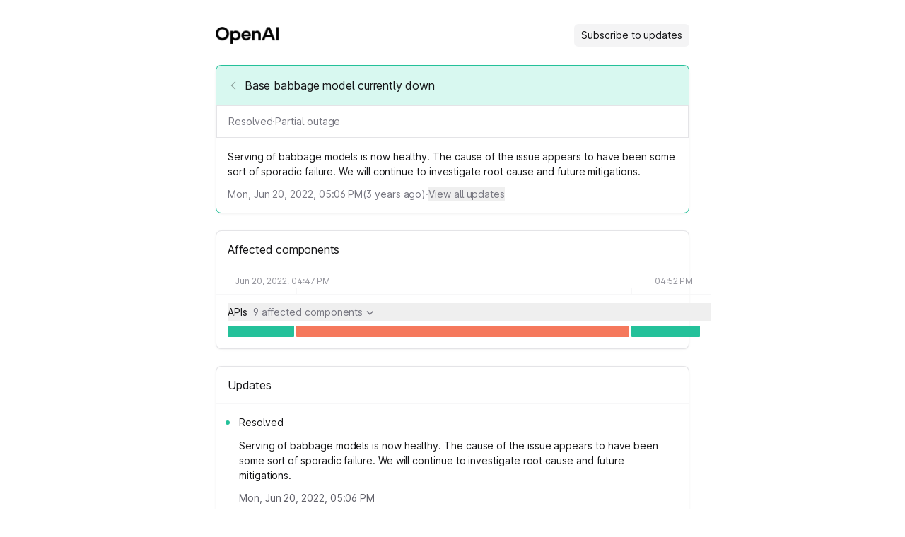

--- FILE ---
content_type: text/html; charset=utf-8
request_url: https://status.openai.com/incidents/2bxby42r6wv4
body_size: 14503
content:
<!DOCTYPE html><html lang="en" class="__className_0ad670 h-full"><head><meta charSet="utf-8"/><meta name="viewport" content="width=device-width, initial-scale=1"/><link rel="preload" as="image" imageSrcSet="/_next/image?url=https%3A%2F%2Fstorage.googleapis.com%2Fincident-io-status-page-logos%2F01H537TKYPX5W42WRCKR1AGPFT%2Fopenai-1%2Fxrs545k8.png&amp;w=640&amp;q=75&amp;dpl=dpl_CeuG9gnM6jJwCJ88vTL5wmcNZPsL 640w, /_next/image?url=https%3A%2F%2Fstorage.googleapis.com%2Fincident-io-status-page-logos%2F01H537TKYPX5W42WRCKR1AGPFT%2Fopenai-1%2Fxrs545k8.png&amp;w=750&amp;q=75&amp;dpl=dpl_CeuG9gnM6jJwCJ88vTL5wmcNZPsL 750w, /_next/image?url=https%3A%2F%2Fstorage.googleapis.com%2Fincident-io-status-page-logos%2F01H537TKYPX5W42WRCKR1AGPFT%2Fopenai-1%2Fxrs545k8.png&amp;w=828&amp;q=75&amp;dpl=dpl_CeuG9gnM6jJwCJ88vTL5wmcNZPsL 828w, /_next/image?url=https%3A%2F%2Fstorage.googleapis.com%2Fincident-io-status-page-logos%2F01H537TKYPX5W42WRCKR1AGPFT%2Fopenai-1%2Fxrs545k8.png&amp;w=1080&amp;q=75&amp;dpl=dpl_CeuG9gnM6jJwCJ88vTL5wmcNZPsL 1080w, /_next/image?url=https%3A%2F%2Fstorage.googleapis.com%2Fincident-io-status-page-logos%2F01H537TKYPX5W42WRCKR1AGPFT%2Fopenai-1%2Fxrs545k8.png&amp;w=1200&amp;q=75&amp;dpl=dpl_CeuG9gnM6jJwCJ88vTL5wmcNZPsL 1200w, /_next/image?url=https%3A%2F%2Fstorage.googleapis.com%2Fincident-io-status-page-logos%2F01H537TKYPX5W42WRCKR1AGPFT%2Fopenai-1%2Fxrs545k8.png&amp;w=1920&amp;q=75&amp;dpl=dpl_CeuG9gnM6jJwCJ88vTL5wmcNZPsL 1920w, /_next/image?url=https%3A%2F%2Fstorage.googleapis.com%2Fincident-io-status-page-logos%2F01H537TKYPX5W42WRCKR1AGPFT%2Fopenai-1%2Fxrs545k8.png&amp;w=2048&amp;q=75&amp;dpl=dpl_CeuG9gnM6jJwCJ88vTL5wmcNZPsL 2048w, /_next/image?url=https%3A%2F%2Fstorage.googleapis.com%2Fincident-io-status-page-logos%2F01H537TKYPX5W42WRCKR1AGPFT%2Fopenai-1%2Fxrs545k8.png&amp;w=3840&amp;q=75&amp;dpl=dpl_CeuG9gnM6jJwCJ88vTL5wmcNZPsL 3840w" imageSizes="100vw" fetchPriority="high"/><link rel="stylesheet" href="/_next/static/css/4b52577bdf091af7.css?dpl=dpl_CeuG9gnM6jJwCJ88vTL5wmcNZPsL" data-precedence="next"/><link rel="stylesheet" href="/_next/static/css/20c31be4cce9c494.css?dpl=dpl_CeuG9gnM6jJwCJ88vTL5wmcNZPsL" data-precedence="next"/><link rel="stylesheet" href="/_next/static/css/d789c8d521749f19.css?dpl=dpl_CeuG9gnM6jJwCJ88vTL5wmcNZPsL" data-precedence="next"/><link rel="stylesheet" href="/_next/static/css/0d1f53602a84bb86.css?dpl=dpl_CeuG9gnM6jJwCJ88vTL5wmcNZPsL" data-precedence="next"/><link rel="preload" as="script" fetchPriority="low" href="/_next/static/chunks/webpack-c39c7d72056bf586.js?dpl=dpl_CeuG9gnM6jJwCJ88vTL5wmcNZPsL"/><script src="/_next/static/chunks/fd9d1056-db05e766843b66be.js?dpl=dpl_CeuG9gnM6jJwCJ88vTL5wmcNZPsL" async=""></script><script src="/_next/static/chunks/911-2029d3c7ad9dd12b.js?dpl=dpl_CeuG9gnM6jJwCJ88vTL5wmcNZPsL" async=""></script><script src="/_next/static/chunks/main-app-2ebb336f101ff568.js?dpl=dpl_CeuG9gnM6jJwCJ88vTL5wmcNZPsL" async=""></script><script src="/_next/static/chunks/7bf36345-cfa42259a938d3fc.js?dpl=dpl_CeuG9gnM6jJwCJ88vTL5wmcNZPsL" async=""></script><script src="/_next/static/chunks/196-feee296bb2d2a289.js?dpl=dpl_CeuG9gnM6jJwCJ88vTL5wmcNZPsL" async=""></script><script src="/_next/static/chunks/200-13f64dad6c9439fd.js?dpl=dpl_CeuG9gnM6jJwCJ88vTL5wmcNZPsL" async=""></script><script src="/_next/static/chunks/782-b88acdfa7cc9b635.js?dpl=dpl_CeuG9gnM6jJwCJ88vTL5wmcNZPsL" async=""></script><script src="/_next/static/chunks/163-31229110ec511b22.js?dpl=dpl_CeuG9gnM6jJwCJ88vTL5wmcNZPsL" async=""></script><script src="/_next/static/chunks/968-477630dd4ae9b066.js?dpl=dpl_CeuG9gnM6jJwCJ88vTL5wmcNZPsL" async=""></script><script src="/_next/static/chunks/712-75cbc1d2f4b0d8ce.js?dpl=dpl_CeuG9gnM6jJwCJ88vTL5wmcNZPsL" async=""></script><script src="/_next/static/chunks/app/error-3644230933cd9e13.js?dpl=dpl_CeuG9gnM6jJwCJ88vTL5wmcNZPsL" async=""></script><script src="/_next/static/chunks/68-fe55db791c1c2614.js?dpl=dpl_CeuG9gnM6jJwCJ88vTL5wmcNZPsL" async=""></script><script src="/_next/static/chunks/652-af81f5580205f79c.js?dpl=dpl_CeuG9gnM6jJwCJ88vTL5wmcNZPsL" async=""></script><script src="/_next/static/chunks/802-644013e2efdef02c.js?dpl=dpl_CeuG9gnM6jJwCJ88vTL5wmcNZPsL" async=""></script><script src="/_next/static/chunks/920-9471ab5e3bb57f6e.js?dpl=dpl_CeuG9gnM6jJwCJ88vTL5wmcNZPsL" async=""></script><script src="/_next/static/chunks/app/%5Bslug%5D/(default)/page-215b9ec4060da3e5.js?dpl=dpl_CeuG9gnM6jJwCJ88vTL5wmcNZPsL" async=""></script><script src="/_next/static/chunks/app/%5Bslug%5D/(default)/layout-c48826e30349e0dc.js?dpl=dpl_CeuG9gnM6jJwCJ88vTL5wmcNZPsL" async=""></script><script src="/_next/static/chunks/app/%5Bslug%5D/layout-e31bef3417c8a963.js?dpl=dpl_CeuG9gnM6jJwCJ88vTL5wmcNZPsL" async=""></script><script src="/_next/static/chunks/e37a0b60-86b9fd1f5ad70c27.js?dpl=dpl_CeuG9gnM6jJwCJ88vTL5wmcNZPsL" async=""></script><script src="/_next/static/chunks/800-c8727634dd70ae22.js?dpl=dpl_CeuG9gnM6jJwCJ88vTL5wmcNZPsL" async=""></script><script src="/_next/static/chunks/app/%5Bslug%5D/(default)/incidents/%5Bid%5D/page-56f611916501af83.js?dpl=dpl_CeuG9gnM6jJwCJ88vTL5wmcNZPsL" async=""></script><meta name="theme-color" content="#15171c"/><meta name="color-scheme" content="dark"/><title>Base babbage model currently down - OpenAI Status</title><meta name="robots" content="index, follow"/><link rel="canonical" href="https://status.openai.com/incidents/01JMYB801CT4FHP38NXVM4MH30"/><link rel="alternate" type="application/rss+xml" href="https://status.openai.com/incidents/2bxby42r6wv4/feed.rss"/><link rel="alternate" type="application/atom+xml" href="https://status.openai.com/incidents/2bxby42r6wv4/feed.atom"/><meta property="og:title" content="Base babbage model currently down - OpenAI Status"/><meta property="og:description" content="Serving of babbage models is now healthy. The cause of the issue appears to have been some sort of sporadic failure. We will continue to investigate root cause and future mitigations."/><meta property="og:url" content="https://status.openai.com/incidents/2bxby42r6wv4"/><meta property="og:site_name" content="OpenAI Status"/><meta property="og:locale" content="en-US"/><meta name="twitter:card" content="summary"/><meta name="twitter:title" content="Base babbage model currently down - OpenAI Status"/><meta name="twitter:description" content="Serving of babbage models is now healthy. The cause of the issue appears to have been some sort of sporadic failure. We will continue to investigate root cause and future mitigations."/><link rel="icon" href="/_next/image?url=https%3A%2F%2Fstorage.googleapis.com%2Fincident-io-status-page-logos%2F01H537TKYPX5W42WRCKR1AGPFT%2Fopenai-1%2Fv0bc3jd3.png&amp;w=96&amp;h=96&amp;q=100" sizes="96x96" type="image/png"/><link rel="icon" href="/_next/image?url=https%3A%2F%2Fstorage.googleapis.com%2Fincident-io-status-page-logos%2F01H537TKYPX5W42WRCKR1AGPFT%2Fopenai-1%2Fv0bc3jd3.png&amp;w=32&amp;h=32&amp;q=100" sizes="32x32" type="image/png"/><link rel="icon" href="/_next/image?url=https%3A%2F%2Fstorage.googleapis.com%2Fincident-io-status-page-logos%2F01H537TKYPX5W42WRCKR1AGPFT%2Fopenai-1%2Fv0bc3jd3.png&amp;w=16&amp;h=16&amp;q=100" sizes="16x16" type="image/png"/><meta name="next-size-adjust"/><script src="/_next/static/chunks/polyfills-42372ed130431b0a.js?dpl=dpl_CeuG9gnM6jJwCJ88vTL5wmcNZPsL" noModule=""></script></head><body class="bg-white dark:bg-global h-full"><!--$--><!--/$--><div class="min-h-screen flex flex-col"><div class="flex flex-col container px-4 py-2 space-y-4 mx-auto md:px-2 md:max-w-[718px] md:py-4 md:space-y-6 flex-1 AppWrapper_withSelection__0hF_w"><div class="flex-1 sm:px-4 py-2 space-y-6"><div class="flex items-center min-h-[36px] mt-2"><div class="flex items-center grow h-6 relative"><a class="cursor-pointer touch-manipulation" href="https://status.openai.com/"><h1 class="text-2xl text-slate-900 dark:text-slate-100 font-medium"><img alt="OpenAI" fetchPriority="high" decoding="async" data-nimg="fill" class="max-w-[initial] object-scale-down object-left" style="position:absolute;height:100%;width:100%;left:0;top:0;right:0;bottom:0;color:transparent" sizes="100vw" srcSet="/_next/image?url=https%3A%2F%2Fstorage.googleapis.com%2Fincident-io-status-page-logos%2F01H537TKYPX5W42WRCKR1AGPFT%2Fopenai-1%2Fxrs545k8.png&amp;w=640&amp;q=75&amp;dpl=dpl_CeuG9gnM6jJwCJ88vTL5wmcNZPsL 640w, /_next/image?url=https%3A%2F%2Fstorage.googleapis.com%2Fincident-io-status-page-logos%2F01H537TKYPX5W42WRCKR1AGPFT%2Fopenai-1%2Fxrs545k8.png&amp;w=750&amp;q=75&amp;dpl=dpl_CeuG9gnM6jJwCJ88vTL5wmcNZPsL 750w, /_next/image?url=https%3A%2F%2Fstorage.googleapis.com%2Fincident-io-status-page-logos%2F01H537TKYPX5W42WRCKR1AGPFT%2Fopenai-1%2Fxrs545k8.png&amp;w=828&amp;q=75&amp;dpl=dpl_CeuG9gnM6jJwCJ88vTL5wmcNZPsL 828w, /_next/image?url=https%3A%2F%2Fstorage.googleapis.com%2Fincident-io-status-page-logos%2F01H537TKYPX5W42WRCKR1AGPFT%2Fopenai-1%2Fxrs545k8.png&amp;w=1080&amp;q=75&amp;dpl=dpl_CeuG9gnM6jJwCJ88vTL5wmcNZPsL 1080w, /_next/image?url=https%3A%2F%2Fstorage.googleapis.com%2Fincident-io-status-page-logos%2F01H537TKYPX5W42WRCKR1AGPFT%2Fopenai-1%2Fxrs545k8.png&amp;w=1200&amp;q=75&amp;dpl=dpl_CeuG9gnM6jJwCJ88vTL5wmcNZPsL 1200w, /_next/image?url=https%3A%2F%2Fstorage.googleapis.com%2Fincident-io-status-page-logos%2F01H537TKYPX5W42WRCKR1AGPFT%2Fopenai-1%2Fxrs545k8.png&amp;w=1920&amp;q=75&amp;dpl=dpl_CeuG9gnM6jJwCJ88vTL5wmcNZPsL 1920w, /_next/image?url=https%3A%2F%2Fstorage.googleapis.com%2Fincident-io-status-page-logos%2F01H537TKYPX5W42WRCKR1AGPFT%2Fopenai-1%2Fxrs545k8.png&amp;w=2048&amp;q=75&amp;dpl=dpl_CeuG9gnM6jJwCJ88vTL5wmcNZPsL 2048w, /_next/image?url=https%3A%2F%2Fstorage.googleapis.com%2Fincident-io-status-page-logos%2F01H537TKYPX5W42WRCKR1AGPFT%2Fopenai-1%2Fxrs545k8.png&amp;w=3840&amp;q=75&amp;dpl=dpl_CeuG9gnM6jJwCJ88vTL5wmcNZPsL 3840w" src="/_next/image?url=https%3A%2F%2Fstorage.googleapis.com%2Fincident-io-status-page-logos%2F01H537TKYPX5W42WRCKR1AGPFT%2Fopenai-1%2Fxrs545k8.png&amp;w=3840&amp;q=75&amp;dpl=dpl_CeuG9gnM6jJwCJ88vTL5wmcNZPsL"/></h1></a></div><div class="sm:inline-flex items-center space-x-4"><button title="Subscribe to updates" type="button" class="transition text-sm focus:outline-none px-2.5 py-1.5 Button_default__HhYOT">Subscribe to updates</button></div></div><!--$--><div class="rounded-lg p-px shadow-sm dark:shadow-none ContentBox_operational__NDWHf"><div class="relative rounded-[7px] bg-white dark:bg-global"><div class="ContentBox_header__h_V5T rounded-t-[7px] text-base font-medium px-4 py-3.5"><div class="flex items-start text-slate-900 dark:text-slate-100 text-base font-medium py-0.5"><a class="cursor-pointer touch-manipulation" href="/"><svg xmlns="http://www.w3.org/2000/svg" fill="none" viewBox="0 0 24 24" width="6" height="10" class="text-slate-300 dark:text-slate-500 flex-none w-4 h-4 opacity-40 hover:opacity-100 font-semibold transition mt-1 mr-2 text-slate-900 dark:!text-slate-100"><path d="M15.75 19.5L8.25 12l7.5-7.5" stroke="currentColor" stroke-width="2" stroke-linecap="round" stroke-linejoin="round"></path></svg></a><span class="leading-6">Base babbage model currently down</span></div></div><div class="text-slate-900 dark:text-slate-100"><div class="flex flex-col space-y-3 pb-4"><div class="flex items-center gap-2 text-sm font-medium flex-wrap text-slate-500 dark:text-slate-200 border-b border-1 border-slate-100 dark:border-slate-400/20 pb-3 px-4 pt-3"><span>Resolved</span><span>·</span><span>Partial outage</span></div><div class="break-words text-sm leading-normal pt-1 text-slate-900 dark:text-slate-200 px-4"><div><p class="mb-[10px] last:mb-0 whitespace-pre-line"><span class="">Serving of babbage models is now healthy. The cause of the issue appears to have been some sort of sporadic failure. We will continue to investigate root cause and future mitigations.</span></p></div></div><div class="text-sm flex items-center gap-2 flex-wrap text-slate-500 px-4"><span class="notranslate">Mon, Jun 20, 2022, 05:06 PM</span><div>(<var duration>3</var> years ago)</div><div class="text-slate-400 dark:text-slate-600">·</div><a href="#updates" rel="noreferrer"><button title="View all updates" type="button" class="transition text-sm focus:outline-none Button_invisible__tZWNZ"><span class="text-slate-500 dark:text-slate-200 hover:text-slate-700  dark:hover:text-slate-300">View all updates</span></button></a></div></div></div></div></div><div class="rounded-lg p-px shadow-sm dark:shadow-none ContentBox_default__p81ks"><div class="relative rounded-[7px] bg-white dark:bg-global"><div class="ContentBox_header__h_V5T rounded-t-[7px] text-base font-medium px-4 py-3.5"><div class="flex items-center text-slate-900 dark:text-slate-100 text-base font-medium">Affected components</div></div><div class="text-slate-900 dark:text-slate-100"><div class="text-sm whitespace-nowrap"><div class="w-full transition hidden md:block" style="padding-left:16px;padding-right:16px"><div class="h-9 relative" style="width:668px"><div class="text-xs absolute whitespace-nowrap pointer-events-none cursor-default transition flex flex-col items-center top-[10px] text-slate-400 dark:text-slate-600" style="left:10px"><time dateTime="2022-06-20T16:47:49.575Z">Jun 20, 2022, 04:47 PM</time></div><div class="absolute w-px h-[8px] mt-px transition bottom-0 bg-slate-50 dark:bg-slate-800" style="left:97.06551195518712px"></div><div class="text-xs absolute whitespace-nowrap pointer-events-none cursor-default transition flex flex-col items-center top-[10px] text-slate-400 dark:text-slate-600" style="right:10px"><time dateTime="2022-06-20T16:52:42.492Z">04:52 PM</time></div><div class="absolute w-px h-[8px] mt-px transition bottom-0 bg-slate-50 dark:bg-slate-800" style="left:570.9344880448128px"></div></div></div><div class="relative grid md:divide-y md:divide-slate-50 dark:md:divide-slate-800"><div class="col-start-1 row-start-1 relative" style="width:668px;margin-left:16px;margin-right:16px"><div class="h-full" style="top:0"></div></div><div class="col-start-1 row-start-1 relative divide-y divide-slate-50 dark:divide-slate-800"><div class="py-4 text-sm md:py-3 md:pb-4"><div class="flex items-center z-[80] relative ml-4 mb-1.5 text-slate-900 dark:text-slate-200"><button title="Toggle group" type="button" class="transition text-sm focus:outline-none Button_invisible__tZWNZ grow !no-underline group"><div class="flex space-x-2 items-center"><div class="flex space-x-1.5 items-center"><div class="text-slate-900 dark:text-slate-200 font-medium">APIs</div></div><span class="flex items-center font-normal cursor-pointer group text-slate-500 hover:text-slate-900  dark:hover:text-slate-300">9 affected components<span class="flex items-center justify-center w-3 h-6 mt-[2px] ml-1"><svg class="text-slate-300 dark:text-slate-500 text-slate-500 group-hover:text-slate-900 dark:group-hover:text-slate-400" width="10" height="6" viewBox="0 0 10 6" fill="none" xmlns="http://www.w3.org/2000/svg"><path d="M9 0.980774L5.25 5.01924L1.5 0.980774" stroke="currentColor" stroke-width="1.5" stroke-linecap="round" stroke-linejoin="round"></path></svg></span></span></div></button></div><div style="padding-left:16px;padding-right:16px;height:auto;opacity:1;overflow:visible"><div style="width:668px;height:16px" class="hidden md:block relative"><button style="left:0;top:0;width:94.06551195518712px;height:16px" class="absolute rounded-[1px] cursor-default transition AffectedComponents_operational__KjCpi"></button><button style="left:97.06551195518712px;top:0;width:470.86897608962573px;height:16px" class="absolute rounded-[1px] cursor-default transition AffectedComponents_partialOutage__07olw"></button><button style="left:570.9344880448128px;top:0;width:97.06551195518716px;height:16px" class="absolute rounded-[1px] cursor-default transition AffectedComponents_operational__KjCpi"></button><div class="absolute z-[90] max-w-[60vw] sm:max-w-[300px] pt-1 top-[16px] sm:!max-w-[450px]" style="opacity:0;pointer-events:none;visibility:hidden;transform:translateY(-2px) scale(0.95) translateZ(0)"><div class="p-1 border cursor-auto text-sm rounded-md w-full transition bg-white border-slate-100 text-slate-900 shadow-sm dark:bg-slate-900 dark:border-slate-700 dark:text-slate-300 dark:shadow-none"></div></div></div></div></div></div></div></div></div></div></div><div class="rounded-lg p-px shadow-sm dark:shadow-none ContentBox_default__p81ks"><div class="relative rounded-[7px] bg-white dark:bg-global"><div class="ContentBox_header__h_V5T rounded-t-[7px] text-base font-medium px-4 py-3.5"><div class="flex items-center text-slate-900 dark:text-slate-50 text-base font-medium">Updates</div></div><div class="text-slate-900 dark:text-slate-100"><div class="py-4 pr-4 pl-2" id="updates"><div class="flex space-x-2" id="01JMYB801C87AAS8ACA0ZTSV9A"><div class="flex flex-col items-center w-4 flex-none"><div class="w-px h-[7px] flex-none border-transparent"></div><div class="hidden dark:block"><svg xmlns="http://www.w3.org/2000/svg" width="6" height="6" fill="currentColor" viewBox="0 0 6 6"><circle cx="3" cy="3" r="3" fill="#24C19A"></circle></svg></div><div class="w-1.5 h-1.5 rounded-full flex-none dark:hidden bg-[#24C19A] dark:bg-[#1FA382]"></div><div class="w-px grow mt-[7px] bg-[#24C19A] dark:bg-[#1FA382]"></div></div><div class="text-sm mb-6"><p class="font-medium">Resolved</p><div class="my-3"><div class="break-words leading-normal"><div><p class="mb-[10px] last:mb-0 whitespace-pre-line"><span class="">Serving of babbage models is now healthy. The cause of the issue appears to have been some sort of sporadic failure. We will continue to investigate root cause and future mitigations.</span></p></div></div></div><div class="text-slate-400"><div><span class="notranslate text-slate-600 dark:text-slate-500">Mon, Jun 20, 2022, 05:06 PM</span></div></div></div></div><div class="flex space-x-2" id="01JMYB801CK47M3T575K2N30NW"><div class="flex flex-col items-center w-4 flex-none"><div class="w-px h-[7px] flex-none border-transparent"></div><div class="w-1.5 h-1.5 rounded-full flex-none bg-[#F87171] dark:bg-[#EF4444]"></div><div class="w-px grow mt-[7px] bg-[#F87171] dark:bg-[#EF4444]"></div></div><div class="text-sm mb-6"><p class="font-medium">Monitoring</p><div class="my-3"><div class="break-words leading-normal"><div><p class="mb-[10px] last:mb-0 whitespace-pre-line"><span class="">The babbage models appear to have recovered, we are monitoring and continuing to investigate root cause.</span></p></div></div></div><div class="text-slate-400"><div><span class="notranslate text-slate-600 dark:text-slate-500">Mon, Jun 20, 2022, 04:52 PM</span><span class="text-sm pl-1 text-slate-400 dark:text-slate-600">(<var duration>13</var> minutes earlier)</span></div></div></div></div><div class="flex space-x-2" id="01JMYB801CVP3SPAK7WJD7JSMP"><div class="flex flex-col items-center w-4 flex-none"><div class="w-px h-[7px] flex-none border-transparent"></div><div class="w-1.5 h-1.5 rounded-full flex-none bg-[#F87171] dark:bg-[#EF4444]"></div></div><div class="text-sm"><p class="font-medium">Investigating</p><div class="my-3"><div class="break-words leading-normal"><div><p class="mb-[10px] last:mb-0 whitespace-pre-line"><span class="">Base Babbage models are currently down. This appears to currently apply to base babbage usage, not fine tuned babbage models.</span></p></div></div></div><div class="text-slate-400"><div><span class="notranslate text-slate-600 dark:text-slate-500">Mon, Jun 20, 2022, 04:34 PM</span><span class="text-sm pl-1 text-slate-400 dark:text-slate-600">(<var duration>17</var> minutes earlier)</span></div></div></div></div></div></div></div></div><!--/$--></div><div class="space-y-4 flex flex-col items-center"><div class="flex space-x-1"><span class="flex items-center flex-auto font-normal text-slate-400 dark:text-slate-500 text-sm text-center">Powered by</span><a target="_blank" rel="noreferrer" href="https://incident.io?utm_source=openai-1&amp;utm_medium=status-pages"><svg width="82" height="20" viewBox="0 0 82 20" fill="none" xmlns="http://www.w3.org/2000/svg" class="mt-[-4.5px] text-slate-400 dark:text-slate-500"><path fill-rule="evenodd" clip-rule="evenodd" d="M4.16185 11.3994V13.3061C1.87817 12.7611 0.183594 10.752 0.183594 8.35688C0.183594 6.97598 0.767914 5.88044 1.66158 4.80574C2.40263 3.91456 4.23245 1.5545 4.80843 0.252207C4.94827 -0.063957 5.3048 -0.0517392 5.45855 0.11814C5.95039 0.661568 6.5566 1.84843 6.75488 3.1947C6.79528 3.469 6.81191 3.69297 6.82512 3.87089C6.85347 4.25269 6.86607 4.42243 7.06403 4.42243C7.37506 4.42243 7.57853 3.95083 7.62325 3.46404C7.65191 3.15213 7.96134 3.04773 8.17473 3.15213C9.20099 3.65424 10.2482 6.04429 10.5014 7.21716C10.5808 7.58496 10.6326 7.96505 10.6326 8.35688C10.6326 10.7466 8.9456 12.7521 6.66961 13.3025V11.3994H4.16185ZM5.4081 10.6394C6.21067 10.6394 6.86127 10.0236 6.86127 9.26392C6.86127 8.0523 5.9679 7.18649 5.52276 6.92331C5.49269 6.90553 5.47766 6.89664 5.43675 6.89775C5.4068 6.89856 5.36261 6.9173 5.34122 6.93825C5.31202 6.96686 5.30427 6.99943 5.28879 7.06456C5.20989 7.39645 4.96149 7.63309 4.70008 7.88212C4.33985 8.22529 3.95493 8.592 3.95493 9.26392C3.95493 10.0236 4.60553 10.6394 5.4081 10.6394Z" fill="currentColor"></path><path d="M13.1168 11.1836C12.0055 11.1836 11.1637 11.5876 10.7091 12.2105V11.4193H8.18359V19.8367H10.7091V15.2408C10.7091 14.0456 11.3489 13.5068 12.2749 13.5068C13.083 13.5068 13.7397 13.995 13.7397 15.0387V19.8367H16.2652V14.6684C16.2652 12.3957 14.8172 11.1836 13.1168 11.1836Z" fill="currentColor"></path><path d="M21.6139 19.9999C23.2595 19.9999 24.6868 19.1483 25.409 17.8459L23.2092 16.5936C22.9405 17.178 22.3192 17.5286 21.5803 17.5286C20.4889 17.5286 19.6829 16.7439 19.6829 15.5918C19.6829 14.4396 20.4889 13.6549 21.5803 13.6549C22.3192 13.6549 22.9237 14.0054 23.2092 14.5899L25.409 13.3209C24.6868 12.0352 23.2428 11.1836 21.6139 11.1836C19.0616 11.1836 17.1641 13.1038 17.1641 15.5918C17.1641 18.0797 19.0616 19.9999 21.6139 19.9999Z" fill="currentColor"></path><path d="M27.3266 10.6979C28.1487 10.6979 28.8368 10.0091 28.8368 9.18579C28.8368 8.36268 28.1487 7.67383 27.3266 7.67383C26.5043 7.67383 25.8164 8.36268 25.8164 9.18579C25.8164 10.0091 26.5043 10.6979 27.3266 10.6979ZM26.0681 19.8371H28.5851V11.4371H26.0681V19.8371Z" fill="currentColor"></path><path d="M36.2103 8.08203V12.205C35.6596 11.5708 34.8417 11.1868 33.7234 11.1868C31.537 11.1868 29.7344 13.1064 29.7344 15.5936C29.7344 18.0807 31.537 20.0004 33.7234 20.0004C34.8417 20.0004 35.6596 19.6165 36.2103 18.9821V19.7667H38.714V8.08203H36.2103ZM34.2242 17.6301C33.0725 17.6301 32.238 16.8455 32.238 15.5936C32.238 14.3417 33.0725 13.5571 34.2242 13.5571C35.3758 13.5571 36.2103 14.3417 36.2103 15.5936C36.2103 16.8455 35.3758 17.6301 34.2242 17.6301Z" fill="currentColor"></path><path d="M42.4462 16.5936H48.4093C48.4765 16.2763 48.5101 15.9425 48.5101 15.5918C48.5101 13.0704 46.696 11.1836 44.2436 11.1836C41.5895 11.1836 39.7754 13.1038 39.7754 15.5918C39.7754 18.0797 41.5558 19.9999 44.4283 19.9999C46.0241 19.9999 47.2671 19.4155 48.0902 18.2801L46.0744 17.1279C45.7385 17.4952 45.1506 17.7624 44.4619 17.7624C43.5381 17.7624 42.7654 17.4618 42.4462 16.5936ZM42.3958 14.7235C42.631 13.8719 43.2692 13.4044 44.2267 13.4044C44.9826 13.4044 45.7385 13.755 46.0072 14.7235H42.3958Z" fill="currentColor"></path><path d="M54.5054 11.1836C53.3942 11.1836 52.5524 11.5876 52.0978 12.2105V11.4193H49.5723V19.8367H52.0978V15.2408C52.0978 14.0456 52.7376 13.5068 53.6636 13.5068C54.4717 13.5068 55.1284 13.995 55.1284 15.0387V19.8367H57.6539V14.6684C57.6539 12.3957 56.2059 11.1836 54.5054 11.1836Z" fill="currentColor"></path><path d="M63.9377 13.815V11.4048H62.2207V9.06152L59.7204 9.81477V11.4048H58.3867V13.815H59.7204V16.7775C59.7204 19.1208 60.6706 20.1083 63.9377 19.7735V17.4972C62.8375 17.5642 62.2207 17.4972 62.2207 16.7775V13.815H63.9377Z" fill="currentColor"></path><path d="M66.5919 20.0001C67.4632 20.0001 68.1837 19.2796 68.1837 18.4082C68.1837 17.537 67.4632 16.8164 66.5919 16.8164C65.7205 16.8164 65 17.537 65 18.4082C65 19.2796 65.7205 20.0001 66.5919 20.0001Z" fill="currentColor"></path><path d="M70.5923 10.6979C71.4144 10.6979 72.1024 10.0091 72.1024 9.18579C72.1024 8.36268 71.4144 7.67383 70.5923 7.67383C69.77 7.67383 69.082 8.36268 69.082 9.18579C69.082 10.0091 69.77 10.6979 70.5923 10.6979ZM69.3337 19.8371H71.8508V11.4371H69.3337V19.8371Z" fill="currentColor"></path><path d="M77.3669 19.9999C79.8348 19.9999 81.8159 18.0797 81.8159 15.5918C81.8159 13.1038 79.8348 11.1836 77.3669 11.1836C74.899 11.1836 72.918 13.1038 72.918 15.5918C72.918 18.0797 74.899 19.9999 77.3669 19.9999ZM77.3669 17.562C76.2757 17.562 75.4363 16.7773 75.4363 15.5918C75.4363 14.4062 76.2757 13.6215 77.3669 13.6215C78.4582 13.6215 79.2976 14.4062 79.2976 15.5918C79.2976 16.7773 78.4582 17.562 77.3669 17.562Z" fill="currentColor"></path><path d="M4.10156 19.8367H6.63217V13.3877C6.63217 13.3877 4.10156 13.8404 4.10156 16.2553V19.8367Z" fill="currentColor"></path></svg></a></div><div class="flex flex-col text-xs font-normal text-slate-600 dark:text-slate-200 text-center justify-center"><div class="break-words text-xs text-slate-400 sm:px-4 mb-4"><div><p class="mb-[10px] last:mb-0 whitespace-pre-line"><span class="">Availability metrics are reported at an aggregate level across all tiers, models and error types. Individual customer availability may vary depending on their subscription tier as well as the specific model and API features in use.</span></p></div></div><div class="flex justify-center space-x-1"></div></div></div></div></div><script src="/_next/static/chunks/webpack-c39c7d72056bf586.js?dpl=dpl_CeuG9gnM6jJwCJ88vTL5wmcNZPsL" async=""></script><script>(self.__next_f=self.__next_f||[]).push([0]);self.__next_f.push([2,null])</script><script>self.__next_f.push([1,"1:HL[\"/_next/static/css/4b52577bdf091af7.css?dpl=dpl_CeuG9gnM6jJwCJ88vTL5wmcNZPsL\",\"style\"]\n2:HL[\"/_next/static/media/c437b74ae37ee456-s.p.ttf\",\"font\",{\"crossOrigin\":\"\",\"type\":\"font/ttf\"}]\n3:HL[\"/_next/static/css/20c31be4cce9c494.css?dpl=dpl_CeuG9gnM6jJwCJ88vTL5wmcNZPsL\",\"style\"]\n4:HL[\"/_next/static/css/d789c8d521749f19.css?dpl=dpl_CeuG9gnM6jJwCJ88vTL5wmcNZPsL\",\"style\"]\n5:I[12846,[],\"default\"]\n8:I[4707,[],\"default\"]\nb:I[36423,[],\"default\"]\n10:I[61060,[],\"default\"]\n9:[\"slug\",\"status.openai.com\",\"d\"]\na:[\"id\",\"2bxby42r6wv4\",\"d\"]\n11:[]\n0:[\"$\",\"$L5\",null,{\"buildId\":\"dUsEu1RtDRUurIhS3jLd7\",\"assetPrefix\":\"\",\"urlParts\":[\"\",\"incidents\",\"2bxby42r6wv4\"],\"initialTree\":[\"\",{\"children\":[[\"slug\",\"status.openai.com\",\"d\"],{\"children\":[\"(default)\",{\"children\":[\"incidents\",{\"children\":[[\"id\",\"2bxby42r6wv4\",\"d\"],{\"children\":[\"__PAGE__?{\\\"slug\\\":\\\"status.openai.com\\\",\\\"id\\\":\\\"2bxby42r6wv4\\\"}\",{}]}]}]}]}]},\"$undefined\",\"$undefined\",true],\"initialSeedData\":[\"\",{\"children\":[[\"slug\",\"status.openai.com\",\"d\"],{\"children\":[\"(default)\",{\"children\":[\"incidents\",{\"children\":[[\"id\",\"2bxby42r6wv4\",\"d\"],{\"children\":[\"__PAGE__\",{},[[\"$L6\",\"$L7\",null],null],null]},[[null,[\"$\",\"$L8\",null,{\"parallelRouterKey\":\"children\",\"segmentPath\":[\"children\",\"$9\",\"children\",\"(default)\",\"children\",\"incidents\",\"children\",\"$a\",\"children\"],\"error\":\"$undefined\",\"errorStyles\":\"$undefined\",\"errorScripts\":\"$undefined\",\"template\":[\"$\",\"$Lb\",null,{}],\"templateStyles\":\"$undefined\",\"templateScripts\":\"$undefined\",\"notFound\":\"$undefined\",\"notFoundStyles\":\"$undefined\"}]],null],[[[\"$\",\"div\",null,{\"className\":\"h-full w-full rounded LoadingBar_loadingGradient__Mv6n9 rounded-lg !h-32\"}],[\"$\",\"div\",null,{\"className\":\"h-full w-full rounded LoadingBar_loadingGradient__Mv6n9 rounded-lg !h-24\"}],[\"$\",\"div\",null,{\"className\":\"h-full w-full rounded LoadingBar_loadingGradient__Mv6n9 rounded-lg !h-64\"}]],[[\"$\",\"link\",\"0\",{\"rel\":\"stylesheet\",\"href\":\"/_next/static/css/0d1f53602a84bb86.css?dpl=dpl_CeuG9gnM6jJwCJ88vTL5wmcNZPsL\",\"precedence\":\"next\",\"crossOrigin\":\"$undefined\"}]],[]]]},[null,[\"$\",\"$L8\",null,{\"parallelRouterKey\":\"children\",\"segmentPath\":[\"children\",\"$9\",\"children\",\"(default)\",\"children\",\"incidents\",\"children\"],\"error\":\"$undefined\",\"errorStyles\":\"$undefined\",\"errorScripts\":\"$undefined\",\"template\":[\"$\",\"$Lb\",null,{}],\"templateStyles\":\"$undefined\",\"templateScripts\":\"$undefined\",\"notFound\":\"$undefined\",\"notFoundStyles\":\"$undefined\"}]],null]},[[null,\"$Lc\"],null],null]},[[[[\"$\",\"link\",\"0\",{\"rel\":\"stylesheet\",\"href\":\"/_next/static/css/20c31be4cce9c494.css?dpl=dpl_CeuG9gnM6jJwCJ88vTL5wmcNZPsL\",\"precedence\":\"next\",\"crossOrigin\":\"$undefined\"}],[\"$\",\"link\",\"1\",{\"rel\":\"stylesheet\",\"href\":\"/_next/static/css/d789c8d521749f19.css?dpl=dpl_CeuG9gnM6jJwCJ88vTL5wmcNZPsL\",\"precedence\":\"next\",\"crossOrigin\":\"$undefined\"}]],\"$Ld\"],null],null]},[[[[\"$\",\"link\",\"0\",{\"rel\":\"stylesheet\",\"href\":\"/_next/static/css/4b52577bdf091af7.css?dpl=dpl_CeuG9gnM6jJwCJ88vTL5wmcNZPsL\",\"precedence\":\"next\",\"crossOrigin\":\"$undefined\"}]],\"$Le\"],null],null],\"couldBeIntercepted\":false,\"initialHead\":[null,\"$Lf\"],\"globalErrorComponent\":\"$10\",\"missingSlots\":\"$W11\"}]\n12:I[13490,[\"310\",\"static/chunks/7bf36345-cfa42259a938d3fc.js?dpl=dpl_CeuG9gnM6jJwCJ88vTL5wmcNZPsL\",\"196\",\"static/chunks/196-feee296bb2d2a289.js?dpl=dpl_CeuG9gnM6jJwCJ88vTL5wmcNZPsL\",\"200\",\"static/chunks/200-13f64dad6c9439fd.js?dpl=dpl_CeuG9gnM6jJwCJ88vTL5wmcNZPsL\",\"782\",\"static/chunks/782-b88acdfa7cc9b635.js?dpl=dpl_CeuG9gnM6jJwCJ88vTL5wmcNZPsL\",\"163\",\"static/chunks/163-31229110ec511b22.js?dpl=dpl_CeuG9gnM6jJwCJ88vTL5wmcNZPsL\",\"968\",\"static/chunks/968-477630dd4ae9b066.js?dpl=dpl_CeuG9gnM6jJwCJ88vTL5wmcNZPsL\",\"712\",\"static/chunks/712-75cbc1d2f4b0d8ce.js?dpl=dpl_CeuG9gnM6jJwCJ88vTL5wmcNZPsL\",\"601\",\"static/chunks/app/error-3644230933cd9e13.js?dpl=dpl_CeuG9gnM6jJwCJ88vTL5wmcNZPsL\"],\"default\"]\ne:[\"$\",\"$L8\",null,{\"parallelRouterKey\":\"children\",\"segmentPath\":[\"children\"],\"error\":\"$12\",\"errorStyles\":[[\"$\",\"link\",\"0\",{\"rel\":\"stylesheet\",\"href\":\"/_next/static/css/20c31be4cce9c494.css?dpl=dpl_CeuG9gnM6jJwCJ88vTL5wmcNZPsL\",\"precedence\":\"next\",\"crossOrigin\":\"$undefined\"}]],\"errorScripts\":[]"])</script><script>self.__next_f.push([1,",\"template\":[\"$\",\"$Lb\",null,{}],\"templateStyles\":\"$undefined\",\"templateScripts\":\"$undefined\",\"notFound\":\"$L13\",\"notFoundStyles\":[[\"$\",\"link\",\"0\",{\"rel\":\"stylesheet\",\"href\":\"/_next/static/css/20c31be4cce9c494.css?dpl=dpl_CeuG9gnM6jJwCJ88vTL5wmcNZPsL\",\"precedence\":\"next\",\"crossOrigin\":\"$undefined\"}]]}]\n14:I[15968,[\"310\",\"static/chunks/7bf36345-cfa42259a938d3fc.js?dpl=dpl_CeuG9gnM6jJwCJ88vTL5wmcNZPsL\",\"196\",\"static/chunks/196-feee296bb2d2a289.js?dpl=dpl_CeuG9gnM6jJwCJ88vTL5wmcNZPsL\",\"200\",\"static/chunks/200-13f64dad6c9439fd.js?dpl=dpl_CeuG9gnM6jJwCJ88vTL5wmcNZPsL\",\"782\",\"static/chunks/782-b88acdfa7cc9b635.js?dpl=dpl_CeuG9gnM6jJwCJ88vTL5wmcNZPsL\",\"163\",\"static/chunks/163-31229110ec511b22.js?dpl=dpl_CeuG9gnM6jJwCJ88vTL5wmcNZPsL\",\"68\",\"static/chunks/68-fe55db791c1c2614.js?dpl=dpl_CeuG9gnM6jJwCJ88vTL5wmcNZPsL\",\"652\",\"static/chunks/652-af81f5580205f79c.js?dpl=dpl_CeuG9gnM6jJwCJ88vTL5wmcNZPsL\",\"802\",\"static/chunks/802-644013e2efdef02c.js?dpl=dpl_CeuG9gnM6jJwCJ88vTL5wmcNZPsL\",\"968\",\"static/chunks/968-477630dd4ae9b066.js?dpl=dpl_CeuG9gnM6jJwCJ88vTL5wmcNZPsL\",\"712\",\"static/chunks/712-75cbc1d2f4b0d8ce.js?dpl=dpl_CeuG9gnM6jJwCJ88vTL5wmcNZPsL\",\"920\",\"static/chunks/920-9471ab5e3bb57f6e.js?dpl=dpl_CeuG9gnM6jJwCJ88vTL5wmcNZPsL\",\"13\",\"static/chunks/app/%5Bslug%5D/(default)/page-215b9ec4060da3e5.js?dpl=dpl_CeuG9gnM6jJwCJ88vTL5wmcNZPsL\"],\"NotFoundError\"]\n15:I[18259,[\"310\",\"static/chunks/7bf36345-cfa42259a938d3fc.js?dpl=dpl_CeuG9gnM6jJwCJ88vTL5wmcNZPsL\",\"196\",\"static/chunks/196-feee296bb2d2a289.js?dpl=dpl_CeuG9gnM6jJwCJ88vTL5wmcNZPsL\",\"200\",\"static/chunks/200-13f64dad6c9439fd.js?dpl=dpl_CeuG9gnM6jJwCJ88vTL5wmcNZPsL\",\"782\",\"static/chunks/782-b88acdfa7cc9b635.js?dpl=dpl_CeuG9gnM6jJwCJ88vTL5wmcNZPsL\",\"163\",\"static/chunks/163-31229110ec511b22.js?dpl=dpl_CeuG9gnM6jJwCJ88vTL5wmcNZPsL\",\"68\",\"static/chunks/68-fe55db791c1c2614.js?dpl=dpl_CeuG9gnM6jJwCJ88vTL5wmcNZPsL\",\"652\",\"static/chunks/652-af81f5580205f79c.js?dpl=dpl_CeuG9gnM6jJwCJ88vTL5wmcNZPsL\",\"968\",\"static/chunks/968-477630dd4ae9b066.js?dpl=dpl_CeuG9gnM6jJwCJ88vTL5wmcNZPsL\",\"712\",\"static/chunks/712-75cbc1d2f4b0d8ce.js?dpl=dpl_CeuG9gnM6jJwCJ88vTL5wmcNZPsL\",\"244\",\"static/chunks/app/%5Bslug%5D/(default)/layout-c48826e30349e0dc.js?dpl=dpl_CeuG9gnM6jJwCJ88vTL5wmcNZPsL\"],\"Footer\"]\n13:[[\"$\",\"div\",null,{\"className\":\"h-screen flex flex-col items-center justify-center\",\"children\":[\"$\",\"div\",null,{\"className\":\"container px-4 py-2 space-y-4 mx-auto md:px-2 md:max-w-[718px] md:py-4 md:space-y-6\",\"children\":[[\"$\",\"$L14\",null,{}],[\"$\",\"div\",null,{\"className\":\"flex justify-center items-center py-4\",\"children\":[\"$\",\"$L15\",null,{\"removePoweredBy\":true}]}]]}]}],\"$L16\"]\n16:E{\"digest\":\"NEXT_REDIRECT;replace;https://incident.io/status-pages?utm_source=status-page;307;\"}\n17:I[15968,[\"310\",\"static/chunks/7bf36345-cfa42259a938d3fc.js?dpl=dpl_CeuG9gnM6jJwCJ88vTL5wmcNZPsL\",\"196\",\"static/chunks/196-feee296bb2d2a289.js?dpl=dpl_CeuG9gnM6jJwCJ88vTL5wmcNZPsL\",\"200\",\"static/chunks/200-13f64dad6c9439fd.js?dpl=dpl_CeuG9gnM6jJwCJ88vTL5wmcNZPsL\",\"782\",\"static/chunks/782-b88acdfa7cc9b635.js?dpl=dpl_CeuG9gnM6jJwCJ88vTL5wmcNZPsL\",\"163\",\"static/chunks/163-31229110ec511b22.js?dpl=dpl_CeuG9gnM6jJwCJ88vTL5wmcNZPsL\",\"68\",\"static/chunks/68-fe55db791c1c2614.js?dpl=dpl_CeuG9gnM6jJwCJ88vTL5wmcNZPsL\",\"652\",\"static/chunks/652-af81f5580205f79c.js?dpl=dpl_CeuG9gnM6jJwCJ88vTL5wmcNZPsL\",\"802\",\"static/chunks/802-644013e2efdef02c.js?dpl=dpl_CeuG9gnM6jJwCJ88vTL5wmcNZPsL\",\"968\",\"static/chunks/968-477630dd4ae9b066.js?dpl=dpl_CeuG9gnM6jJwCJ88vTL5wmcNZPsL\",\"712\",\"static/chunks/712-75cbc1d2f4b0d8ce.js?dpl=dpl_CeuG9gnM6jJwCJ88vTL5wmcNZPsL\",\"920\",\"static/chunks/920-9471ab5e3bb57f6e.js?dpl=dpl_CeuG9gnM6jJwCJ88vTL5wmcNZPsL\",\"13\",\"static/chunks/app/%5Bslug%5D/(default)/page-215b9ec4060da3e5.js?dpl=dpl_CeuG9gnM6jJwCJ88vTL5wmcNZPsL\"],\"AppWrapper\"]\n18:I[76960,[\"310\",\"static/chunks/7bf36345-cfa42259a938d3fc.js?dpl=dpl_CeuG9gnM6jJwCJ88vTL5wmcNZPsL\",\"196\",\"static/chunks/196-feee296bb2d2a289.js?dpl=dpl_CeuG9gnM6jJwCJ88vTL5wmcNZPsL\",\"200\",\"static/chunks/200-13f64dad6c9439fd.js?dpl=dpl_CeuG9gnM6jJwCJ88vTL5wmcNZPsL\",\"782\",\"static/chunks/782-b88acdfa7cc9b635.js?dpl=dpl_Ceu"])</script><script>self.__next_f.push([1,"G9gnM6jJwCJ88vTL5wmcNZPsL\",\"163\",\"static/chunks/163-31229110ec511b22.js?dpl=dpl_CeuG9gnM6jJwCJ88vTL5wmcNZPsL\",\"68\",\"static/chunks/68-fe55db791c1c2614.js?dpl=dpl_CeuG9gnM6jJwCJ88vTL5wmcNZPsL\",\"652\",\"static/chunks/652-af81f5580205f79c.js?dpl=dpl_CeuG9gnM6jJwCJ88vTL5wmcNZPsL\",\"968\",\"static/chunks/968-477630dd4ae9b066.js?dpl=dpl_CeuG9gnM6jJwCJ88vTL5wmcNZPsL\",\"712\",\"static/chunks/712-75cbc1d2f4b0d8ce.js?dpl=dpl_CeuG9gnM6jJwCJ88vTL5wmcNZPsL\",\"244\",\"static/chunks/app/%5Bslug%5D/(default)/layout-c48826e30349e0dc.js?dpl=dpl_CeuG9gnM6jJwCJ88vTL5wmcNZPsL\"],\"Header\"]\n1b:[]\n1d:{\"description\":\"$undefined\",\"id\":\"01JMXCAX0QM438N5CDG2RMJ07X\",\"name\":\"Video viewing\",\"status_page_id\":\"01JMDK9XYNY6RXSED6SDWW50WY\"}\n1e:{\"description\":\"$undefined\",\"id\":\"01JMXBRMFEV0AJ0VVS68N9CD6R\",\"name\":\"Embeddings\",\"status_page_id\":\"01JMDK9XYNY6RXSED6SDWW50WY\"}\n1f:{\"description\":\"$undefined\",\"id\":\"01JMXCAX0QN2ZHVMS54EEN1HXB\",\"name\":\"Video generation\",\"status_page_id\":\"01JMDK9XYNY6RXSED6SDWW50WY\"}\n20:{\"description\":\"$undefined\",\"id\":\"01JQ7EJWA29C5X2B3QW8P9BEFF\",\"name\":\"Image Generation\",\"status_page_id\":\"01JMDK9XYNY6RXSED6SDWW50WY\"}\n21:{\"description\":\"$undefined\",\"id\":\"01JMXBNJXG1S2D9V65P1ZZTD94\",\"name\":\"Login\",\"status_page_id\":\"01JMDK9XYNY6RXSED6SDWW50WY\"}\n22:{\"description\":\"$undefined\",\"id\":\"01JMXBNJXGKKP51D4DEJ2HZJ8Q\",\"name\":\"Search\",\"status_page_id\":\"01JMDK9XYNY6RXSED6SDWW50WY\"}\n23:{\"description\":\"$undefined\",\"id\":\"01JSYVYQSWMJ9QG35XHP08BHA7\",\"name\":\"Deep Research\",\"status_page_id\":\"01JMDK9XYNY6RXSED6SDWW50WY\"}\n24:{\"description\":\"$undefined\",\"id\":\"01K8C008QVXHA6JX98PAS42VPD\",\"name\":\"ChatGPT Atlas\",\"status_page_id\":\"01JMDK9XYNY6RXSED6SDWW50WY\"}\n25:{\"description\":\"$undefined\",\"id\":\"01JSM5RTJWHRWDTS6Q604VEW3B\",\"name\":\"Login\",\"status_page_id\":\"01JMDK9XYNY6RXSED6SDWW50WY\"}\n26:{\"description\":\"$undefined\",\"id\":\"01JMXBRMFEQW613TFE89F45035\",\"name\":\"Realtime\",\"status_page_id\":\"01JMDK9XYNY6RXSED6SDWW50WY\"}\n27:{\"description\":\"$undefined\",\"id\":\"01JMXCAX0Q10KMN6TADJHQNBSJ\",\"name\":\"Login\",\"status_page_id\":\"01JMDK9XYNY6RXSED6SDWW50WY\"}\n28:{\"description\":\"$undefined\",\"id\":\"01JMXBRMFEKVBWKK82B44QFMCE\",\"name\":\"Audio\",\"status_page_id\":\"01JMDK9XYNY6RXSED6SDWW50WY\"}\n29:{\"description\":\"$undefined\",\"id\":\"01JMXCAX0Q6C4KFTHY65EP0ZB2\",\"name\":\"Feed\",\"status_page_id\":\"01JMDK9XYNY6RXSED6SDWW50WY\"}\n2a:{\"description\":\"$undefined\",\"id\":\"01JMXBRMFE6N2NNT7DG6XZQ6PW\",\"name\":\"Chat Completions\",\"status_page_id\":\"01JMDK9XYNY6RXSED6SDWW50WY\"}\n2b:{\"description\":\"$undefined\",\"id\":\"01JMXBRMFE4MAP2BHSJNZ787WX\",\"name\":\"Images\",\"status_page_id\":\"01JMDK9XYNY6RXSED6SDWW50WY\"}\n2c:{\"description\":\"$undefined\",\"id\":\"01K9G527YRPY1EFRMHTKB5BKT5\",\"name\":\"Sora\",\"status_page_id\":\"01JMDK9XYNY6RXSED6SDWW50WY\"}\n2d:{\"description\":\"$undefined\",\"id\":\"01JMXBRMFESJCBGJR10PDD3WCQ\",\"name\":\"Files\",\"status_page_id\":\"01JMDK9XYNY6RXSED6SDWW50WY\"}\n2e:{\"description\":\"$undefined\",\"id\":\"01JMXBRMFE5ESNNV8JDHVCGSRD\",\"name\":\"Batch\",\"status_page_id\":\"01JMDK9XYNY6RXSED6SDWW50WY\"}\n2f:{\"description\":\"$undefined\",\"id\":\"01JMXBRMFEMZK0HPK19RYET250\",\"name\":\"Fine-tuning\",\"status_page_id\":\"01JMDK9XYNY6RXSED6SDWW50WY\"}\n30:{\"description\":\"$undefined\",\"id\":\"01JMXBRMFEVZ7E0X9GD9FWR9WX\",\"name\":\"Moderations\",\"status_page_id\":\"01JMDK9XYNY6RXSED6SDWW50WY\"}\n31:{\"description\":\"$undefined\",\"id\":\"01JVCV8YSWZFRSM1G5CVP253SK\",\"name\":\"Codex\",\"status_page_id\":\"01JMDK9XYNY6RXSED6SDWW50WY\"}\n32:{\"description\":\"$undefined\",\"id\":\"01JSFK5QX36ZRW0TW0ZV0ZYFXQ\",\"name\":\"GPTs\",\"status_page_id\":\"01JMDK9XYNY6RXSED6SDWW50WY\"}\n33:{\"description\":\"$undefined\",\"id\":\"01JSG1XMJ9RVJJQ0E85NVSJ2AZ\",\"name\":\"Agent\",\"status_page_id\":\"01JMDK9XYNY6RXSED6SDWW50WY\"}\n34:{\"description\":\"$undefined\",\"id\":\"01JMXBNJXGGT5SR5DB9J7GYY48\",\"name\":\"Voice mode\",\"status_page_id\":\"01JMDK9XYNY6RXSED6SDWW50WY\"}\n35:{\"description\":\"$undefined\",\"id\":\"01JQ7EKW990MSPSWVXC7VPV2ZJ\",\"name\":\"Image Generation\",\"status_page_id\":\"01JMDK9XYNY6RXSED6SDWW50WY\"}\n36:{\"description\":\"$undefined\",\"id\":\"01JNKS9D9S72PMP1938PVFFQN4\",\"name\":\"Compliance API\",\"status_page_id\":\"01JMDK9XYNY6RXSED6SDWW50WY\"}\n37:{\"description\":\"$undefined\",\"id\":\"01JMXBNJXG1YMQPPCPCQX3MPA2\",\"name\":\"File uploads\",\"status_page_id\":\"01JMDK9XYNY6RXSED6SD"])</script><script>self.__next_f.push([1,"WW50WY\"}\n38:{\"description\":\"$undefined\",\"id\":\"01K6TVGGGDCP0PPGCHXAG3AQX8\",\"name\":\"Connectors\",\"status_page_id\":\"01JMDK9XYNY6RXSED6SDWW50WY\"}\n39:{\"description\":\"$undefined\",\"id\":\"01JP8CD9JR3HR6Y7G4Q75N4DVW\",\"name\":\"Responses\",\"status_page_id\":\"01JMDK9XYNY6RXSED6SDWW50WY\"}\n3a:{\"description\":\"$undefined\",\"id\":\"01JMXBNJXGV1T5GT2M9XA83XNG\",\"name\":\"Conversations\",\"status_page_id\":\"01JMDK9XYNY6RXSED6SDWW50WY\"}\n1c:[\"$1d\",\"$1e\",\"$1f\",\"$20\",\"$21\",\"$22\",\"$23\",\"$24\",\"$25\",\"$26\",\"$27\",\"$28\",\"$29\",\"$2a\",\"$2b\",\"$2c\",\"$2d\",\"$2e\",\"$2f\",\"$30\",\"$31\",\"$32\",\"$33\",\"$34\",\"$35\",\"$36\",\"$37\",\"$38\",\"$39\",\"$3a\"]\n3f:{\"attrs\":\"$undefined\",\"content\":\"$undefined\",\"marks\":\"$undefined\",\"text\":\"Availability metrics are reported at an aggregate level across all tiers, models and error types. Individual customer availability may vary depending on their subscription tier as well as the specific model and API features in use.\",\"type\":\"text\"}\n3e:[\"$3f\"]\n3d:{\"attrs\":\"$undefined\",\"content\":\"$3e\",\"marks\":\"$undefined\",\"text\":\"$undefined\",\"type\":\"paragraph\"}\n3c:[\"$3d\"]\n3b:{\"attrs\":\"$undefined\",\"content\":\"$3c\",\"marks\":\"$undefined\",\"text\":\"$undefined\",\"type\":\"doc\"}\n40:[]\n41:[]\n47:{\"component_id\":\"01JMXBRMFE6N2NNT7DG6XZQ6PW\",\"data_available_since\":\"2021-03-02T02:07:24.886Z\",\"description\":\"$undefined\",\"display_uptime\":true,\"hidden\":false,\"name\":\"Chat Completions\"}\n48:{\"component_id\":\"01JP8CD9JR3HR6Y7G4Q75N4DVW\",\"data_available_since\":\"2025-03-12T23:30:00Z\",\"description\":\"$undefined\",\"display_uptime\":true,\"hidden\":false,\"name\":\"Responses\"}\n49:{\"component_id\":\"01JMXBRMFEMZK0HPK19RYET250\",\"data_available_since\":\"2021-03-02T02:07:24.886Z\",\"description\":\"$undefined\",\"display_uptime\":true,\"hidden\":false,\"name\":\"Fine-tuning\"}\n4a:{\"component_id\":\"01JMXBRMFEV0AJ0VVS68N9CD6R\",\"data_available_since\":\"2021-03-02T02:07:24.886Z\",\"description\":\"$undefined\",\"display_uptime\":true,\"hidden\":false,\"name\":\"Embeddings\"}\n4b:{\"component_id\":\"01JMXBRMFE4MAP2BHSJNZ787WX\",\"data_available_since\":\"2021-03-02T02:07:24.886Z\",\"description\":\"$undefined\",\"display_uptime\":true,\"hidden\":false,\"name\":\"Images\"}\n4c:{\"component_id\":\"01JMXBRMFE5ESNNV8JDHVCGSRD\",\"data_available_since\":\"2021-03-02T02:07:24.886Z\",\"description\":\"$undefined\",\"display_uptime\":true,\"hidden\":false,\"name\":\"Batch\"}\n4d:{\"component_id\":\"01JMXBRMFEKVBWKK82B44QFMCE\",\"data_available_since\":\"2021-03-02T02:07:24.886Z\",\"description\":\"$undefined\",\"display_uptime\":true,\"hidden\":false,\"name\":\"Audio\"}\n4e:{\"component_id\":\"01JMXBRMFEVZ7E0X9GD9FWR9WX\",\"data_available_since\":\"2021-03-02T02:07:24.886Z\",\"description\":\"$undefined\",\"display_uptime\":true,\"hidden\":false,\"name\":\"Moderations\"}\n4f:{\"component_id\":\"01JMXBRMFEQW613TFE89F45035\",\"data_available_since\":\"2021-03-02T02:07:24.886Z\",\"description\":\"$undefined\",\"display_uptime\":true,\"hidden\":false,\"name\":\"Realtime\"}\n50:{\"component_id\":\"01JMXBRMFESJCBGJR10PDD3WCQ\",\"data_available_since\":\"2021-03-02T02:07:24.886Z\",\"description\":\"$undefined\",\"display_uptime\":true,\"hidden\":false,\"name\":\"Files\"}\n51:{\"component_id\":\"01JSM5RTJWHRWDTS6Q604VEW3B\",\"data_available_since\":\"2025-04-24T15:13:29.179Z\",\"description\":\"$undefined\",\"display_uptime\":true,\"hidden\":false,\"name\":\"Login\"}\n52:{\"component_id\":\"01K9G527YRPY1EFRMHTKB5BKT5\",\"data_available_since\":\"2025-11-07T21:19:15.392Z\",\"description\":\"$undefined\",\"display_uptime\":true,\"hidden\":false,\"name\":\"Sora\"}\n46:[\"$47\",\"$48\",\"$49\",\"$4a\",\"$4b\",\"$4c\",\"$4d\",\"$4e\",\"$4f\",\"$50\",\"$51\",\"$52\"]\n45:{\"components\":\"$46\",\"description\":\"All OpenAI API services at api.openai.com\",\"display_aggregated_uptime\":true,\"hidden\":false,\"id\":\"01K5H8S53SY1KMS4GQMNMQM1K5\",\"name\":\"APIs\"}\n44:{\"component\":\"$undefined\",\"group\":\"$45\"}\n56:{\"component_id\":\"01JMXBNJXGV1T5GT2M9XA83XNG\",\"data_available_since\":\"2021-03-02T02:07:24.886Z\",\"description\":\"$undefined\",\"display_uptime\":true,\"hidden\":false,\"name\":\"Conversations\"}\n57:{\"component_id\":\"01JMXBNJXG1S2D9V65P1ZZTD94\",\"data_available_since\":\"2021-03-02T02:07:24.886Z\",\"description\":\"$undefined\",\"display_uptime\":true,\"hidden\":false,\"name\":\"Login\"}\n58:{\"component_id\":\"01JNKS9D9S72PMP1938PVFFQN4\",\"data_available_since\":\"2025-03-05T18:32:33.849Z\",\"description\":\"$und"])</script><script>self.__next_f.push([1,"efined\",\"display_uptime\":true,\"hidden\":false,\"name\":\"Compliance API\"}\n59:{\"component_id\":\"01JMXBNJXGKKP51D4DEJ2HZJ8Q\",\"data_available_since\":\"2021-03-02T02:07:24.886Z\",\"description\":\"$undefined\",\"display_uptime\":true,\"hidden\":false,\"name\":\"Search\"}\n5a:{\"component_id\":\"01JMXBNJXG1YMQPPCPCQX3MPA2\",\"data_available_since\":\"2021-03-02T02:07:24.886Z\",\"description\":\"$undefined\",\"display_uptime\":true,\"hidden\":false,\"name\":\"File uploads\"}\n5b:{\"component_id\":\"01JMXBNJXGGT5SR5DB9J7GYY48\",\"data_available_since\":\"2021-03-02T02:07:24.886Z\",\"description\":\"$undefined\",\"display_uptime\":true,\"hidden\":false,\"name\":\"Voice mode\"}\n5c:{\"component_id\":\"01JSFK5QX36ZRW0TW0ZV0ZYFXQ\",\"data_available_since\":\"2025-04-22T18:45:00Z\",\"description\":\"$undefined\",\"display_uptime\":true,\"hidden\":false,\"name\":\"GPTs\"}\n5d:{\"component_id\":\"01JQ7EKW990MSPSWVXC7VPV2ZJ\",\"data_available_since\":\"2025-03-25T20:06:33Z\",\"description\":\"$undefined\",\"display_uptime\":true,\"hidden\":false,\"name\":\"Image Generation\"}\n5e:{\"component_id\":\"01JSYVYQSWMJ9QG35XHP08BHA7\",\"data_available_since\":\"2025-04-28T18:53:35.932Z\",\"description\":\"$undefined\",\"display_uptime\":true,\"hidden\":false,\"name\":\"Deep Research\"}\n5f:{\"component_id\":\"01JSG1XMJ9RVJJQ0E85NVSJ2AZ\",\"data_available_since\":\"2025-04-23T00:34:00Z\",\"description\":\"$undefined\",\"display_uptime\":true,\"hidden\":false,\"name\":\"Agent\"}\n60:{\"component_id\":\"01JVCV8YSWZFRSM1G5CVP253SK\",\"data_available_since\":\"2025-05-16T15:26:46.075Z\",\"description\":\"$undefined\",\"display_uptime\":true,\"hidden\":false,\"name\":\"Codex\"}\n61:{\"component_id\":\"01K8C008QVXHA6JX98PAS42VPD\",\"data_available_since\":\"2025-10-24T20:52:33.204Z\",\"description\":\"$undefined\",\"display_uptime\":true,\"hidden\":false,\"name\":\"ChatGPT Atlas\"}\n62:{\"component_id\":\"01K6TVGGGDCP0PPGCHXAG3AQX8\",\"data_available_since\":\"2025-07-16T02:26:00Z\",\"description\":\"$undefined\",\"display_uptime\":true,\"hidden\":false,\"name\":\"Connectors\"}\n55:[\"$56\",\"$57\",\"$58\",\"$59\",\"$5a\",\"$5b\",\"$5c\",\"$5d\",\"$5e\",\"$5f\",\"$60\",\"$61\",\"$62\"]\n54:{\"components\":\"$55\",\"description\":\"https://chat.openai.com\",\"display_aggregated_uptime\":true,\"hidden\":false,\"id\":\"01K5H8S53SY1KMS4GQMNMZXTR1\",\"name\":\"ChatGPT\"}\n53:{\"component\":\"$undefined\",\"group\":\"$54\"}\n66:{\"component_id\":\"01JMXCAX0Q10KMN6TADJHQNBSJ\",\"data_available_since\":\"2021-03-02T02:07:24.886Z\",\"description\":\"$undefined\",\"display_uptime\":true,\"hidden\":false,\"name\":\"Login\"}\n67:{\"component_id\":\"01JMXCAX0QN2ZHVMS54EEN1HXB\",\"data_available_since\":\"2021-03-02T02:07:24.886Z\",\"description\":\"$undefined\",\"display_uptime\":true,\"hidden\":false,\"name\":\"Video generation\"}\n68:{\"component_id\":\"01JMXCAX0QM438N5CDG2RMJ07X\",\"data_available_since\":\"2021-03-02T02:07:24.886Z\",\"description\":\"$undefined\",\"display_uptime\":true,\"hidden\":false,\"name\":\"Video viewing\"}\n69:{\"component_id\":\"01JMXCAX0Q6C4KFTHY65EP0ZB2\",\"data_available_since\":\"2021-03-02T02:07:24.886Z\",\"description\":\"$undefined\",\"display_uptime\":true,\"hidden\":false,\"name\":\"Feed\"}\n6a:{\"component_id\":\"01JQ7EJWA29C5X2B3QW8P9BEFF\",\"data_available_since\":\"2025-03-25T20:06:00.257Z\",\"description\":\"$undefined\",\"display_uptime\":true,\"hidden\":false,\"name\":\"Image Generation\"}\n65:[\"$66\",\"$67\",\"$68\",\"$69\",\"$6a\"]\n64:{\"components\":\"$65\",\"description\":\"https://sora.com/\",\"display_aggregated_uptime\":true,\"hidden\":false,\"id\":\"01K5H8S53SY1KMS4GQMPRNK3N1\",\"name\":\"Sora\"}\n63:{\"component\":\"$undefined\",\"group\":\"$64\"}\n43:[\"$44\",\"$53\",\"$63\"]\n42:{\"id\":\"01K9G527YRHY6CYQCQDY6KP0F1\",\"items\":\"$43\",\"status_page_id\":\"01JMDK9XYNY6RXSED6SDWW50WY\"}\n1a:{\"affected_components\":\"$1b\",\"allow_search_engine_indexing\":true,\"components\":\"$1c\",\"data_available_since\":\"2021-02-12T20:31:47Z\",\"date_view\":\"list\",\"display_uptime_mode\":\"chart_and_percentage\",\"expose_status_summary_api\":true,\"favicon_url\":\"https://storage.googleapis.com/incident-io-status-page-logos/01H537TKYPX5W42WRCKR1AGPFT/openai-1/v0bc3jd3.png\",\"footer_text\":\"$3b\",\"google_analytics_tag\":\"$undefined\",\"id\":\"01JMDK9XYNY6RXSED6SDWW50WY\",\"intro_text\":\"$undefined\",\"locale\":\"en-US\",\"localize_config\":\"$undefined\",\"logo_url\":\"https://storage.googleapis.com/incident-io-status-page-logos/01H537TKYPX5W42WRCKR1AGPFT/openai-1/xrs545k8.png\",\"name\":\"Ope"])</script><script>self.__next_f.push([1,"nAI\",\"ongoing_incidents\":\"$40\",\"page_level_subscriptions_disabled\":false,\"page_type\":\"standalone\",\"page_view_tracking_disabled\":true,\"parent\":\"$undefined\",\"privacy_policy_url\":\"$undefined\",\"public_url\":\"https://status.openai.com/\",\"scheduled_maintenances\":\"$41\",\"structure\":\"$42\",\"subpath\":\"openai-1\",\"subscriptions_disabled\":false,\"support_label\":\"Report a problem\",\"support_url\":\"$undefined\",\"terms_of_service_url\":\"$undefined\",\"theme\":\"light\",\"unbabel_config\":\"$undefined\"}\nc:[\"$\",\"div\",null,{\"className\":\"min-h-screen flex flex-col\",\"children\":[\"$undefined\",[\"$\",\"$L17\",null,{\"className\":\"flex flex-col\",\"children\":[[\"$\",\"div\",null,{\"className\":\"flex-1 sm:px-4 py-2 space-y-6\",\"children\":[[\"$\",\"$L18\",null,{\"slug\":\"status.openai.com\",\"summary\":{\"affected_components\":[],\"allow_search_engine_indexing\":true,\"components\":[{\"description\":\"$undefined\",\"id\":\"01JMXCAX0QM438N5CDG2RMJ07X\",\"name\":\"Video viewing\",\"status_page_id\":\"01JMDK9XYNY6RXSED6SDWW50WY\"},{\"description\":\"$undefined\",\"id\":\"01JMXBRMFEV0AJ0VVS68N9CD6R\",\"name\":\"Embeddings\",\"status_page_id\":\"01JMDK9XYNY6RXSED6SDWW50WY\"},{\"description\":\"$undefined\",\"id\":\"01JMXCAX0QN2ZHVMS54EEN1HXB\",\"name\":\"Video generation\",\"status_page_id\":\"01JMDK9XYNY6RXSED6SDWW50WY\"},{\"description\":\"$undefined\",\"id\":\"01JQ7EJWA29C5X2B3QW8P9BEFF\",\"name\":\"Image Generation\",\"status_page_id\":\"01JMDK9XYNY6RXSED6SDWW50WY\"},{\"description\":\"$undefined\",\"id\":\"01JMXBNJXG1S2D9V65P1ZZTD94\",\"name\":\"Login\",\"status_page_id\":\"01JMDK9XYNY6RXSED6SDWW50WY\"},{\"description\":\"$undefined\",\"id\":\"01JMXBNJXGKKP51D4DEJ2HZJ8Q\",\"name\":\"Search\",\"status_page_id\":\"01JMDK9XYNY6RXSED6SDWW50WY\"},{\"description\":\"$undefined\",\"id\":\"01JSYVYQSWMJ9QG35XHP08BHA7\",\"name\":\"Deep Research\",\"status_page_id\":\"01JMDK9XYNY6RXSED6SDWW50WY\"},{\"description\":\"$undefined\",\"id\":\"01K8C008QVXHA6JX98PAS42VPD\",\"name\":\"ChatGPT Atlas\",\"status_page_id\":\"01JMDK9XYNY6RXSED6SDWW50WY\"},{\"description\":\"$undefined\",\"id\":\"01JSM5RTJWHRWDTS6Q604VEW3B\",\"name\":\"Login\",\"status_page_id\":\"01JMDK9XYNY6RXSED6SDWW50WY\"},{\"description\":\"$undefined\",\"id\":\"01JMXBRMFEQW613TFE89F45035\",\"name\":\"Realtime\",\"status_page_id\":\"01JMDK9XYNY6RXSED6SDWW50WY\"},{\"description\":\"$undefined\",\"id\":\"01JMXCAX0Q10KMN6TADJHQNBSJ\",\"name\":\"Login\",\"status_page_id\":\"01JMDK9XYNY6RXSED6SDWW50WY\"},{\"description\":\"$undefined\",\"id\":\"01JMXBRMFEKVBWKK82B44QFMCE\",\"name\":\"Audio\",\"status_page_id\":\"01JMDK9XYNY6RXSED6SDWW50WY\"},{\"description\":\"$undefined\",\"id\":\"01JMXCAX0Q6C4KFTHY65EP0ZB2\",\"name\":\"Feed\",\"status_page_id\":\"01JMDK9XYNY6RXSED6SDWW50WY\"},{\"description\":\"$undefined\",\"id\":\"01JMXBRMFE6N2NNT7DG6XZQ6PW\",\"name\":\"Chat Completions\",\"status_page_id\":\"01JMDK9XYNY6RXSED6SDWW50WY\"},{\"description\":\"$undefined\",\"id\":\"01JMXBRMFE4MAP2BHSJNZ787WX\",\"name\":\"Images\",\"status_page_id\":\"01JMDK9XYNY6RXSED6SDWW50WY\"},{\"description\":\"$undefined\",\"id\":\"01K9G527YRPY1EFRMHTKB5BKT5\",\"name\":\"Sora\",\"status_page_id\":\"01JMDK9XYNY6RXSED6SDWW50WY\"},{\"description\":\"$undefined\",\"id\":\"01JMXBRMFESJCBGJR10PDD3WCQ\",\"name\":\"Files\",\"status_page_id\":\"01JMDK9XYNY6RXSED6SDWW50WY\"},{\"description\":\"$undefined\",\"id\":\"01JMXBRMFE5ESNNV8JDHVCGSRD\",\"name\":\"Batch\",\"status_page_id\":\"01JMDK9XYNY6RXSED6SDWW50WY\"},{\"description\":\"$undefined\",\"id\":\"01JMXBRMFEMZK0HPK19RYET250\",\"name\":\"Fine-tuning\",\"status_page_id\":\"01JMDK9XYNY6RXSED6SDWW50WY\"},{\"description\":\"$undefined\",\"id\":\"01JMXBRMFEVZ7E0X9GD9FWR9WX\",\"name\":\"Moderations\",\"status_page_id\":\"01JMDK9XYNY6RXSED6SDWW50WY\"},{\"description\":\"$undefined\",\"id\":\"01JVCV8YSWZFRSM1G5CVP253SK\",\"name\":\"Codex\",\"status_page_id\":\"01JMDK9XYNY6RXSED6SDWW50WY\"},{\"description\":\"$undefined\",\"id\":\"01JSFK5QX36ZRW0TW0ZV0ZYFXQ\",\"name\":\"GPTs\",\"status_page_id\":\"01JMDK9XYNY6RXSED6SDWW50WY\"},{\"description\":\"$undefined\",\"id\":\"01JSG1XMJ9RVJJQ0E85NVSJ2AZ\",\"name\":\"Agent\",\"status_page_id\":\"01JMDK9XYNY6RXSED6SDWW50WY\"},{\"description\":\"$undefined\",\"id\":\"01JMXBNJXGGT5SR5DB9J7GYY48\",\"name\":\"Voice mode\",\"status_page_id\":\"01JMDK9XYNY6RXSED6SDWW50WY\"},{\"description\":\"$undefined\",\"id\":\"01JQ7EKW990MSPSWVXC7VPV2ZJ\",\"name\":\"Image Generation\",\"status_page_id\":\"01JMDK9XYNY6RXSED6SDWW50WY\"},{\"description\":\"$undefined\",\"id\":\"01JNKS9D9S72PMP1938PVFFQN4\",\"name\":\"Compliance"])</script><script>self.__next_f.push([1," API\",\"status_page_id\":\"01JMDK9XYNY6RXSED6SDWW50WY\"},{\"description\":\"$undefined\",\"id\":\"01JMXBNJXG1YMQPPCPCQX3MPA2\",\"name\":\"File uploads\",\"status_page_id\":\"01JMDK9XYNY6RXSED6SDWW50WY\"},{\"description\":\"$undefined\",\"id\":\"01K6TVGGGDCP0PPGCHXAG3AQX8\",\"name\":\"Connectors\",\"status_page_id\":\"01JMDK9XYNY6RXSED6SDWW50WY\"},{\"description\":\"$undefined\",\"id\":\"01JP8CD9JR3HR6Y7G4Q75N4DVW\",\"name\":\"Responses\",\"status_page_id\":\"01JMDK9XYNY6RXSED6SDWW50WY\"},{\"description\":\"$undefined\",\"id\":\"01JMXBNJXGV1T5GT2M9XA83XNG\",\"name\":\"Conversations\",\"status_page_id\":\"01JMDK9XYNY6RXSED6SDWW50WY\"}],\"data_available_since\":\"2021-02-12T20:31:47Z\",\"date_view\":\"list\",\"display_uptime_mode\":\"chart_and_percentage\",\"expose_status_summary_api\":true,\"favicon_url\":\"https://storage.googleapis.com/incident-io-status-page-logos/01H537TKYPX5W42WRCKR1AGPFT/openai-1/v0bc3jd3.png\",\"footer_text\":{\"attrs\":\"$undefined\",\"content\":[{\"attrs\":\"$undefined\",\"content\":[{\"attrs\":\"$undefined\",\"content\":\"$undefined\",\"marks\":\"$undefined\",\"text\":\"Availability metrics are reported at an aggregate level across all tiers, models and error types. Individual customer availability may vary depending on their subscription tier as well as the specific model and API features in use.\",\"type\":\"text\"}],\"marks\":\"$undefined\",\"text\":\"$undefined\",\"type\":\"paragraph\"}],\"marks\":\"$undefined\",\"text\":\"$undefined\",\"type\":\"doc\"},\"google_analytics_tag\":\"$undefined\",\"id\":\"01JMDK9XYNY6RXSED6SDWW50WY\",\"intro_text\":\"$undefined\",\"locale\":\"en-US\",\"localize_config\":\"$undefined\",\"logo_url\":\"https://storage.googleapis.com/incident-io-status-page-logos/01H537TKYPX5W42WRCKR1AGPFT/openai-1/xrs545k8.png\",\"name\":\"OpenAI\",\"ongoing_incidents\":[],\"page_level_subscriptions_disabled\":false,\"page_type\":\"standalone\",\"page_view_tracking_disabled\":true,\"parent\":\"$undefined\",\"privacy_policy_url\":\"$undefined\",\"public_url\":\"https://status.openai.com/\",\"scheduled_maintenances\":[],\"structure\":{\"id\":\"01K9G527YRHY6CYQCQDY6KP0F1\",\"items\":[{\"component\":\"$undefined\",\"group\":{\"components\":[{\"component_id\":\"01JMXBRMFE6N2NNT7DG6XZQ6PW\",\"data_available_since\":\"2021-03-02T02:07:24.886Z\",\"description\":\"$undefined\",\"display_uptime\":true,\"hidden\":false,\"name\":\"Chat Completions\"},{\"component_id\":\"01JP8CD9JR3HR6Y7G4Q75N4DVW\",\"data_available_since\":\"2025-03-12T23:30:00Z\",\"description\":\"$undefined\",\"display_uptime\":true,\"hidden\":false,\"name\":\"Responses\"},{\"component_id\":\"01JMXBRMFEMZK0HPK19RYET250\",\"data_available_since\":\"2021-03-02T02:07:24.886Z\",\"description\":\"$undefined\",\"display_uptime\":true,\"hidden\":false,\"name\":\"Fine-tuning\"},{\"component_id\":\"01JMXBRMFEV0AJ0VVS68N9CD6R\",\"data_available_since\":\"2021-03-02T02:07:24.886Z\",\"description\":\"$undefined\",\"display_uptime\":true,\"hidden\":false,\"name\":\"Embeddings\"},{\"component_id\":\"01JMXBRMFE4MAP2BHSJNZ787WX\",\"data_available_since\":\"2021-03-02T02:07:24.886Z\",\"description\":\"$undefined\",\"display_uptime\":true,\"hidden\":false,\"name\":\"Images\"},{\"component_id\":\"01JMXBRMFE5ESNNV8JDHVCGSRD\",\"data_available_since\":\"2021-03-02T02:07:24.886Z\",\"description\":\"$undefined\",\"display_uptime\":true,\"hidden\":false,\"name\":\"Batch\"},{\"component_id\":\"01JMXBRMFEKVBWKK82B44QFMCE\",\"data_available_since\":\"2021-03-02T02:07:24.886Z\",\"description\":\"$undefined\",\"display_uptime\":true,\"hidden\":false,\"name\":\"Audio\"},{\"component_id\":\"01JMXBRMFEVZ7E0X9GD9FWR9WX\",\"data_available_since\":\"2021-03-02T02:07:24.886Z\",\"description\":\"$undefined\",\"display_uptime\":true,\"hidden\":false,\"name\":\"Moderations\"},{\"component_id\":\"01JMXBRMFEQW613TFE89F45035\",\"data_available_since\":\"2021-03-02T02:07:24.886Z\",\"description\":\"$undefined\",\"display_uptime\":true,\"hidden\":false,\"name\":\"Realtime\"},{\"component_id\":\"01JMXBRMFESJCBGJR10PDD3WCQ\",\"data_available_since\":\"2021-03-02T02:07:24.886Z\",\"description\":\"$undefined\",\"display_uptime\":true,\"hidden\":false,\"name\":\"Files\"},{\"component_id\":\"01JSM5RTJWHRWDTS6Q604VEW3B\",\"data_available_since\":\"2025-04-24T15:13:29.179Z\",\"description\":\"$undefined\",\"display_uptime\":true,\"hidden\":false,\"name\":\"Login\"},{\"component_id\":\"01K9G527YRPY1EFRMHTKB5BKT5\",\"data_available_since\":\"2025-11-07T21:19:15.392Z\",\"description\":\"$undefined\",\"display_uptime"])</script><script>self.__next_f.push([1,"\":true,\"hidden\":false,\"name\":\"Sora\"}],\"description\":\"All OpenAI API services at api.openai.com\",\"display_aggregated_uptime\":true,\"hidden\":false,\"id\":\"01K5H8S53SY1KMS4GQMNMQM1K5\",\"name\":\"APIs\"}},{\"component\":\"$undefined\",\"group\":{\"components\":[{\"component_id\":\"01JMXBNJXGV1T5GT2M9XA83XNG\",\"data_available_since\":\"2021-03-02T02:07:24.886Z\",\"description\":\"$undefined\",\"display_uptime\":true,\"hidden\":false,\"name\":\"Conversations\"},{\"component_id\":\"01JMXBNJXG1S2D9V65P1ZZTD94\",\"data_available_since\":\"2021-03-02T02:07:24.886Z\",\"description\":\"$undefined\",\"display_uptime\":true,\"hidden\":false,\"name\":\"Login\"},{\"component_id\":\"01JNKS9D9S72PMP1938PVFFQN4\",\"data_available_since\":\"2025-03-05T18:32:33.849Z\",\"description\":\"$undefined\",\"display_uptime\":true,\"hidden\":false,\"name\":\"Compliance API\"},{\"component_id\":\"01JMXBNJXGKKP51D4DEJ2HZJ8Q\",\"data_available_since\":\"2021-03-02T02:07:24.886Z\",\"description\":\"$undefined\",\"display_uptime\":true,\"hidden\":false,\"name\":\"Search\"},{\"component_id\":\"01JMXBNJXG1YMQPPCPCQX3MPA2\",\"data_available_since\":\"2021-03-02T02:07:24.886Z\",\"description\":\"$undefined\",\"display_uptime\":true,\"hidden\":false,\"name\":\"File uploads\"},{\"component_id\":\"01JMXBNJXGGT5SR5DB9J7GYY48\",\"data_available_since\":\"2021-03-02T02:07:24.886Z\",\"description\":\"$undefined\",\"display_uptime\":true,\"hidden\":false,\"name\":\"Voice mode\"},{\"component_id\":\"01JSFK5QX36ZRW0TW0ZV0ZYFXQ\",\"data_available_since\":\"2025-04-22T18:45:00Z\",\"description\":\"$undefined\",\"display_uptime\":true,\"hidden\":false,\"name\":\"GPTs\"},{\"component_id\":\"01JQ7EKW990MSPSWVXC7VPV2ZJ\",\"data_available_since\":\"2025-03-25T20:06:33Z\",\"description\":\"$undefined\",\"display_uptime\":true,\"hidden\":false,\"name\":\"Image Generation\"},{\"component_id\":\"01JSYVYQSWMJ9QG35XHP08BHA7\",\"data_available_since\":\"2025-04-28T18:53:35.932Z\",\"description\":\"$undefined\",\"display_uptime\":true,\"hidden\":false,\"name\":\"Deep Research\"},{\"component_id\":\"01JSG1XMJ9RVJJQ0E85NVSJ2AZ\",\"data_available_since\":\"2025-04-23T00:34:00Z\",\"description\":\"$undefined\",\"display_uptime\":true,\"hidden\":false,\"name\":\"Agent\"},{\"component_id\":\"01JVCV8YSWZFRSM1G5CVP253SK\",\"data_available_since\":\"2025-05-16T15:26:46.075Z\",\"description\":\"$undefined\",\"display_uptime\":true,\"hidden\":false,\"name\":\"Codex\"},{\"component_id\":\"01K8C008QVXHA6JX98PAS42VPD\",\"data_available_since\":\"2025-10-24T20:52:33.204Z\",\"description\":\"$undefined\",\"display_uptime\":true,\"hidden\":false,\"name\":\"ChatGPT Atlas\"},{\"component_id\":\"01K6TVGGGDCP0PPGCHXAG3AQX8\",\"data_available_since\":\"2025-07-16T02:26:00Z\",\"description\":\"$undefined\",\"display_uptime\":true,\"hidden\":false,\"name\":\"Connectors\"}],\"description\":\"https://chat.openai.com\",\"display_aggregated_uptime\":true,\"hidden\":false,\"id\":\"01K5H8S53SY1KMS4GQMNMZXTR1\",\"name\":\"ChatGPT\"}},{\"component\":\"$undefined\",\"group\":{\"components\":[{\"component_id\":\"01JMXCAX0Q10KMN6TADJHQNBSJ\",\"data_available_since\":\"2021-03-02T02:07:24.886Z\",\"description\":\"$undefined\",\"display_uptime\":true,\"hidden\":false,\"name\":\"Login\"},{\"component_id\":\"01JMXCAX0QN2ZHVMS54EEN1HXB\",\"data_available_since\":\"2021-03-02T02:07:24.886Z\",\"description\":\"$undefined\",\"display_uptime\":true,\"hidden\":false,\"name\":\"Video generation\"},{\"component_id\":\"01JMXCAX0QM438N5CDG2RMJ07X\",\"data_available_since\":\"2021-03-02T02:07:24.886Z\",\"description\":\"$undefined\",\"display_uptime\":true,\"hidden\":false,\"name\":\"Video viewing\"},{\"component_id\":\"01JMXCAX0Q6C4KFTHY65EP0ZB2\",\"data_available_since\":\"2021-03-02T02:07:24.886Z\",\"description\":\"$undefined\",\"display_uptime\":true,\"hidden\":false,\"name\":\"Feed\"},{\"component_id\":\"01JQ7EJWA29C5X2B3QW8P9BEFF\",\"data_available_since\":\"2025-03-25T20:06:00.257Z\",\"description\":\"$undefined\",\"display_uptime\":true,\"hidden\":false,\"name\":\"Image Generation\"}],\"description\":\"https://sora.com/\",\"display_aggregated_uptime\":true,\"hidden\":false,\"id\":\"01K5H8S53SY1KMS4GQMPRNK3N1\",\"name\":\"Sora\"}}],\"status_page_id\":\"01JMDK9XYNY6RXSED6SDWW50WY\"},\"subpath\":\"openai-1\",\"subscriptions_disabled\":false,\"support_label\":\"Report a problem\",\"support_url\":\"$undefined\",\"terms_of_service_url\":\"$undefined\",\"theme\":\"light\",\"unbabel_config\":\"$undefined\"}}],[\"$\",\"$L8\",null,{\"parallelRouterKey\":\"children\",\"segmentPa"])</script><script>self.__next_f.push([1,"th\":[\"children\",\"$9\",\"children\",\"(default)\",\"children\"],\"error\":\"$undefined\",\"errorStyles\":\"$undefined\",\"errorScripts\":\"$undefined\",\"template\":[\"$\",\"$Lb\",null,{}],\"templateStyles\":\"$undefined\",\"templateScripts\":\"$undefined\",\"notFound\":\"$L19\",\"notFoundStyles\":[]}]]}],[\"$\",\"$L15\",null,{\"summary\":\"$1a\"}]]}]]}]\n19:[\"$\",\"$L14\",null,{}]\n6b:I[69858,[\"310\",\"static/chunks/7bf36345-cfa42259a938d3fc.js?dpl=dpl_CeuG9gnM6jJwCJ88vTL5wmcNZPsL\",\"196\",\"static/chunks/196-feee296bb2d2a289.js?dpl=dpl_CeuG9gnM6jJwCJ88vTL5wmcNZPsL\",\"200\",\"static/chunks/200-13f64dad6c9439fd.js?dpl=dpl_CeuG9gnM6jJwCJ88vTL5wmcNZPsL\",\"782\",\"static/chunks/782-b88acdfa7cc9b635.js?dpl=dpl_CeuG9gnM6jJwCJ88vTL5wmcNZPsL\",\"968\",\"static/chunks/968-477630dd4ae9b066.js?dpl=dpl_CeuG9gnM6jJwCJ88vTL5wmcNZPsL\",\"64\",\"static/chunks/app/%5Bslug%5D/layout-e31bef3417c8a963.js?dpl=dpl_CeuG9gnM6jJwCJ88vTL5wmcNZPsL\"],\"App\"]\n6f:I[97786,[\"310\",\"static/chunks/7bf36345-cfa42259a938d3fc.js?dpl=dpl_CeuG9gnM6jJwCJ88vTL5wmcNZPsL\",\"866\",\"static/chunks/e37a0b60-86b9fd1f5ad70c27.js?dpl=dpl_CeuG9gnM6jJwCJ88vTL5wmcNZPsL\",\"196\",\"static/chunks/196-feee296bb2d2a289.js?dpl=dpl_CeuG9gnM6jJwCJ88vTL5wmcNZPsL\",\"200\",\"static/chunks/200-13f64dad6c9439fd.js?dpl=dpl_CeuG9gnM6jJwCJ88vTL5wmcNZPsL\",\"782\",\"static/chunks/782-b88acdfa7cc9b635.js?dpl=dpl_CeuG9gnM6jJwCJ88vTL5wmcNZPsL\",\"163\",\"static/chunks/163-31229110ec511b22.js?dpl=dpl_CeuG9gnM6jJwCJ88vTL5wmcNZPsL\",\"68\",\"static/chunks/68-fe55db791c1c2614.js?dpl=dpl_CeuG9gnM6jJwCJ88vTL5wmcNZPsL\",\"800\",\"static/chunks/800-c8727634dd70ae22.js?dpl=dpl_CeuG9gnM6jJwCJ88vTL5wmcNZPsL\",\"968\",\"static/chunks/968-477630dd4ae9b066.js?dpl=dpl_CeuG9gnM6jJwCJ88vTL5wmcNZPsL\",\"712\",\"static/chunks/712-75cbc1d2f4b0d8ce.js?dpl=dpl_CeuG9gnM6jJwCJ88vTL5wmcNZPsL\",\"591\",\"static/chunks/app/%5Bslug%5D/(default)/incidents/%5Bid%5D/page-56f611916501af83.js?dpl=dpl_CeuG9gnM6jJwCJ88vTL5wmcNZPsL\"],\"IncidentHeader\"]\n70:I[53570,[\"310\",\"static/chunks/7bf36345-cfa42259a938d3fc.js?dpl=dpl_CeuG9gnM6jJwCJ88vTL5wmcNZPsL\",\"866\",\"static/chunks/e37a0b60-86b9fd1f5ad70c27.js?dpl=dpl_CeuG9gnM6jJwCJ88vTL5wmcNZPsL\",\"196\",\"static/chunks/196-feee296bb2d2a289.js?dpl=dpl_CeuG9gnM6jJwCJ88vTL5wmcNZPsL\",\"200\",\"static/chunks/200-13f64dad6c9439fd.js?dpl=dpl_CeuG9gnM6jJwCJ88vTL5wmcNZPsL\",\"782\",\"static/chunks/782-b88acdfa7cc9b635.js?dpl=dpl_CeuG9gnM6jJwCJ88vTL5wmcNZPsL\",\"163\",\"static/chunks/163-31229110ec511b22.js?dpl=dpl_CeuG9gnM6jJwCJ88vTL5wmcNZPsL\",\"68\",\"static/chunks/68-fe55db791c1c2614.js?dpl=dpl_CeuG9gnM6jJwCJ88vTL5wmcNZPsL\",\"800\",\"static/chunks/800-c8727634dd70ae22.js?dpl=dpl_CeuG9gnM6jJwCJ88vTL5wmcNZPsL\",\"968\",\"static/chunks/968-477630dd4ae9b066.js?dpl=dpl_CeuG9gnM6jJwCJ88vTL5wmcNZPsL\",\"712\",\"static/chunks/712-75cbc1d2f4b0d8ce.js?dpl=dpl_CeuG9gnM6jJwCJ88vTL5wmcNZPsL\",\"591\",\"static/chunks/app/%5Bslug%5D/(default)/incidents/%5Bid%5D/page-56f611916501af83.js?dpl=dpl_CeuG9gnM6jJwCJ88vTL5wmcNZPsL\"],\"AffectedComponents\"]\na0:I[94953,[\"310\",\"static/chunks/7bf36345-cfa42259a938d3fc.js?dpl=dpl_CeuG9gnM6jJwCJ88vTL5wmcNZPsL\",\"866\",\"static/chunks/e37a0b60-86b9fd1f5ad70c27.js?dpl=dpl_CeuG9gnM6jJwCJ88vTL5wmcNZPsL\",\"196\",\"static/chunks/196-feee296bb2d2a289.js?dpl=dpl_CeuG9gnM6jJwCJ88vTL5wmcNZPsL\",\"200\",\"static/chunks/200-13f64dad6c9439fd.js?dpl=dpl_CeuG9gnM6jJwCJ88vTL5wmcNZPsL\",\"782\",\"static/chunks/782-b88acdfa7cc9b635.js?dpl=dpl_CeuG9gnM6jJwCJ88vTL5wmcNZPsL\",\"163\",\"static/chunks/163-31229110ec511b22.js?dpl=dpl_CeuG9gnM6jJwCJ88vTL5wmcNZPsL\",\"68\",\"static/chunks/68-fe55db791c1c2614.js?dpl=dpl_CeuG9gnM6jJwCJ88vTL5wmcNZPsL\",\"800\",\"static/chunks/800-c8727634dd70ae22.js?dpl=dpl_CeuG9gnM6jJwCJ88vTL5wmcNZPsL\",\"968\",\"static/chunks/968-477630dd4ae9b066.js?dpl=dpl_CeuG9gnM6jJwCJ88vTL5wmcNZPsL\",\"712\",\"static/chunks/712-75cbc1d2f4b0d8ce.js?dpl=dpl_CeuG9gnM6jJwCJ88vTL5wmcNZPsL\",\"591\",\"static/chunks/app/%5Bslug%5D/(default)/incidents/%5Bid%5D/page-56f611916501af83.js?dpl=dpl_CeuG9gnM6jJwCJ88vTL5wmcNZPsL\"],\"IncidentUpdates\"]\n6c:{\"operational\":\"Operational\",\"under_maintenance\":\"Under maintenance\",\"degraded_performance\":\"Degraded performance\",\"partial_outage\":\"Partial outage\",\"full_outage\":\"Full outage\"}\n6d:{\"identified\":\"Identified\",\"investigating\":"])</script><script>self.__next_f.push([1,"\"Investigating\",\"monitoring\":\"Monitoring\",\"resolved\":\"Resolved\",\"maintenance_scheduled\":\"Scheduled\",\"maintenance_in_progress\":\"In progress\",\"maintenance_complete\":\"Complete\"}\n6e:{\"just_now\":\"Just now\",\"years\":\"{count, plural,\\n          =1 {\u003cnotranslate\u003e1\u003c/notranslate\u003e year}\\n          other {\u003cnotranslate\u003e#\u003c/notranslate\u003e years}\\n         }\",\"months\":\"{count, plural,\\n           =1 {\u003cnotranslate\u003e1\u003c/notranslate\u003e month}\\n           other {\u003cnotranslate\u003e#\u003c/notranslate\u003e months}\\n          }\",\"weeks\":\"{count, plural,\\n           =1 {\u003cnotranslate\u003e1\u003c/notranslate\u003e week}\\n           other {\u003cnotranslate\u003e#\u003c/notranslate\u003e weeks}\\n          }\",\"days\":\"{count, plural,\\n          =1 {\u003cnotranslate\u003e1\u003c/notranslate\u003e day}\\n          other {\u003cnotranslate\u003e#\u003c/notranslate\u003e days}\\n         }\",\"hours\":\"{count, plural,\\n           =1 {\u003cnotranslate\u003e1\u003c/notranslate\u003e hour}\\n           other {\u003cnotranslate\u003e#\u003c/notranslate\u003e hours}\\n          }\",\"minutes\":\"{count, plural,\\n             =1 {\u003cnotranslate\u003e1\u003c/notranslate\u003e minute}\\n             other {\u003cnotranslate\u003e#\u003c/notranslate\u003e minutes}\\n            }\",\"seconds\":\"{count, plural,\\n             =1 {\u003cnotranslate\u003e1\u003c/notranslate\u003e second}\\n             other {\u003cnotranslate\u003e#\u003c/notranslate\u003e seconds}\\n            }\"}\nd:[\"$\",\"html\",null,{\"lang\":\"en\",\"className\":\"__className_0ad670 h-full\",\"children\":[\"$\",\"body\",null,{\"className\":\"bg-white dark:bg-global h-full\",\"children\":[\"$\",\"$L6b\",null,{\"slug\":\"status.openai.com\",\"initialNow\":{\"isoDate\":\"2026-01-20T20:28:33.076Z\",\"locale\":\"en-US\",\"zone\":\"UTC\"},\"summary\":{\"affected_components\":[],\"allow_search_engine_indexing\":true,\"components\":[{\"description\":\"$undefined\",\"id\":\"01JMXCAX0QM438N5CDG2RMJ07X\",\"name\":\"Video viewing\",\"status_page_id\":\"01JMDK9XYNY6RXSED6SDWW50WY\"},{\"description\":\"$undefined\",\"id\":\"01JMXBRMFEV0AJ0VVS68N9CD6R\",\"name\":\"Embeddings\",\"status_page_id\":\"01JMDK9XYNY6RXSED6SDWW50WY\"},{\"description\":\"$undefined\",\"id\":\"01JMXCAX0QN2ZHVMS54EEN1HXB\",\"name\":\"Video generation\",\"status_page_id\":\"01JMDK9XYNY6RXSED6SDWW50WY\"},{\"description\":\"$undefined\",\"id\":\"01JQ7EJWA29C5X2B3QW8P9BEFF\",\"name\":\"Image Generation\",\"status_page_id\":\"01JMDK9XYNY6RXSED6SDWW50WY\"},{\"description\":\"$undefined\",\"id\":\"01JMXBNJXG1S2D9V65P1ZZTD94\",\"name\":\"Login\",\"status_page_id\":\"01JMDK9XYNY6RXSED6SDWW50WY\"},{\"description\":\"$undefined\",\"id\":\"01JMXBNJXGKKP51D4DEJ2HZJ8Q\",\"name\":\"Search\",\"status_page_id\":\"01JMDK9XYNY6RXSED6SDWW50WY\"},{\"description\":\"$undefined\",\"id\":\"01JSYVYQSWMJ9QG35XHP08BHA7\",\"name\":\"Deep Research\",\"status_page_id\":\"01JMDK9XYNY6RXSED6SDWW50WY\"},{\"description\":\"$undefined\",\"id\":\"01K8C008QVXHA6JX98PAS42VPD\",\"name\":\"ChatGPT Atlas\",\"status_page_id\":\"01JMDK9XYNY6RXSED6SDWW50WY\"},{\"description\":\"$undefined\",\"id\":\"01JSM5RTJWHRWDTS6Q604VEW3B\",\"name\":\"Login\",\"status_page_id\":\"01JMDK9XYNY6RXSED6SDWW50WY\"},{\"description\":\"$undefined\",\"id\":\"01JMXBRMFEQW613TFE89F45035\",\"name\":\"Realtime\",\"status_page_id\":\"01JMDK9XYNY6RXSED6SDWW50WY\"},{\"description\":\"$undefined\",\"id\":\"01JMXCAX0Q10KMN6TADJHQNBSJ\",\"name\":\"Login\",\"status_page_id\":\"01JMDK9XYNY6RXSED6SDWW50WY\"},{\"description\":\"$undefined\",\"id\":\"01JMXBRMFEKVBWKK82B44QFMCE\",\"name\":\"Audio\",\"status_page_id\":\"01JMDK9XYNY6RXSED6SDWW50WY\"},{\"description\":\"$undefined\",\"id\":\"01JMXCAX0Q6C4KFTHY65EP0ZB2\",\"name\":\"Feed\",\"status_page_id\":\"01JMDK9XYNY6RXSED6SDWW50WY\"},{\"description\":\"$undefined\",\"id\":\"01JMXBRMFE6N2NNT7DG6XZQ6PW\",\"name\":\"Chat Completions\",\"status_page_id\":\"01JMDK9XYNY6RXSED6SDWW50WY\"},{\"description\":\"$undefined\",\"id\":\"01JMXBRMFE4MAP2BHSJNZ787WX\",\"name\":\"Images\",\"status_page_id\":\"01JMDK9XYNY6RXSED6SDWW50WY\"},{\"description\":\"$undefined\",\"id\":\"01K9G527YRPY1EFRMHTKB5BKT5\",\"name\":\"Sora\",\"status_page_id\":\"01JMDK9XYNY6RXSED6SDWW50WY\"},{\"description\":\"$undefined\",\"id\":\"01JMXBRMFESJCBGJR10PDD3WCQ\",\"name\":\"Files\",\"status_page_id\":\"01JMDK9XYNY6RXSED6SDWW50WY\"},{\"description\":\"$undefined\",\"id\":\"01JMXBRMFE5ESNNV8JDHVCGSRD\",\"name\":\"Batch\",\"status_page_id\":\"01JMDK9XYNY6RXSED6SDWW50WY\"},{\"description\":\"$undefined\",\"id\":\"01JMXBRMFEMZK0HPK19RYET250\",\"name\":\"Fine-tuning\",\"status_page_id\":\"01JMDK9XYNY6RXSED6SDWW50WY\"},{\"description\":\"$undefined\",\"id\":\"01JMXBRMFEVZ7E0X9GD9FWR9WX\",\"n"])</script><script>self.__next_f.push([1,"ame\":\"Moderations\",\"status_page_id\":\"01JMDK9XYNY6RXSED6SDWW50WY\"},{\"description\":\"$undefined\",\"id\":\"01JVCV8YSWZFRSM1G5CVP253SK\",\"name\":\"Codex\",\"status_page_id\":\"01JMDK9XYNY6RXSED6SDWW50WY\"},{\"description\":\"$undefined\",\"id\":\"01JSFK5QX36ZRW0TW0ZV0ZYFXQ\",\"name\":\"GPTs\",\"status_page_id\":\"01JMDK9XYNY6RXSED6SDWW50WY\"},{\"description\":\"$undefined\",\"id\":\"01JSG1XMJ9RVJJQ0E85NVSJ2AZ\",\"name\":\"Agent\",\"status_page_id\":\"01JMDK9XYNY6RXSED6SDWW50WY\"},{\"description\":\"$undefined\",\"id\":\"01JMXBNJXGGT5SR5DB9J7GYY48\",\"name\":\"Voice mode\",\"status_page_id\":\"01JMDK9XYNY6RXSED6SDWW50WY\"},{\"description\":\"$undefined\",\"id\":\"01JQ7EKW990MSPSWVXC7VPV2ZJ\",\"name\":\"Image Generation\",\"status_page_id\":\"01JMDK9XYNY6RXSED6SDWW50WY\"},{\"description\":\"$undefined\",\"id\":\"01JNKS9D9S72PMP1938PVFFQN4\",\"name\":\"Compliance API\",\"status_page_id\":\"01JMDK9XYNY6RXSED6SDWW50WY\"},{\"description\":\"$undefined\",\"id\":\"01JMXBNJXG1YMQPPCPCQX3MPA2\",\"name\":\"File uploads\",\"status_page_id\":\"01JMDK9XYNY6RXSED6SDWW50WY\"},{\"description\":\"$undefined\",\"id\":\"01K6TVGGGDCP0PPGCHXAG3AQX8\",\"name\":\"Connectors\",\"status_page_id\":\"01JMDK9XYNY6RXSED6SDWW50WY\"},{\"description\":\"$undefined\",\"id\":\"01JP8CD9JR3HR6Y7G4Q75N4DVW\",\"name\":\"Responses\",\"status_page_id\":\"01JMDK9XYNY6RXSED6SDWW50WY\"},{\"description\":\"$undefined\",\"id\":\"01JMXBNJXGV1T5GT2M9XA83XNG\",\"name\":\"Conversations\",\"status_page_id\":\"01JMDK9XYNY6RXSED6SDWW50WY\"}],\"data_available_since\":\"2021-02-12T20:31:47Z\",\"date_view\":\"list\",\"display_uptime_mode\":\"chart_and_percentage\",\"expose_status_summary_api\":true,\"favicon_url\":\"https://storage.googleapis.com/incident-io-status-page-logos/01H537TKYPX5W42WRCKR1AGPFT/openai-1/v0bc3jd3.png\",\"footer_text\":{\"attrs\":\"$undefined\",\"content\":[{\"attrs\":\"$undefined\",\"content\":[{\"attrs\":\"$undefined\",\"content\":\"$undefined\",\"marks\":\"$undefined\",\"text\":\"Availability metrics are reported at an aggregate level across all tiers, models and error types. Individual customer availability may vary depending on their subscription tier as well as the specific model and API features in use.\",\"type\":\"text\"}],\"marks\":\"$undefined\",\"text\":\"$undefined\",\"type\":\"paragraph\"}],\"marks\":\"$undefined\",\"text\":\"$undefined\",\"type\":\"doc\"},\"google_analytics_tag\":\"$undefined\",\"id\":\"01JMDK9XYNY6RXSED6SDWW50WY\",\"intro_text\":\"$undefined\",\"locale\":\"en-US\",\"localize_config\":\"$undefined\",\"logo_url\":\"https://storage.googleapis.com/incident-io-status-page-logos/01H537TKYPX5W42WRCKR1AGPFT/openai-1/xrs545k8.png\",\"name\":\"OpenAI\",\"ongoing_incidents\":[],\"page_level_subscriptions_disabled\":false,\"page_type\":\"standalone\",\"page_view_tracking_disabled\":true,\"parent\":\"$undefined\",\"privacy_policy_url\":\"$undefined\",\"public_url\":\"https://status.openai.com/\",\"scheduled_maintenances\":[],\"structure\":{\"id\":\"01K9G527YRHY6CYQCQDY6KP0F1\",\"items\":[{\"component\":\"$undefined\",\"group\":{\"components\":[{\"component_id\":\"01JMXBRMFE6N2NNT7DG6XZQ6PW\",\"data_available_since\":\"2021-03-02T02:07:24.886Z\",\"description\":\"$undefined\",\"display_uptime\":true,\"hidden\":false,\"name\":\"Chat Completions\"},{\"component_id\":\"01JP8CD9JR3HR6Y7G4Q75N4DVW\",\"data_available_since\":\"2025-03-12T23:30:00Z\",\"description\":\"$undefined\",\"display_uptime\":true,\"hidden\":false,\"name\":\"Responses\"},{\"component_id\":\"01JMXBRMFEMZK0HPK19RYET250\",\"data_available_since\":\"2021-03-02T02:07:24.886Z\",\"description\":\"$undefined\",\"display_uptime\":true,\"hidden\":false,\"name\":\"Fine-tuning\"},{\"component_id\":\"01JMXBRMFEV0AJ0VVS68N9CD6R\",\"data_available_since\":\"2021-03-02T02:07:24.886Z\",\"description\":\"$undefined\",\"display_uptime\":true,\"hidden\":false,\"name\":\"Embeddings\"},{\"component_id\":\"01JMXBRMFE4MAP2BHSJNZ787WX\",\"data_available_since\":\"2021-03-02T02:07:24.886Z\",\"description\":\"$undefined\",\"display_uptime\":true,\"hidden\":false,\"name\":\"Images\"},{\"component_id\":\"01JMXBRMFE5ESNNV8JDHVCGSRD\",\"data_available_since\":\"2021-03-02T02:07:24.886Z\",\"description\":\"$undefined\",\"display_uptime\":true,\"hidden\":false,\"name\":\"Batch\"},{\"component_id\":\"01JMXBRMFEKVBWKK82B44QFMCE\",\"data_available_since\":\"2021-03-02T02:07:24.886Z\",\"description\":\"$undefined\",\"display_uptime\":true,\"hidden\":false,\"name\":\"Audio\"},{\"component_id\":\"01JMXBRMFEVZ7E0X9GD9FWR9WX\",\"data_available_sinc"])</script><script>self.__next_f.push([1,"e\":\"2021-03-02T02:07:24.886Z\",\"description\":\"$undefined\",\"display_uptime\":true,\"hidden\":false,\"name\":\"Moderations\"},{\"component_id\":\"01JMXBRMFEQW613TFE89F45035\",\"data_available_since\":\"2021-03-02T02:07:24.886Z\",\"description\":\"$undefined\",\"display_uptime\":true,\"hidden\":false,\"name\":\"Realtime\"},{\"component_id\":\"01JMXBRMFESJCBGJR10PDD3WCQ\",\"data_available_since\":\"2021-03-02T02:07:24.886Z\",\"description\":\"$undefined\",\"display_uptime\":true,\"hidden\":false,\"name\":\"Files\"},{\"component_id\":\"01JSM5RTJWHRWDTS6Q604VEW3B\",\"data_available_since\":\"2025-04-24T15:13:29.179Z\",\"description\":\"$undefined\",\"display_uptime\":true,\"hidden\":false,\"name\":\"Login\"},{\"component_id\":\"01K9G527YRPY1EFRMHTKB5BKT5\",\"data_available_since\":\"2025-11-07T21:19:15.392Z\",\"description\":\"$undefined\",\"display_uptime\":true,\"hidden\":false,\"name\":\"Sora\"}],\"description\":\"All OpenAI API services at api.openai.com\",\"display_aggregated_uptime\":true,\"hidden\":false,\"id\":\"01K5H8S53SY1KMS4GQMNMQM1K5\",\"name\":\"APIs\"}},{\"component\":\"$undefined\",\"group\":{\"components\":[{\"component_id\":\"01JMXBNJXGV1T5GT2M9XA83XNG\",\"data_available_since\":\"2021-03-02T02:07:24.886Z\",\"description\":\"$undefined\",\"display_uptime\":true,\"hidden\":false,\"name\":\"Conversations\"},{\"component_id\":\"01JMXBNJXG1S2D9V65P1ZZTD94\",\"data_available_since\":\"2021-03-02T02:07:24.886Z\",\"description\":\"$undefined\",\"display_uptime\":true,\"hidden\":false,\"name\":\"Login\"},{\"component_id\":\"01JNKS9D9S72PMP1938PVFFQN4\",\"data_available_since\":\"2025-03-05T18:32:33.849Z\",\"description\":\"$undefined\",\"display_uptime\":true,\"hidden\":false,\"name\":\"Compliance API\"},{\"component_id\":\"01JMXBNJXGKKP51D4DEJ2HZJ8Q\",\"data_available_since\":\"2021-03-02T02:07:24.886Z\",\"description\":\"$undefined\",\"display_uptime\":true,\"hidden\":false,\"name\":\"Search\"},{\"component_id\":\"01JMXBNJXG1YMQPPCPCQX3MPA2\",\"data_available_since\":\"2021-03-02T02:07:24.886Z\",\"description\":\"$undefined\",\"display_uptime\":true,\"hidden\":false,\"name\":\"File uploads\"},{\"component_id\":\"01JMXBNJXGGT5SR5DB9J7GYY48\",\"data_available_since\":\"2021-03-02T02:07:24.886Z\",\"description\":\"$undefined\",\"display_uptime\":true,\"hidden\":false,\"name\":\"Voice mode\"},{\"component_id\":\"01JSFK5QX36ZRW0TW0ZV0ZYFXQ\",\"data_available_since\":\"2025-04-22T18:45:00Z\",\"description\":\"$undefined\",\"display_uptime\":true,\"hidden\":false,\"name\":\"GPTs\"},{\"component_id\":\"01JQ7EKW990MSPSWVXC7VPV2ZJ\",\"data_available_since\":\"2025-03-25T20:06:33Z\",\"description\":\"$undefined\",\"display_uptime\":true,\"hidden\":false,\"name\":\"Image Generation\"},{\"component_id\":\"01JSYVYQSWMJ9QG35XHP08BHA7\",\"data_available_since\":\"2025-04-28T18:53:35.932Z\",\"description\":\"$undefined\",\"display_uptime\":true,\"hidden\":false,\"name\":\"Deep Research\"},{\"component_id\":\"01JSG1XMJ9RVJJQ0E85NVSJ2AZ\",\"data_available_since\":\"2025-04-23T00:34:00Z\",\"description\":\"$undefined\",\"display_uptime\":true,\"hidden\":false,\"name\":\"Agent\"},{\"component_id\":\"01JVCV8YSWZFRSM1G5CVP253SK\",\"data_available_since\":\"2025-05-16T15:26:46.075Z\",\"description\":\"$undefined\",\"display_uptime\":true,\"hidden\":false,\"name\":\"Codex\"},{\"component_id\":\"01K8C008QVXHA6JX98PAS42VPD\",\"data_available_since\":\"2025-10-24T20:52:33.204Z\",\"description\":\"$undefined\",\"display_uptime\":true,\"hidden\":false,\"name\":\"ChatGPT Atlas\"},{\"component_id\":\"01K6TVGGGDCP0PPGCHXAG3AQX8\",\"data_available_since\":\"2025-07-16T02:26:00Z\",\"description\":\"$undefined\",\"display_uptime\":true,\"hidden\":false,\"name\":\"Connectors\"}],\"description\":\"https://chat.openai.com\",\"display_aggregated_uptime\":true,\"hidden\":false,\"id\":\"01K5H8S53SY1KMS4GQMNMZXTR1\",\"name\":\"ChatGPT\"}},{\"component\":\"$undefined\",\"group\":{\"components\":[{\"component_id\":\"01JMXCAX0Q10KMN6TADJHQNBSJ\",\"data_available_since\":\"2021-03-02T02:07:24.886Z\",\"description\":\"$undefined\",\"display_uptime\":true,\"hidden\":false,\"name\":\"Login\"},{\"component_id\":\"01JMXCAX0QN2ZHVMS54EEN1HXB\",\"data_available_since\":\"2021-03-02T02:07:24.886Z\",\"description\":\"$undefined\",\"display_uptime\":true,\"hidden\":false,\"name\":\"Video generation\"},{\"component_id\":\"01JMXCAX0QM438N5CDG2RMJ07X\",\"data_available_since\":\"2021-03-02T02:07:24.886Z\",\"description\":\"$undefined\",\"display_uptime\":true,\"hidden\":false,\"name\":\"Video viewing\"},{\"component_id\":\""])</script><script>self.__next_f.push([1,"01JMXCAX0Q6C4KFTHY65EP0ZB2\",\"data_available_since\":\"2021-03-02T02:07:24.886Z\",\"description\":\"$undefined\",\"display_uptime\":true,\"hidden\":false,\"name\":\"Feed\"},{\"component_id\":\"01JQ7EJWA29C5X2B3QW8P9BEFF\",\"data_available_since\":\"2025-03-25T20:06:00.257Z\",\"description\":\"$undefined\",\"display_uptime\":true,\"hidden\":false,\"name\":\"Image Generation\"}],\"description\":\"https://sora.com/\",\"display_aggregated_uptime\":true,\"hidden\":false,\"id\":\"01K5H8S53SY1KMS4GQMPRNK3N1\",\"name\":\"Sora\"}}],\"status_page_id\":\"01JMDK9XYNY6RXSED6SDWW50WY\"},\"subpath\":\"openai-1\",\"subscriptions_disabled\":false,\"support_label\":\"Report a problem\",\"support_url\":\"$undefined\",\"terms_of_service_url\":\"$undefined\",\"theme\":\"light\",\"unbabel_config\":\"$undefined\"},\"messages\":{\"component_statuses\":{\"operational\":\"Operational\",\"under_maintenance\":\"Under maintenance\",\"degraded_performance\":\"Degraded performance\",\"partial_outage\":\"Partial outage\",\"full_outage\":\"Full outage\"},\"incident_statuses\":{\"identified\":\"Identified\",\"investigating\":\"Investigating\",\"monitoring\":\"Monitoring\",\"resolved\":\"Resolved\",\"maintenance_scheduled\":\"Scheduled\",\"maintenance_in_progress\":\"In progress\",\"maintenance_complete\":\"Complete\"},\"durations\":{\"just_now\":\"Just now\",\"years\":\"{count, plural,\\n          =1 {\u003cnotranslate\u003e1\u003c/notranslate\u003e year}\\n          other {\u003cnotranslate\u003e#\u003c/notranslate\u003e years}\\n         }\",\"months\":\"{count, plural,\\n           =1 {\u003cnotranslate\u003e1\u003c/notranslate\u003e month}\\n           other {\u003cnotranslate\u003e#\u003c/notranslate\u003e months}\\n          }\",\"weeks\":\"{count, plural,\\n           =1 {\u003cnotranslate\u003e1\u003c/notranslate\u003e week}\\n           other {\u003cnotranslate\u003e#\u003c/notranslate\u003e weeks}\\n          }\",\"days\":\"{count, plural,\\n          =1 {\u003cnotranslate\u003e1\u003c/notranslate\u003e day}\\n          other {\u003cnotranslate\u003e#\u003c/notranslate\u003e days}\\n         }\",\"hours\":\"{count, plural,\\n           =1 {\u003cnotranslate\u003e1\u003c/notranslate\u003e hour}\\n           other {\u003cnotranslate\u003e#\u003c/notranslate\u003e hours}\\n          }\",\"minutes\":\"{count, plural,\\n             =1 {\u003cnotranslate\u003e1\u003c/notranslate\u003e minute}\\n             other {\u003cnotranslate\u003e#\u003c/notranslate\u003e minutes}\\n            }\",\"seconds\":\"{count, plural,\\n             =1 {\u003cnotranslate\u003e1\u003c/notranslate\u003e second}\\n             other {\u003cnotranslate\u003e#\u003c/notranslate\u003e seconds}\\n            }\"},\"page_title\":\"{pageName} Status\",\"incident_page_title\":\"{incidentName} - {pageName} Status\",\"page_description\":\"Latest service status for {pageName}\",\"feeds\":{\"status\":\"Status: {status}\",\"affected_components\":\"Affected components\",\"whole_page\":{\"title\":\"{pageName} status\",\"description\":\"{pageName} status page updates\"},\"one_incident\":{\"title\":\"{pageName} status: {incidentName}\",\"description\":\"{incidentName} incident updates\"},\"maintenance_title\":\"Maintenance: {incidentName}\",\"slack\":{\"maintenance_scheduled\":\"{pageName} - Maintenance scheduled\",\"maintenance_in_progress\":\"{pageName} - Maintenance in progress\",\"maintenance_complete\":\"{pageName} - Maintenance complete\",\"new_incident\":\"{pageName} - New incident\",\"incident_update\":\"{pageName} - Incident update\",\"incident_resolved\":\"{pageName} - Incident resolved\"}},\"AffectedComponents\":{\"affected_components\":\"Affected components\",\"no_impacts\":\"No components marked as affected\",\"toggle_group\":\"Toggle group\",\"number_affected_components\":\"{count, plural,\\n                                  =1 {1 affected component}\\n                                  other {# affected components}\\n                                 }\",\"now\":\"Now\",\"since_time\":\"Since \u003cnotranslate\u003e{time}\u003c/notranslate\u003e\",\"component_statuses\":\"$6c\",\"incident_statuses\":\"$6d\"},\"Header\":{\"subscribe_to_updates\":\"Subscribe to updates\",\"history_breadcrumb\":\"History\"},\"Footer\":{\"powered_by\":\"Powered by\",\"privacy_policy\":\"Privacy policy\",\"terms_of_service\":\"Terms of service\"},\"HeadsUp\":{\"related_incidents\":\"Related incidents\",\"related_maintenances\":\"Related maintenances\",\"under_maintenance\":\"We’re currently undergoing maintenance\",\"fully_operational\":\"We’re fully operational\",\"experiencing_issues\":\"We’re currently experiencing issues\",\"not_aware_of_issues\":\"We’re not aware of any issues affecting our systems.\",\"since_time\":\"Si"])</script><script>self.__next_f.push([1,"nce \u003cnotranslate\u003e{time}\u003c/notranslate\u003e\",\"ongoing_for\":\"Ongoing for {duration}\",\"affects_components\":\"Affects {components}\",\"incident_statuses\":\"$6d\",\"durations\":\"$6e\"},\"Icons\":{\"alarmalade\":\"Full outage\",\"orange\":\"Partial outage\",\"yellow\":\"Degraded performance\",\"blue\":\"Under maintenance\",\"ok\":\"Operational\"},\"IncidentCalendar\":{\"title\":\"Calendar\",\"no_incidents\":\"No incidents happened in this month\",\"weekdays\":{\"monday\":\"M\",\"tuesday\":\"T\",\"wednesday\":\"W\",\"thursday\":\"T\",\"friday\":\"F\",\"saturday\":\"S\",\"sunday\":\"S\"}},\"IncidentHeader\":{\"time_ago\":\"{duration} ago\",\"view_all_updates\":\"View all updates\",\"weve_published_a_writeup\":\"We’ve published a write-up of this incident\",\"read_the_writeup\":\"Read the write-up\",\"read_writeup\":\"Read it here\",\"from_time\":\"From \u003cnotranslate\u003e{time}\u003c/notranslate\u003e\",\"until_time\":\"until \u003cnotranslate\u003e{time}\u003c/notranslate\u003e\",\"since_time\":\"Since \u003cnotranslate\u003e{time}\u003c/notranslate\u003e\",\"ongoing_for\":\"Ongoing for {duration}\",\"incident_statuses\":\"$6d\",\"component_statuses\":\"$6c\",\"durations\":\"$6e\"},\"IncidentHistory\":{\"view_history\":\"View history\",\"title\":\"History\",\"upcoming_maintenance_scheduled\":\"Upcoming maintenance scheduled\",\"no_incidents\":\"No incidents reported\",\"loading\":\"Loading incidents for this period\"},\"IncidentUpdates\":{\"updates_heading\":\"Updates\",\"writeup_published\":\"Write-up published\",\"read_our_writeup_link\":\"Read our write-up of this incident at\",\"read_our_writeup_embed\":\"Read it here\",\"further_updates\":\"Further updates will appear here\",\"duration_earlier\":\"{duration} earlier\",\"incident_statuses\":\"$6d\",\"durations\":\"$6e\"},\"WriteUp\":{\"write_up\":\"Write-up\",\"view_the_incident\":\"View the incident\",\"component_statuses\":\"$6c\"},\"Modal\":{\"close\":\"Close\",\"confirm\":\"Confirm\"},\"Spinner\":{\"loading\":\"Loading...\"},\"SubscriptionVerification\":{\"confirmed\":\"Subscription confirmed\",\"incident_thank_you\":\"Thank you for confirming your subscription, you’ll now receive notifications for updates to the ‘{incidentName}’ incident.\",\"page_thank_you\":\"Thank you for confirming your subscription. You’ll receive notifications for the {pageName} status page.\",\"incorrect_code\":\"Incorrect verification code\",\"view_incident\":\"View incident\",\"view_page\":\"View status page\"},\"SubscriptionSignupModal\":{\"email\":\"Email\",\"rss\":\"RSS\",\"slack\":\"Slack\",\"subscribe_title\":\"Subscribe to updates\",\"button_close\":\"Close\",\"button_subscribe\":\"Subscribe\",\"something_went_wrong\":\"Something went wrong\",\"try_again_later\":\"Please try again later\",\"confirm_your_subscription_title\":\"Confirm your subscription\",\"sent_a_confirmation_link_1\":\"We’ve sent an email to {email} with a confirmation link.\",\"sent_a_confirmation_link_2\":\"Your subscription will become active once you’ve confirmed your address using the link in your email.\",\"sent_a_confirmation_link_3\":\"If you're already subscribed, you won't receive a confirmation email, but your subscription preferences have been updated.\",\"sent_a_confirmation_link\":\"We’ve sent an email to {email} with a confirmation link. Your subscription will become active once you’ve confirmed your address using the link in your email.\\n\\n      If you're already subscribed, you won't receive a confirmation email, but your subscription preferences have been updated.\",\"email_modal\":{\"whole_page_notice\":\"You’ll receive emails for new incidents, as well as updates to existing incidents.\",\"incident_notice\":\"You’ll receive emails for updates to {incident}.\",\"specific_components_notice\":\"You’ll receive emails for incidents affecting your selected components\",\"email_label\":\"Enter your email address\",\"email_example\":\"e.g. hello@example.com\",\"email_required\":\"Please enter your email address\",\"email_invalid\":\"Please enter a valid email address\",\"components_header\":\"Components\",\"group_components_count\":\"{count, plural,\\n                                =1 {1 component}\\n                                other {# components}\\n                               }\",\"subscribe_to_components_label\":\"Subscribe to specific components\",\"select_at_least_one_component\":\"Select at least one component that you would like to receive email updates for\""])</script><script>self.__next_f.push([1,",\"legal_policies_notice\":\"By subscribing, you agree to our\",\"and\":\"and\",\"privacy_policy\":\"Privacy policy\",\"terms_of_service\":\"Terms of service\"},\"rss_modal\":{\"rss\":\"Get the RSS feed\",\"atom\":\"Get the Atom feed\"},\"slack_modal\":{\"instructions\":\"To receive live status updates in Slack, copy and paste the text below into the Slack channel of your choice.\"}},\"SystemStatus\":{\"title\":\"System status\",\"upcoming_maintenance_scheduled\":\"Upcoming maintenance scheduled\",\"components_in_group\":\"{count, plural,\\n                           =1 {1 component}\\n                           other {# components}\\n                          }\",\"uptime_percent\":\"\u003cnotranslate\u003e{uptime}\u003c/notranslate\u003e% uptime\"},\"Tooltip\":{\"no_incidents\":\"No incidents\",\"no_data_available\":\"No data available\"},\"Unsubscribe\":{\"youve_been_unsubscribed\":\"You’ve been unsubscribed\",\"no_longer_receive_notifications\":\"You will no longer receive email notifications for the {pageName} status page.\",\"incorrect_code\":\"Incorrect verification code\",\"view_page\":\"View status page\"},\"Login\":{\"description\":\"Status page sign in for \",\"email_placeholder\":\"Your work email\",\"send_magic_link\":\"Continue\",\"magic_link_confirmation\":\"We just sent an email to \",\"confirm_email_address\":\"It has a magic link that'll sign you in to the {pageName} status page\",\"not_received_email\":\"Not received an email? Please check your spam folder, or \",\"re_enter_email\":\"re-enter your address\"}},\"children\":[\"$\",\"$L8\",null,{\"parallelRouterKey\":\"children\",\"segmentPath\":[\"children\",\"$9\",\"children\"],\"error\":\"$undefined\",\"errorStyles\":\"$undefined\",\"errorScripts\":\"$undefined\",\"template\":[\"$\",\"$Lb\",null,{}],\"templateStyles\":\"$undefined\",\"templateScripts\":\"$undefined\",\"notFound\":\"$undefined\",\"notFoundStyles\":\"$undefined\"}]}]}]}]\n73:{\"component_id\":\"01JMXBRMFEV0AJ0VVS68N9CD6R\",\"current_status\":\"operational\",\"status\":\"partial_outage\"}\n74:{\"component_id\":\"01JMXBRMFEMZK0HPK19RYET250\",\"current_status\":\"operational\",\"status\":\"partial_outage\"}\n75:{\"component_id\":\"01JMXBRMFESJCBGJR10PDD3WCQ\",\"current_status\":\"operational\",\"status\":\"partial_outage\"}\n76:{\"component_id\":\"01JMXBRMFEQW613TFE89F45035\",\"current_status\":\"operational\",\"status\":\"partial_outage\"}\n77:{\"component_id\":\"01JMXBRMFEVZ7E0X9GD9FWR9WX\",\"current_status\":\"operational\",\"status\":\"partial_outage\"}\n78:{\"component_id\":\"01JMXBRMFE6N2NNT7DG6XZQ6PW\",\"current_status\":\"operational\",\"status\":\"partial_outage\"}\n79:{\"component_id\":\"01JMXBRMFE4MAP2BHSJNZ787WX\",\"current_status\":\"operational\",\"status\":\"partial_outage\"}\n7a:{\"component_id\":\"01JMXBRMFE5ESNNV8JDHVCGSRD\",\"current_status\":\"operational\",\"status\":\"partial_outage\"}\n7b:{\"component_id\":\"01JMXBRMFEKVBWKK82B44QFMCE\",\"current_status\":\"operational\",\"status\":\"partial_outage\"}\n72:[\"$73\",\"$74\",\"$75\",\"$76\",\"$77\",\"$78\",\"$79\",\"$7a\",\"$7b\"]\n7d:{\"component_id\":\"01JMXBRMFE6N2NNT7DG6XZQ6PW\",\"end_at\":\"2022-06-20T16:52:42.492Z\",\"id\":\"01JN1K9654MTPQ7BEW4DBCM0MN\",\"start_at\":\"2022-06-20T16:47:49.575Z\",\"status\":\"partial_outage\",\"status_page_incident_id\":\"01JMYB801CT4FHP38NXVM4MH30\"}\n7e:{\"component_id\":\"01JMXBRMFE4MAP2BHSJNZ787WX\",\"end_at\":\"2022-06-20T16:52:42.492Z\",\"id\":\"01JN1K9654N7VGBQBYCMRJB0TB\",\"start_at\":\"2022-06-20T16:47:49.575Z\",\"status\":\"partial_outage\",\"status_page_incident_id\":\"01JMYB801CT4FHP38NXVM4MH30\"}\n7f:{\"component_id\":\"01JMXBRMFEV0AJ0VVS68N9CD6R\",\"end_at\":\"2022-06-20T16:52:42.492Z\",\"id\":\"01JN1K96540EYPFY65EZ5MBN67\",\"start_at\":\"2022-06-20T16:47:49.575Z\",\"status\":\"partial_outage\",\"status_page_incident_id\":\"01JMYB801CT4FHP38NXVM4MH30\"}\n80:{\"component_id\":\"01JMXBRMFE5ESNNV8JDHVCGSRD\",\"end_at\":\"2022-06-20T16:52:42.492Z\",\"id\":\"01JN1K9654YVJRY9RME46VR5FQ\",\"start_at\":\"2022-06-20T16:47:49.575Z\",\"status\":\"partial_outage\",\"status_page_incident_id\":\"01JMYB801CT4FHP38NXVM4MH30\"}\n81:{\"component_id\":\"01JMXBRMFEMZK0HPK19RYET250\",\"end_at\":\"2022-06-20T16:52:42.492Z\",\"id\":\"01JN1K9654XRDA02RW55VEER0D\",\"start_at\":\"2022-06-20T16:47:49.575Z\",\"status\":\"partial_outage\",\"status_page_incident_id\":\"01JMYB801CT4FHP38NXVM4MH30\"}\n82:{\"component_id\":\"01JMXBRMFESJCBGJR10PDD3WCQ\",\"end_at\":\"2022-06-20T16:52:42.492Z\",\"id\":\"01JN1K9654RX0MWQ8HPNRT6K2N\",\"start_at\":\"2022-0"])</script><script>self.__next_f.push([1,"6-20T16:47:49.575Z\",\"status\":\"partial_outage\",\"status_page_incident_id\":\"01JMYB801CT4FHP38NXVM4MH30\"}\n83:{\"component_id\":\"01JMXBRMFEKVBWKK82B44QFMCE\",\"end_at\":\"2022-06-20T16:52:42.492Z\",\"id\":\"01JN1K9654BZ92K8VKSMYJS2GP\",\"start_at\":\"2022-06-20T16:47:49.575Z\",\"status\":\"partial_outage\",\"status_page_incident_id\":\"01JMYB801CT4FHP38NXVM4MH30\"}\n84:{\"component_id\":\"01JMXBRMFEQW613TFE89F45035\",\"end_at\":\"2022-06-20T16:52:42.492Z\",\"id\":\"01JN1K96544KR8N1TMRSRYJ9HX\",\"start_at\":\"2022-06-20T16:47:49.575Z\",\"status\":\"partial_outage\",\"status_page_incident_id\":\"01JMYB801CT4FHP38NXVM4MH30\"}\n85:{\"component_id\":\"01JMXBRMFEVZ7E0X9GD9FWR9WX\",\"end_at\":\"2022-06-20T16:52:42.492Z\",\"id\":\"01JN1K965420K1W3YVWB6RCAE9\",\"start_at\":\"2022-06-20T16:47:49.575Z\",\"status\":\"partial_outage\",\"status_page_incident_id\":\"01JMYB801CT4FHP38NXVM4MH30\"}\n7c:[\"$7d\",\"$7e\",\"$7f\",\"$80\",\"$81\",\"$82\",\"$83\",\"$84\",\"$85\"]\n87:{\"end_at\":\"2022-06-20T16:47:49.575Z\",\"start_at\":\"2022-06-20T16:34:49Z\",\"worst_component_status\":\"operational\"}\n88:{\"end_at\":\"2022-06-20T16:52:42.492Z\",\"start_at\":\"2022-06-20T16:47:49.575Z\",\"worst_component_status\":\"partial_outage\"}\n89:{\"end_at\":\"2022-06-20T17:06:20.067Z\",\"start_at\":\"2022-06-20T16:52:42.492Z\",\"worst_component_status\":\"operational\"}\n86:[\"$87\",\"$88\",\"$89\"]\n8c:[]\n91:{\"attrs\":\"$undefined\",\"content\":\"$undefined\",\"marks\":\"$undefined\",\"text\":\"Base Babbage models are currently down. This appears to currently apply to base babbage usage, not fine tuned babbage models.\",\"type\":\"text\"}\n90:[\"$91\"]\n8f:{\"attrs\":\"$undefined\",\"content\":\"$90\",\"marks\":\"$undefined\",\"text\":\"$undefined\",\"type\":\"paragraph\"}\n8e:[\"$8f\"]\n8d:{\"attrs\":\"$undefined\",\"content\":\"$8e\",\"marks\":\"$undefined\",\"text\":\"$undefined\",\"type\":\"doc\"}\n8b:{\"automated_update\":false,\"component_statuses\":\"$8c\",\"id\":\"01JMYB801CVP3SPAK7WJD7JSMP\",\"message\":\"$8d\",\"message_string\":\"Base Babbage models are currently down. This appears to currently apply to base babbage usage, not fine tuned babbage models.\",\"published_at\":\"2022-06-20T16:34:49Z\",\"to_status\":\"investigating\"}\n93:[]\n98:{\"attrs\":\"$undefined\",\"content\":\"$undefined\",\"marks\":\"$undefined\",\"text\":\"The babbage models appear to have recovered, we are monitoring and continuing to investigate root cause.\",\"type\":\"text\"}\n97:[\"$98\"]\n96:{\"attrs\":\"$undefined\",\"content\":\"$97\",\"marks\":\"$undefined\",\"text\":\"$undefined\",\"type\":\"paragraph\"}\n95:[\"$96\"]\n94:{\"attrs\":\"$undefined\",\"content\":\"$95\",\"marks\":\"$undefined\",\"text\":\"$undefined\",\"type\":\"doc\"}\n92:{\"automated_update\":false,\"component_statuses\":\"$93\",\"id\":\"01JMYB801CK47M3T575K2N30NW\",\"message\":\"$94\",\"message_string\":\"The babbage models appear to have recovered, we are monitoring and continuing to investigate root cause.\",\"published_at\":\"2022-06-20T16:52:42.492Z\",\"to_status\":\"monitoring\"}\n9a:[]\n9f:{\"attrs\":\"$undefined\",\"content\":\"$undefined\",\"marks\":\"$undefined\",\"text\":\"Serving of babbage models is now healthy. The cause of the issue appears to have been some sort of sporadic failure. We will continue to investigate root cause and future mitigations.\",\"type\":\"text\"}\n9e:[\"$9f\"]\n9d:{\"attrs\":\"$undefined\",\"content\":\"$9e\",\"marks\":\"$undefined\",\"text\":\"$undefined\",\"type\":\"paragraph\"}\n9c:[\"$9d\"]\n9b:{\"attrs\":\"$undefined\",\"content\":\"$9c\",\"marks\":\"$undefined\",\"text\":\"$undefined\",\"type\":\"doc\"}\n99:{\"automated_update\":false,\"component_statuses\":\"$9a\",\"id\":\"01JMYB801C87AAS8ACA0ZTSV9A\",\"message\":\"$9b\",\"message_string\":\"Serving of babbage models is now healthy. The cause of the issue appears to have been some sort of sporadic failure. We will continue to investigate root cause and future mitigations.\",\"published_at\":\"2022-06-20T17:06:20.067Z\",\"to_status\":\"resolved\"}\n8a:[\"$8b\",\"$92\",\"$99\"]\n71:{\"affected_components\":\"$72\",\"component_impacts\":\"$7c\",\"id\":\"01JMYB801CT4FHP38NXVM4MH30\",\"name\":\"Base babbage model currently down\",\"published_at\":\"2022-06-20T16:34:49Z\",\"status\":\"resolved\",\"status_page_id\":\"01JMDK9XYNY6RXSED6SDWW50WY\",\"status_summaries\":\"$86\",\"type\":\"incident\",\"updates\":\"$8a\",\"write_up_contents\":\"$undefined\",\"write_up_url\":\"$undefined\"}\n7:[[\"$\",\"$L6f\",null,{\"incident\":{\"affected_components\":[{\"component_id\":\"01JMXBRMFEV0AJ0VVS68N9CD6R"])</script><script>self.__next_f.push([1,"\",\"current_status\":\"operational\",\"status\":\"partial_outage\"},{\"component_id\":\"01JMXBRMFEMZK0HPK19RYET250\",\"current_status\":\"operational\",\"status\":\"partial_outage\"},{\"component_id\":\"01JMXBRMFESJCBGJR10PDD3WCQ\",\"current_status\":\"operational\",\"status\":\"partial_outage\"},{\"component_id\":\"01JMXBRMFEQW613TFE89F45035\",\"current_status\":\"operational\",\"status\":\"partial_outage\"},{\"component_id\":\"01JMXBRMFEVZ7E0X9GD9FWR9WX\",\"current_status\":\"operational\",\"status\":\"partial_outage\"},{\"component_id\":\"01JMXBRMFE6N2NNT7DG6XZQ6PW\",\"current_status\":\"operational\",\"status\":\"partial_outage\"},{\"component_id\":\"01JMXBRMFE4MAP2BHSJNZ787WX\",\"current_status\":\"operational\",\"status\":\"partial_outage\"},{\"component_id\":\"01JMXBRMFE5ESNNV8JDHVCGSRD\",\"current_status\":\"operational\",\"status\":\"partial_outage\"},{\"component_id\":\"01JMXBRMFEKVBWKK82B44QFMCE\",\"current_status\":\"operational\",\"status\":\"partial_outage\"}],\"component_impacts\":[{\"component_id\":\"01JMXBRMFE6N2NNT7DG6XZQ6PW\",\"end_at\":\"2022-06-20T16:52:42.492Z\",\"id\":\"01JN1K9654MTPQ7BEW4DBCM0MN\",\"start_at\":\"2022-06-20T16:47:49.575Z\",\"status\":\"partial_outage\",\"status_page_incident_id\":\"01JMYB801CT4FHP38NXVM4MH30\"},{\"component_id\":\"01JMXBRMFE4MAP2BHSJNZ787WX\",\"end_at\":\"2022-06-20T16:52:42.492Z\",\"id\":\"01JN1K9654N7VGBQBYCMRJB0TB\",\"start_at\":\"2022-06-20T16:47:49.575Z\",\"status\":\"partial_outage\",\"status_page_incident_id\":\"01JMYB801CT4FHP38NXVM4MH30\"},{\"component_id\":\"01JMXBRMFEV0AJ0VVS68N9CD6R\",\"end_at\":\"2022-06-20T16:52:42.492Z\",\"id\":\"01JN1K96540EYPFY65EZ5MBN67\",\"start_at\":\"2022-06-20T16:47:49.575Z\",\"status\":\"partial_outage\",\"status_page_incident_id\":\"01JMYB801CT4FHP38NXVM4MH30\"},{\"component_id\":\"01JMXBRMFE5ESNNV8JDHVCGSRD\",\"end_at\":\"2022-06-20T16:52:42.492Z\",\"id\":\"01JN1K9654YVJRY9RME46VR5FQ\",\"start_at\":\"2022-06-20T16:47:49.575Z\",\"status\":\"partial_outage\",\"status_page_incident_id\":\"01JMYB801CT4FHP38NXVM4MH30\"},{\"component_id\":\"01JMXBRMFEMZK0HPK19RYET250\",\"end_at\":\"2022-06-20T16:52:42.492Z\",\"id\":\"01JN1K9654XRDA02RW55VEER0D\",\"start_at\":\"2022-06-20T16:47:49.575Z\",\"status\":\"partial_outage\",\"status_page_incident_id\":\"01JMYB801CT4FHP38NXVM4MH30\"},{\"component_id\":\"01JMXBRMFESJCBGJR10PDD3WCQ\",\"end_at\":\"2022-06-20T16:52:42.492Z\",\"id\":\"01JN1K9654RX0MWQ8HPNRT6K2N\",\"start_at\":\"2022-06-20T16:47:49.575Z\",\"status\":\"partial_outage\",\"status_page_incident_id\":\"01JMYB801CT4FHP38NXVM4MH30\"},{\"component_id\":\"01JMXBRMFEKVBWKK82B44QFMCE\",\"end_at\":\"2022-06-20T16:52:42.492Z\",\"id\":\"01JN1K9654BZ92K8VKSMYJS2GP\",\"start_at\":\"2022-06-20T16:47:49.575Z\",\"status\":\"partial_outage\",\"status_page_incident_id\":\"01JMYB801CT4FHP38NXVM4MH30\"},{\"component_id\":\"01JMXBRMFEQW613TFE89F45035\",\"end_at\":\"2022-06-20T16:52:42.492Z\",\"id\":\"01JN1K96544KR8N1TMRSRYJ9HX\",\"start_at\":\"2022-06-20T16:47:49.575Z\",\"status\":\"partial_outage\",\"status_page_incident_id\":\"01JMYB801CT4FHP38NXVM4MH30\"},{\"component_id\":\"01JMXBRMFEVZ7E0X9GD9FWR9WX\",\"end_at\":\"2022-06-20T16:52:42.492Z\",\"id\":\"01JN1K965420K1W3YVWB6RCAE9\",\"start_at\":\"2022-06-20T16:47:49.575Z\",\"status\":\"partial_outage\",\"status_page_incident_id\":\"01JMYB801CT4FHP38NXVM4MH30\"}],\"id\":\"01JMYB801CT4FHP38NXVM4MH30\",\"name\":\"Base babbage model currently down\",\"published_at\":\"2022-06-20T16:34:49Z\",\"status\":\"resolved\",\"status_page_id\":\"01JMDK9XYNY6RXSED6SDWW50WY\",\"status_summaries\":[{\"end_at\":\"2022-06-20T16:47:49.575Z\",\"start_at\":\"2022-06-20T16:34:49Z\",\"worst_component_status\":\"operational\"},{\"end_at\":\"2022-06-20T16:52:42.492Z\",\"start_at\":\"2022-06-20T16:47:49.575Z\",\"worst_component_status\":\"partial_outage\"},{\"end_at\":\"2022-06-20T17:06:20.067Z\",\"start_at\":\"2022-06-20T16:52:42.492Z\",\"worst_component_status\":\"operational\"}],\"type\":\"incident\",\"updates\":[{\"automated_update\":false,\"component_statuses\":[],\"id\":\"01JMYB801CVP3SPAK7WJD7JSMP\",\"message\":{\"attrs\":\"$undefined\",\"content\":[{\"attrs\":\"$undefined\",\"content\":[{\"attrs\":\"$undefined\",\"content\":\"$undefined\",\"marks\":\"$undefined\",\"text\":\"Base Babbage models are currently down. This appears to currently apply to base babbage usage, not fine tuned babbage models.\",\"type\":\"text\"}],\"marks\":\"$undefined\",\"text\":\"$undefined\",\"type\":\"paragraph\"}],\"marks\":\"$undefined\",\"text\":\"$undefined\",\"type\":\"doc\"},\"mess"])</script><script>self.__next_f.push([1,"age_string\":\"Base Babbage models are currently down. This appears to currently apply to base babbage usage, not fine tuned babbage models.\",\"published_at\":\"2022-06-20T16:34:49Z\",\"to_status\":\"investigating\"},{\"automated_update\":false,\"component_statuses\":[],\"id\":\"01JMYB801CK47M3T575K2N30NW\",\"message\":{\"attrs\":\"$undefined\",\"content\":[{\"attrs\":\"$undefined\",\"content\":[{\"attrs\":\"$undefined\",\"content\":\"$undefined\",\"marks\":\"$undefined\",\"text\":\"The babbage models appear to have recovered, we are monitoring and continuing to investigate root cause.\",\"type\":\"text\"}],\"marks\":\"$undefined\",\"text\":\"$undefined\",\"type\":\"paragraph\"}],\"marks\":\"$undefined\",\"text\":\"$undefined\",\"type\":\"doc\"},\"message_string\":\"The babbage models appear to have recovered, we are monitoring and continuing to investigate root cause.\",\"published_at\":\"2022-06-20T16:52:42.492Z\",\"to_status\":\"monitoring\"},{\"automated_update\":false,\"component_statuses\":[],\"id\":\"01JMYB801C87AAS8ACA0ZTSV9A\",\"message\":{\"attrs\":\"$undefined\",\"content\":[{\"attrs\":\"$undefined\",\"content\":[{\"attrs\":\"$undefined\",\"content\":\"$undefined\",\"marks\":\"$undefined\",\"text\":\"Serving of babbage models is now healthy. The cause of the issue appears to have been some sort of sporadic failure. We will continue to investigate root cause and future mitigations.\",\"type\":\"text\"}],\"marks\":\"$undefined\",\"text\":\"$undefined\",\"type\":\"paragraph\"}],\"marks\":\"$undefined\",\"text\":\"$undefined\",\"type\":\"doc\"},\"message_string\":\"Serving of babbage models is now healthy. The cause of the issue appears to have been some sort of sporadic failure. We will continue to investigate root cause and future mitigations.\",\"published_at\":\"2022-06-20T17:06:20.067Z\",\"to_status\":\"resolved\"}],\"write_up_contents\":\"$undefined\",\"write_up_url\":\"$undefined\"}}],[\"$\",\"$L70\",null,{\"summary\":{\"affected_components\":[],\"allow_search_engine_indexing\":true,\"components\":[{\"description\":\"$undefined\",\"id\":\"01JMXCAX0QM438N5CDG2RMJ07X\",\"name\":\"Video viewing\",\"status_page_id\":\"01JMDK9XYNY6RXSED6SDWW50WY\"},{\"description\":\"$undefined\",\"id\":\"01JMXBRMFEV0AJ0VVS68N9CD6R\",\"name\":\"Embeddings\",\"status_page_id\":\"01JMDK9XYNY6RXSED6SDWW50WY\"},{\"description\":\"$undefined\",\"id\":\"01JMXCAX0QN2ZHVMS54EEN1HXB\",\"name\":\"Video generation\",\"status_page_id\":\"01JMDK9XYNY6RXSED6SDWW50WY\"},{\"description\":\"$undefined\",\"id\":\"01JQ7EJWA29C5X2B3QW8P9BEFF\",\"name\":\"Image Generation\",\"status_page_id\":\"01JMDK9XYNY6RXSED6SDWW50WY\"},{\"description\":\"$undefined\",\"id\":\"01JMXBNJXG1S2D9V65P1ZZTD94\",\"name\":\"Login\",\"status_page_id\":\"01JMDK9XYNY6RXSED6SDWW50WY\"},{\"description\":\"$undefined\",\"id\":\"01JMXBNJXGKKP51D4DEJ2HZJ8Q\",\"name\":\"Search\",\"status_page_id\":\"01JMDK9XYNY6RXSED6SDWW50WY\"},{\"description\":\"$undefined\",\"id\":\"01JSYVYQSWMJ9QG35XHP08BHA7\",\"name\":\"Deep Research\",\"status_page_id\":\"01JMDK9XYNY6RXSED6SDWW50WY\"},{\"description\":\"$undefined\",\"id\":\"01K8C008QVXHA6JX98PAS42VPD\",\"name\":\"ChatGPT Atlas\",\"status_page_id\":\"01JMDK9XYNY6RXSED6SDWW50WY\"},{\"description\":\"$undefined\",\"id\":\"01JSM5RTJWHRWDTS6Q604VEW3B\",\"name\":\"Login\",\"status_page_id\":\"01JMDK9XYNY6RXSED6SDWW50WY\"},{\"description\":\"$undefined\",\"id\":\"01JMXBRMFEQW613TFE89F45035\",\"name\":\"Realtime\",\"status_page_id\":\"01JMDK9XYNY6RXSED6SDWW50WY\"},{\"description\":\"$undefined\",\"id\":\"01JMXCAX0Q10KMN6TADJHQNBSJ\",\"name\":\"Login\",\"status_page_id\":\"01JMDK9XYNY6RXSED6SDWW50WY\"},{\"description\":\"$undefined\",\"id\":\"01JMXBRMFEKVBWKK82B44QFMCE\",\"name\":\"Audio\",\"status_page_id\":\"01JMDK9XYNY6RXSED6SDWW50WY\"},{\"description\":\"$undefined\",\"id\":\"01JMXCAX0Q6C4KFTHY65EP0ZB2\",\"name\":\"Feed\",\"status_page_id\":\"01JMDK9XYNY6RXSED6SDWW50WY\"},{\"description\":\"$undefined\",\"id\":\"01JMXBRMFE6N2NNT7DG6XZQ6PW\",\"name\":\"Chat Completions\",\"status_page_id\":\"01JMDK9XYNY6RXSED6SDWW50WY\"},{\"description\":\"$undefined\",\"id\":\"01JMXBRMFE4MAP2BHSJNZ787WX\",\"name\":\"Images\",\"status_page_id\":\"01JMDK9XYNY6RXSED6SDWW50WY\"},{\"description\":\"$undefined\",\"id\":\"01K9G527YRPY1EFRMHTKB5BKT5\",\"name\":\"Sora\",\"status_page_id\":\"01JMDK9XYNY6RXSED6SDWW50WY\"},{\"description\":\"$undefined\",\"id\":\"01JMXBRMFESJCBGJR10PDD3WCQ\",\"name\":\"Files\",\"status_page_id\":\"01JMDK9XYNY6RXSED6SDWW50WY\"},{\"description\":\"$undefined\",\"id\":\"01JMXBRMFE5ESNNV8JDHVCGSRD\""])</script><script>self.__next_f.push([1,",\"name\":\"Batch\",\"status_page_id\":\"01JMDK9XYNY6RXSED6SDWW50WY\"},{\"description\":\"$undefined\",\"id\":\"01JMXBRMFEMZK0HPK19RYET250\",\"name\":\"Fine-tuning\",\"status_page_id\":\"01JMDK9XYNY6RXSED6SDWW50WY\"},{\"description\":\"$undefined\",\"id\":\"01JMXBRMFEVZ7E0X9GD9FWR9WX\",\"name\":\"Moderations\",\"status_page_id\":\"01JMDK9XYNY6RXSED6SDWW50WY\"},{\"description\":\"$undefined\",\"id\":\"01JVCV8YSWZFRSM1G5CVP253SK\",\"name\":\"Codex\",\"status_page_id\":\"01JMDK9XYNY6RXSED6SDWW50WY\"},{\"description\":\"$undefined\",\"id\":\"01JSFK5QX36ZRW0TW0ZV0ZYFXQ\",\"name\":\"GPTs\",\"status_page_id\":\"01JMDK9XYNY6RXSED6SDWW50WY\"},{\"description\":\"$undefined\",\"id\":\"01JSG1XMJ9RVJJQ0E85NVSJ2AZ\",\"name\":\"Agent\",\"status_page_id\":\"01JMDK9XYNY6RXSED6SDWW50WY\"},{\"description\":\"$undefined\",\"id\":\"01JMXBNJXGGT5SR5DB9J7GYY48\",\"name\":\"Voice mode\",\"status_page_id\":\"01JMDK9XYNY6RXSED6SDWW50WY\"},{\"description\":\"$undefined\",\"id\":\"01JQ7EKW990MSPSWVXC7VPV2ZJ\",\"name\":\"Image Generation\",\"status_page_id\":\"01JMDK9XYNY6RXSED6SDWW50WY\"},{\"description\":\"$undefined\",\"id\":\"01JNKS9D9S72PMP1938PVFFQN4\",\"name\":\"Compliance API\",\"status_page_id\":\"01JMDK9XYNY6RXSED6SDWW50WY\"},{\"description\":\"$undefined\",\"id\":\"01JMXBNJXG1YMQPPCPCQX3MPA2\",\"name\":\"File uploads\",\"status_page_id\":\"01JMDK9XYNY6RXSED6SDWW50WY\"},{\"description\":\"$undefined\",\"id\":\"01K6TVGGGDCP0PPGCHXAG3AQX8\",\"name\":\"Connectors\",\"status_page_id\":\"01JMDK9XYNY6RXSED6SDWW50WY\"},{\"description\":\"$undefined\",\"id\":\"01JP8CD9JR3HR6Y7G4Q75N4DVW\",\"name\":\"Responses\",\"status_page_id\":\"01JMDK9XYNY6RXSED6SDWW50WY\"},{\"description\":\"$undefined\",\"id\":\"01JMXBNJXGV1T5GT2M9XA83XNG\",\"name\":\"Conversations\",\"status_page_id\":\"01JMDK9XYNY6RXSED6SDWW50WY\"}],\"data_available_since\":\"2021-02-12T20:31:47Z\",\"date_view\":\"list\",\"display_uptime_mode\":\"chart_and_percentage\",\"expose_status_summary_api\":true,\"favicon_url\":\"https://storage.googleapis.com/incident-io-status-page-logos/01H537TKYPX5W42WRCKR1AGPFT/openai-1/v0bc3jd3.png\",\"footer_text\":{\"attrs\":\"$undefined\",\"content\":[{\"attrs\":\"$undefined\",\"content\":[{\"attrs\":\"$undefined\",\"content\":\"$undefined\",\"marks\":\"$undefined\",\"text\":\"Availability metrics are reported at an aggregate level across all tiers, models and error types. Individual customer availability may vary depending on their subscription tier as well as the specific model and API features in use.\",\"type\":\"text\"}],\"marks\":\"$undefined\",\"text\":\"$undefined\",\"type\":\"paragraph\"}],\"marks\":\"$undefined\",\"text\":\"$undefined\",\"type\":\"doc\"},\"google_analytics_tag\":\"$undefined\",\"id\":\"01JMDK9XYNY6RXSED6SDWW50WY\",\"intro_text\":\"$undefined\",\"locale\":\"en-US\",\"localize_config\":\"$undefined\",\"logo_url\":\"https://storage.googleapis.com/incident-io-status-page-logos/01H537TKYPX5W42WRCKR1AGPFT/openai-1/xrs545k8.png\",\"name\":\"OpenAI\",\"ongoing_incidents\":[],\"page_level_subscriptions_disabled\":false,\"page_type\":\"standalone\",\"page_view_tracking_disabled\":true,\"parent\":\"$undefined\",\"privacy_policy_url\":\"$undefined\",\"public_url\":\"https://status.openai.com/\",\"scheduled_maintenances\":[],\"structure\":{\"id\":\"01K9G527YRHY6CYQCQDY6KP0F1\",\"items\":[{\"component\":\"$undefined\",\"group\":{\"components\":[{\"component_id\":\"01JMXBRMFE6N2NNT7DG6XZQ6PW\",\"data_available_since\":\"2021-03-02T02:07:24.886Z\",\"description\":\"$undefined\",\"display_uptime\":true,\"hidden\":false,\"name\":\"Chat Completions\"},{\"component_id\":\"01JP8CD9JR3HR6Y7G4Q75N4DVW\",\"data_available_since\":\"2025-03-12T23:30:00Z\",\"description\":\"$undefined\",\"display_uptime\":true,\"hidden\":false,\"name\":\"Responses\"},{\"component_id\":\"01JMXBRMFEMZK0HPK19RYET250\",\"data_available_since\":\"2021-03-02T02:07:24.886Z\",\"description\":\"$undefined\",\"display_uptime\":true,\"hidden\":false,\"name\":\"Fine-tuning\"},{\"component_id\":\"01JMXBRMFEV0AJ0VVS68N9CD6R\",\"data_available_since\":\"2021-03-02T02:07:24.886Z\",\"description\":\"$undefined\",\"display_uptime\":true,\"hidden\":false,\"name\":\"Embeddings\"},{\"component_id\":\"01JMXBRMFE4MAP2BHSJNZ787WX\",\"data_available_since\":\"2021-03-02T02:07:24.886Z\",\"description\":\"$undefined\",\"display_uptime\":true,\"hidden\":false,\"name\":\"Images\"},{\"component_id\":\"01JMXBRMFE5ESNNV8JDHVCGSRD\",\"data_available_since\":\"2021-03-02T02:07:24.886Z\",\"description\":\"$undefined\",\"display_uptime\":true,\"hidden\":false"])</script><script>self.__next_f.push([1,",\"name\":\"Batch\"},{\"component_id\":\"01JMXBRMFEKVBWKK82B44QFMCE\",\"data_available_since\":\"2021-03-02T02:07:24.886Z\",\"description\":\"$undefined\",\"display_uptime\":true,\"hidden\":false,\"name\":\"Audio\"},{\"component_id\":\"01JMXBRMFEVZ7E0X9GD9FWR9WX\",\"data_available_since\":\"2021-03-02T02:07:24.886Z\",\"description\":\"$undefined\",\"display_uptime\":true,\"hidden\":false,\"name\":\"Moderations\"},{\"component_id\":\"01JMXBRMFEQW613TFE89F45035\",\"data_available_since\":\"2021-03-02T02:07:24.886Z\",\"description\":\"$undefined\",\"display_uptime\":true,\"hidden\":false,\"name\":\"Realtime\"},{\"component_id\":\"01JMXBRMFESJCBGJR10PDD3WCQ\",\"data_available_since\":\"2021-03-02T02:07:24.886Z\",\"description\":\"$undefined\",\"display_uptime\":true,\"hidden\":false,\"name\":\"Files\"},{\"component_id\":\"01JSM5RTJWHRWDTS6Q604VEW3B\",\"data_available_since\":\"2025-04-24T15:13:29.179Z\",\"description\":\"$undefined\",\"display_uptime\":true,\"hidden\":false,\"name\":\"Login\"},{\"component_id\":\"01K9G527YRPY1EFRMHTKB5BKT5\",\"data_available_since\":\"2025-11-07T21:19:15.392Z\",\"description\":\"$undefined\",\"display_uptime\":true,\"hidden\":false,\"name\":\"Sora\"}],\"description\":\"All OpenAI API services at api.openai.com\",\"display_aggregated_uptime\":true,\"hidden\":false,\"id\":\"01K5H8S53SY1KMS4GQMNMQM1K5\",\"name\":\"APIs\"}},{\"component\":\"$undefined\",\"group\":{\"components\":[{\"component_id\":\"01JMXBNJXGV1T5GT2M9XA83XNG\",\"data_available_since\":\"2021-03-02T02:07:24.886Z\",\"description\":\"$undefined\",\"display_uptime\":true,\"hidden\":false,\"name\":\"Conversations\"},{\"component_id\":\"01JMXBNJXG1S2D9V65P1ZZTD94\",\"data_available_since\":\"2021-03-02T02:07:24.886Z\",\"description\":\"$undefined\",\"display_uptime\":true,\"hidden\":false,\"name\":\"Login\"},{\"component_id\":\"01JNKS9D9S72PMP1938PVFFQN4\",\"data_available_since\":\"2025-03-05T18:32:33.849Z\",\"description\":\"$undefined\",\"display_uptime\":true,\"hidden\":false,\"name\":\"Compliance API\"},{\"component_id\":\"01JMXBNJXGKKP51D4DEJ2HZJ8Q\",\"data_available_since\":\"2021-03-02T02:07:24.886Z\",\"description\":\"$undefined\",\"display_uptime\":true,\"hidden\":false,\"name\":\"Search\"},{\"component_id\":\"01JMXBNJXG1YMQPPCPCQX3MPA2\",\"data_available_since\":\"2021-03-02T02:07:24.886Z\",\"description\":\"$undefined\",\"display_uptime\":true,\"hidden\":false,\"name\":\"File uploads\"},{\"component_id\":\"01JMXBNJXGGT5SR5DB9J7GYY48\",\"data_available_since\":\"2021-03-02T02:07:24.886Z\",\"description\":\"$undefined\",\"display_uptime\":true,\"hidden\":false,\"name\":\"Voice mode\"},{\"component_id\":\"01JSFK5QX36ZRW0TW0ZV0ZYFXQ\",\"data_available_since\":\"2025-04-22T18:45:00Z\",\"description\":\"$undefined\",\"display_uptime\":true,\"hidden\":false,\"name\":\"GPTs\"},{\"component_id\":\"01JQ7EKW990MSPSWVXC7VPV2ZJ\",\"data_available_since\":\"2025-03-25T20:06:33Z\",\"description\":\"$undefined\",\"display_uptime\":true,\"hidden\":false,\"name\":\"Image Generation\"},{\"component_id\":\"01JSYVYQSWMJ9QG35XHP08BHA7\",\"data_available_since\":\"2025-04-28T18:53:35.932Z\",\"description\":\"$undefined\",\"display_uptime\":true,\"hidden\":false,\"name\":\"Deep Research\"},{\"component_id\":\"01JSG1XMJ9RVJJQ0E85NVSJ2AZ\",\"data_available_since\":\"2025-04-23T00:34:00Z\",\"description\":\"$undefined\",\"display_uptime\":true,\"hidden\":false,\"name\":\"Agent\"},{\"component_id\":\"01JVCV8YSWZFRSM1G5CVP253SK\",\"data_available_since\":\"2025-05-16T15:26:46.075Z\",\"description\":\"$undefined\",\"display_uptime\":true,\"hidden\":false,\"name\":\"Codex\"},{\"component_id\":\"01K8C008QVXHA6JX98PAS42VPD\",\"data_available_since\":\"2025-10-24T20:52:33.204Z\",\"description\":\"$undefined\",\"display_uptime\":true,\"hidden\":false,\"name\":\"ChatGPT Atlas\"},{\"component_id\":\"01K6TVGGGDCP0PPGCHXAG3AQX8\",\"data_available_since\":\"2025-07-16T02:26:00Z\",\"description\":\"$undefined\",\"display_uptime\":true,\"hidden\":false,\"name\":\"Connectors\"}],\"description\":\"https://chat.openai.com\",\"display_aggregated_uptime\":true,\"hidden\":false,\"id\":\"01K5H8S53SY1KMS4GQMNMZXTR1\",\"name\":\"ChatGPT\"}},{\"component\":\"$undefined\",\"group\":{\"components\":[{\"component_id\":\"01JMXCAX0Q10KMN6TADJHQNBSJ\",\"data_available_since\":\"2021-03-02T02:07:24.886Z\",\"description\":\"$undefined\",\"display_uptime\":true,\"hidden\":false,\"name\":\"Login\"},{\"component_id\":\"01JMXCAX0QN2ZHVMS54EEN1HXB\",\"data_available_since\":\"2021-03-02T02:07:24.886Z\",\"description\":\"$undefined\",\"displa"])</script><script>self.__next_f.push([1,"y_uptime\":true,\"hidden\":false,\"name\":\"Video generation\"},{\"component_id\":\"01JMXCAX0QM438N5CDG2RMJ07X\",\"data_available_since\":\"2021-03-02T02:07:24.886Z\",\"description\":\"$undefined\",\"display_uptime\":true,\"hidden\":false,\"name\":\"Video viewing\"},{\"component_id\":\"01JMXCAX0Q6C4KFTHY65EP0ZB2\",\"data_available_since\":\"2021-03-02T02:07:24.886Z\",\"description\":\"$undefined\",\"display_uptime\":true,\"hidden\":false,\"name\":\"Feed\"},{\"component_id\":\"01JQ7EJWA29C5X2B3QW8P9BEFF\",\"data_available_since\":\"2025-03-25T20:06:00.257Z\",\"description\":\"$undefined\",\"display_uptime\":true,\"hidden\":false,\"name\":\"Image Generation\"}],\"description\":\"https://sora.com/\",\"display_aggregated_uptime\":true,\"hidden\":false,\"id\":\"01K5H8S53SY1KMS4GQMPRNK3N1\",\"name\":\"Sora\"}}],\"status_page_id\":\"01JMDK9XYNY6RXSED6SDWW50WY\"},\"subpath\":\"openai-1\",\"subscriptions_disabled\":false,\"support_label\":\"Report a problem\",\"support_url\":\"$undefined\",\"terms_of_service_url\":\"$undefined\",\"theme\":\"light\",\"unbabel_config\":\"$undefined\"},\"incident\":\"$71\"}],[\"$\",\"$La0\",null,{\"incident\":\"$71\"}]]\nf:[[\"$\",\"meta\",\"0\",{\"name\":\"viewport\",\"content\":\"width=device-width, initial-scale=1\"}],[\"$\",\"meta\",\"1\",{\"name\":\"theme-color\",\"content\":\"#15171c\"}],[\"$\",\"meta\",\"2\",{\"name\":\"color-scheme\",\"content\":\"dark\"}],[\"$\",\"meta\",\"3\",{\"charSet\":\"utf-8\"}],[\"$\",\"title\",\"4\",{\"children\":\"Base babbage model currently down - OpenAI Status\"}],[\"$\",\"meta\",\"5\",{\"name\":\"robots\",\"content\":\"index, follow\"}],[\"$\",\"link\",\"6\",{\"rel\":\"canonical\",\"href\":\"https://status.openai.com/incidents/01JMYB801CT4FHP38NXVM4MH30\"}],[\"$\",\"link\",\"7\",{\"rel\":\"alternate\",\"type\":\"application/rss+xml\",\"href\":\"https://status.openai.com/incidents/2bxby42r6wv4/feed.rss\"}],[\"$\",\"link\",\"8\",{\"rel\":\"alternate\",\"type\":\"application/atom+xml\",\"href\":\"https://status.openai.com/incidents/2bxby42r6wv4/feed.atom\"}],[\"$\",\"meta\",\"9\",{\"property\":\"og:title\",\"content\":\"Base babbage model currently down - OpenAI Status\"}],[\"$\",\"meta\",\"10\",{\"property\":\"og:description\",\"content\":\"Serving of babbage models is now healthy. The cause of the issue appears to have been some sort of sporadic failure. We will continue to investigate root cause and future mitigations.\"}],[\"$\",\"meta\",\"11\",{\"property\":\"og:url\",\"content\":\"https://status.openai.com/incidents/2bxby42r6wv4\"}],[\"$\",\"meta\",\"12\",{\"property\":\"og:site_name\",\"content\":\"OpenAI Status\"}],[\"$\",\"meta\",\"13\",{\"property\":\"og:locale\",\"content\":\"en-US\"}],[\"$\",\"meta\",\"14\",{\"name\":\"twitter:card\",\"content\":\"summary\"}],[\"$\",\"meta\",\"15\",{\"name\":\"twitter:title\",\"content\":\"Base babbage model currently down - OpenAI Status\"}],[\"$\",\"meta\",\"16\",{\"name\":\"twitter:description\",\"content\":\"Serving of babbage models is now healthy. The cause of the issue appears to have been some sort of sporadic failure. We will continue to investigate root cause and future mitigations.\"}],[\"$\",\"link\",\"17\",{\"rel\":\"icon\",\"href\":\"/_next/image?url=https%3A%2F%2Fstorage.googleapis.com%2Fincident-io-status-page-logos%2F01H537TKYPX5W42WRCKR1AGPFT%2Fopenai-1%2Fv0bc3jd3.png\u0026w=96\u0026h=96\u0026q=100\",\"sizes\":\"96x96\",\"type\":\"image/png\"}],[\"$\",\"link\",\"18\",{\"rel\":\"icon\",\"href\":\"/_next/image?url=https%3A%2F%2Fstorage.googleapis.com%2Fincident-io-status-page-logos%2F01H537TKYPX5W42WRCKR1AGPFT%2Fopenai-1%2Fv0bc3jd3.png\u0026w=32\u0026h=32\u0026q=100\",\"sizes\":\"32x32\",\"type\":\"image/png\"}],[\"$\",\"link\",\"19\",{\"rel\":\"icon\",\"href\":\"/_next/image?url=https%3A%2F%2Fstorage.googleapis.com%2Fincident-io-status-page-logos%2F01H537TKYPX5W42WRCKR1AGPFT%2Fopenai-1%2Fv0bc3jd3.png\u0026w=16\u0026h=16\u0026q=100\",\"sizes\":\"16x16\",\"type\":\"image/png\"}],[\"$\",\"meta\",\"20\",{\"name\":\"next-size-adjust\"}]]\n6:null\n"])</script></body></html>

--- FILE ---
content_type: text/css; charset=utf-8
request_url: https://status.openai.com/_next/static/css/4b52577bdf091af7.css?dpl=dpl_CeuG9gnM6jJwCJ88vTL5wmcNZPsL
body_size: 7342
content:
/*
! tailwindcss v3.4.3 | MIT License | https://tailwindcss.com
*/*,:after,:before{box-sizing:border-box;border:0 solid #e5e7eb}:after,:before{--tw-content:""}:host,html{line-height:1.5;-webkit-text-size-adjust:100%;-moz-tab-size:4;-o-tab-size:4;tab-size:4;font-family:ui-sans-serif,system-ui,sans-serif,Apple Color Emoji,Segoe UI Emoji,Segoe UI Symbol,Noto Color Emoji;font-feature-settings:normal;font-variation-settings:normal;-webkit-tap-highlight-color:transparent}body{margin:0;line-height:inherit}hr{height:0;color:inherit;border-top-width:1px}abbr:where([title]){-webkit-text-decoration:underline dotted;text-decoration:underline dotted}h1,h2,h3,h4,h5,h6{font-size:inherit;font-weight:inherit}a{color:inherit;text-decoration:inherit}b,strong{font-weight:bolder}code,kbd,pre,samp{font-family:Source Code Pro,ui-monospace,SFMono-Regular,Menlo,Monaco,Consolas,Liberation Mono,Courier New,monospace;font-feature-settings:normal;font-variation-settings:normal;font-size:1em}small{font-size:80%}sub,sup{font-size:75%;line-height:0;position:relative;vertical-align:baseline}sub{bottom:-.25em}sup{top:-.5em}table{text-indent:0;border-color:inherit;border-collapse:collapse}button,input,optgroup,select,textarea{font-family:inherit;font-feature-settings:inherit;font-variation-settings:inherit;font-size:100%;font-weight:inherit;line-height:inherit;letter-spacing:inherit;color:inherit;margin:0;padding:0}button,select{text-transform:none}button,input:where([type=button]),input:where([type=reset]),input:where([type=submit]){-webkit-appearance:button;background-color:transparent;background-image:none}:-moz-focusring{outline:auto}:-moz-ui-invalid{box-shadow:none}progress{vertical-align:baseline}::-webkit-inner-spin-button,::-webkit-outer-spin-button{height:auto}[type=search]{-webkit-appearance:textfield;outline-offset:-2px}::-webkit-search-decoration{-webkit-appearance:none}::-webkit-file-upload-button{-webkit-appearance:button;font:inherit}summary{display:list-item}blockquote,dd,dl,figure,h1,h2,h3,h4,h5,h6,hr,p,pre{margin:0}fieldset{margin:0}fieldset,legend{padding:0}menu,ol,ul{list-style:none;margin:0;padding:0}dialog{padding:0}textarea{resize:vertical}input::-moz-placeholder,textarea::-moz-placeholder{color:#9ca3af}input::placeholder,textarea::placeholder{color:#9ca3af}[role=button],button{cursor:pointer}:disabled{cursor:default}audio,canvas,embed,iframe,img,object,svg,video{display:block;vertical-align:middle}img,video{max-width:100%;height:auto}[hidden]{display:none}[multiple],[type=date],[type=datetime-local],[type=email],[type=month],[type=number],[type=password],[type=search],[type=tel],[type=text],[type=time],[type=url],[type=week],select,textarea{-webkit-appearance:none;-moz-appearance:none;appearance:none;background-color:#fff;border-color:#6b7280;border-width:1px;border-radius:0;padding:.5rem .75rem;font-size:1rem;line-height:1.5rem;--tw-shadow:0 0 #0000}[multiple]:focus,[type=date]:focus,[type=datetime-local]:focus,[type=email]:focus,[type=month]:focus,[type=number]:focus,[type=password]:focus,[type=search]:focus,[type=tel]:focus,[type=text]:focus,[type=time]:focus,[type=url]:focus,[type=week]:focus,select:focus,textarea:focus{outline:2px solid transparent;outline-offset:2px;--tw-ring-inset:var(--tw-empty,/*!*/ /*!*/);--tw-ring-offset-width:0px;--tw-ring-offset-color:#fff;--tw-ring-color:#0229ff;--tw-ring-offset-shadow:var(--tw-ring-inset) 0 0 0 var(--tw-ring-offset-width) var(--tw-ring-offset-color);--tw-ring-shadow:var(--tw-ring-inset) 0 0 0 calc(1px + var(--tw-ring-offset-width)) var(--tw-ring-color);box-shadow:var(--tw-ring-offset-shadow),var(--tw-ring-shadow),var(--tw-shadow);border-color:#0229ff}input::-moz-placeholder,textarea::-moz-placeholder{color:#6b7280;opacity:1}input::placeholder,textarea::placeholder{color:#6b7280;opacity:1}::-webkit-datetime-edit-fields-wrapper{padding:0}::-webkit-date-and-time-value{min-height:1.5em}::-webkit-datetime-edit,::-webkit-datetime-edit-day-field,::-webkit-datetime-edit-hour-field,::-webkit-datetime-edit-meridiem-field,::-webkit-datetime-edit-millisecond-field,::-webkit-datetime-edit-minute-field,::-webkit-datetime-edit-month-field,::-webkit-datetime-edit-second-field,::-webkit-datetime-edit-year-field{padding-top:0;padding-bottom:0}select{background-image:url("data:image/svg+xml,%3csvg xmlns='http://www.w3.org/2000/svg' fill='none' viewBox='0 0 20 20'%3e%3cpath stroke='%236b7280' stroke-linecap='round' stroke-linejoin='round' stroke-width='1.5' d='M6 8l4 4 4-4'/%3e%3c/svg%3e");background-position:right .5rem center;background-repeat:no-repeat;background-size:1.5em 1.5em;padding-right:2.5rem;-webkit-print-color-adjust:exact;print-color-adjust:exact}[multiple]{background-image:none;background-position:0 0;background-repeat:unset;background-size:initial;padding-right:.75rem;-webkit-print-color-adjust:unset;print-color-adjust:unset}[type=checkbox],[type=radio]{-webkit-appearance:none;-moz-appearance:none;appearance:none;padding:0;-webkit-print-color-adjust:exact;print-color-adjust:exact;display:inline-block;vertical-align:middle;background-origin:border-box;-webkit-user-select:none;-moz-user-select:none;user-select:none;flex-shrink:0;height:1rem;width:1rem;color:#0229ff;background-color:#fff;border-color:#6b7280;border-width:1px;--tw-shadow:0 0 #0000}[type=checkbox]{border-radius:0}[type=radio]{border-radius:100%}[type=checkbox]:focus,[type=radio]:focus{outline:2px solid transparent;outline-offset:2px;--tw-ring-inset:var(--tw-empty,/*!*/ /*!*/);--tw-ring-offset-width:2px;--tw-ring-offset-color:#fff;--tw-ring-color:#0229ff;--tw-ring-offset-shadow:var(--tw-ring-inset) 0 0 0 var(--tw-ring-offset-width) var(--tw-ring-offset-color);--tw-ring-shadow:var(--tw-ring-inset) 0 0 0 calc(2px + var(--tw-ring-offset-width)) var(--tw-ring-color);box-shadow:var(--tw-ring-offset-shadow),var(--tw-ring-shadow),var(--tw-shadow)}[type=checkbox]:checked,[type=radio]:checked{border-color:transparent;background-color:currentColor;background-size:100% 100%;background-position:50%;background-repeat:no-repeat}[type=checkbox]:checked{background-image:url("data:image/svg+xml,%3csvg viewBox='0 0 16 16' fill='white' xmlns='http://www.w3.org/2000/svg'%3e%3cpath d='M12.207 4.793a1 1 0 010 1.414l-5 5a1 1 0 01-1.414 0l-2-2a1 1 0 011.414-1.414L6.5 9.086l4.293-4.293a1 1 0 011.414 0z'/%3e%3c/svg%3e")}[type=radio]:checked{background-image:url("data:image/svg+xml,%3csvg viewBox='0 0 16 16' fill='white' xmlns='http://www.w3.org/2000/svg'%3e%3ccircle cx='8' cy='8' r='3'/%3e%3c/svg%3e")}[type=checkbox]:checked:focus,[type=checkbox]:checked:hover,[type=radio]:checked:focus,[type=radio]:checked:hover{border-color:transparent;background-color:currentColor}[type=checkbox]:indeterminate{background-image:url("data:image/svg+xml,%3csvg xmlns='http://www.w3.org/2000/svg' fill='none' viewBox='0 0 16 16'%3e%3cpath stroke='white' stroke-linecap='round' stroke-linejoin='round' stroke-width='2' d='M4 8h8'/%3e%3c/svg%3e");border-color:transparent;background-color:currentColor;background-size:100% 100%;background-position:50%;background-repeat:no-repeat}[type=checkbox]:indeterminate:focus,[type=checkbox]:indeterminate:hover{border-color:transparent;background-color:currentColor}[type=file]{background:unset;border-color:inherit;border-width:0;border-radius:0;padding:0;font-size:unset;line-height:inherit}[type=file]:focus{outline:1px solid ButtonText;outline:1px auto -webkit-focus-ring-color}:root{--color-default:#f7f7f8;--color-modal-bg:#fff;--color-cal-empty:hsla(0,0%,100%,.8);--color-icon-operational:#24c19a;--color-icon-degraded:#fbbf24;--color-icon-partial-outage:#f5785c;--color-icon-full-outage:#f87171;--color-icon-maintenance:#3c82f6;-webkit-font-smoothing:antialiased;-moz-osx-font-smoothing:grayscale}.dark{--color-default:#29292f;--color-modal-bg:#161618;--color-cal-empty:rgba(22,22,24,.8);--color-icon-operational:#1fa382;--color-icon-degraded:#f59e0b;--color-icon-partial-outage:#f25533;--color-icon-full-outage:#ef4444;--color-icon-maintenance:#2463eb}*,:after,:before{--tw-border-spacing-x:0;--tw-border-spacing-y:0;--tw-translate-x:0;--tw-translate-y:0;--tw-rotate:0;--tw-skew-x:0;--tw-skew-y:0;--tw-scale-x:1;--tw-scale-y:1;--tw-pan-x: ;--tw-pan-y: ;--tw-pinch-zoom: ;--tw-scroll-snap-strictness:proximity;--tw-gradient-from-position: ;--tw-gradient-via-position: ;--tw-gradient-to-position: ;--tw-ordinal: ;--tw-slashed-zero: ;--tw-numeric-figure: ;--tw-numeric-spacing: ;--tw-numeric-fraction: ;--tw-ring-inset: ;--tw-ring-offset-width:0px;--tw-ring-offset-color:#fff;--tw-ring-color:rgba(46,77,255,.5);--tw-ring-offset-shadow:0 0 #0000;--tw-ring-shadow:0 0 #0000;--tw-shadow:0 0 #0000;--tw-shadow-colored:0 0 #0000;--tw-blur: ;--tw-brightness: ;--tw-contrast: ;--tw-grayscale: ;--tw-hue-rotate: ;--tw-invert: ;--tw-saturate: ;--tw-sepia: ;--tw-drop-shadow: ;--tw-backdrop-blur: ;--tw-backdrop-brightness: ;--tw-backdrop-contrast: ;--tw-backdrop-grayscale: ;--tw-backdrop-hue-rotate: ;--tw-backdrop-invert: ;--tw-backdrop-opacity: ;--tw-backdrop-saturate: ;--tw-backdrop-sepia: ;--tw-contain-size: ;--tw-contain-layout: ;--tw-contain-paint: ;--tw-contain-style: }::backdrop{--tw-border-spacing-x:0;--tw-border-spacing-y:0;--tw-translate-x:0;--tw-translate-y:0;--tw-rotate:0;--tw-skew-x:0;--tw-skew-y:0;--tw-scale-x:1;--tw-scale-y:1;--tw-pan-x: ;--tw-pan-y: ;--tw-pinch-zoom: ;--tw-scroll-snap-strictness:proximity;--tw-gradient-from-position: ;--tw-gradient-via-position: ;--tw-gradient-to-position: ;--tw-ordinal: ;--tw-slashed-zero: ;--tw-numeric-figure: ;--tw-numeric-spacing: ;--tw-numeric-fraction: ;--tw-ring-inset: ;--tw-ring-offset-width:0px;--tw-ring-offset-color:#fff;--tw-ring-color:rgba(46,77,255,.5);--tw-ring-offset-shadow:0 0 #0000;--tw-ring-shadow:0 0 #0000;--tw-shadow:0 0 #0000;--tw-shadow-colored:0 0 #0000;--tw-blur: ;--tw-brightness: ;--tw-contrast: ;--tw-grayscale: ;--tw-hue-rotate: ;--tw-invert: ;--tw-saturate: ;--tw-sepia: ;--tw-drop-shadow: ;--tw-backdrop-blur: ;--tw-backdrop-brightness: ;--tw-backdrop-contrast: ;--tw-backdrop-grayscale: ;--tw-backdrop-hue-rotate: ;--tw-backdrop-invert: ;--tw-backdrop-opacity: ;--tw-backdrop-saturate: ;--tw-backdrop-sepia: ;--tw-contain-size: ;--tw-contain-layout: ;--tw-contain-paint: ;--tw-contain-style: }.container{width:100%}@media (min-width:640px){.container{max-width:640px}}@media (min-width:768px){.container{max-width:768px}}@media (min-width:1024px){.container{max-width:1024px}}@media (min-width:1280px){.container{max-width:1280px}}@media (min-width:1536px){.container{max-width:1536px}}.sr-only{position:absolute;width:1px;height:1px;padding:0;margin:-1px;overflow:hidden;clip:rect(0,0,0,0);white-space:nowrap;border-width:0}.pointer-events-none{pointer-events:none}.visible{visibility:visible}.invisible{visibility:hidden}.static{position:static}.fixed{position:fixed}.absolute{position:absolute}.relative{position:relative}.bottom-0{bottom:0}.right-\[-1px\]{right:-1px}.top-\[10px\]{top:10px}.top-\[15px\]{top:15px}.top-\[16px\]{top:16px}.top-\[2px\]{top:2px}.z-10{z-index:10}.z-\[75\]{z-index:75}.z-\[80\]{z-index:80}.z-\[90\]{z-index:90}.z-\[99\]{z-index:99}.col-start-1{grid-column-start:1}.col-start-2{grid-column-start:2}.row-start-1{grid-row-start:1}.row-start-2{grid-row-start:2}.\!m-0{margin:0!important}.-my-1{margin-top:-.25rem;margin-bottom:-.25rem}.-my-1\.5{margin-top:-.375rem;margin-bottom:-.375rem}.mx-10{margin-left:2.5rem;margin-right:2.5rem}.mx-auto{margin-left:auto;margin-right:auto}.my-3{margin-top:.75rem;margin-bottom:.75rem}.my-4{margin-top:1rem;margin-bottom:1rem}.\!mb-8{margin-bottom:2rem!important}.\!mr-0{margin-right:0!important}.mb-1{margin-bottom:.25rem}.mb-1\.5{margin-bottom:.375rem}.mb-12{margin-bottom:3rem}.mb-2{margin-bottom:.5rem}.mb-3{margin-bottom:.75rem}.mb-4{margin-bottom:1rem}.mb-6{margin-bottom:1.5rem}.mb-\[-1px\]{margin-bottom:-1px}.mb-\[10px\]{margin-bottom:10px}.ml-1{margin-left:.25rem}.ml-2{margin-left:.5rem}.ml-3{margin-left:.75rem}.ml-4{margin-left:1rem}.ml-\[26px\]{margin-left:26px}.mr-1{margin-right:.25rem}.mr-1\.5{margin-right:.375rem}.mr-2{margin-right:.5rem}.mr-\[3px\]{margin-right:3px}.mt-0{margin-top:0}.mt-0\.5{margin-top:.125rem}.mt-1{margin-top:.25rem}.mt-1\.5{margin-top:.375rem}.mt-2{margin-top:.5rem}.mt-4{margin-top:1rem}.mt-6{margin-top:1.5rem}.mt-\[-1px\]{margin-top:-1px}.mt-\[-4\.5px\]{margin-top:-4.5px}.mt-\[1px\]{margin-top:1px}.mt-\[2px\]{margin-top:2px}.mt-\[3px\]{margin-top:3px}.mt-\[7px\]{margin-top:7px}.mt-px{margin-top:1px}.block{display:block}.inline-block{display:inline-block}.inline{display:inline}.flex{display:flex}.grid{display:grid}.contents{display:contents}.hidden{display:none}.\!h-24{height:6rem!important}.\!h-32{height:8rem!important}.\!h-64{height:16rem!important}.h-1{height:.25rem}.h-1\.5{height:.375rem}.h-14{height:3.5rem}.h-2{height:.5rem}.h-2\.5{height:.625rem}.h-3{height:.75rem}.h-4{height:1rem}.h-5{height:1.25rem}.h-6{height:1.5rem}.h-7{height:1.75rem}.h-8{height:2rem}.h-9{height:2.25rem}.h-\[15px\]{height:15px}.h-\[16px\]{height:16px}.h-\[26px\]{height:26px}.h-\[56px\]{height:56px}.h-\[7px\]{height:7px}.h-\[8px\]{height:8px}.h-full{height:100%}.h-px{height:1px}.h-screen{height:100vh}.max-h-\[500px\]{max-height:500px}.min-h-8{min-height:2rem}.min-h-\[150px\]{min-height:150px}.min-h-\[260px\]{min-height:260px}.min-h-\[265px\]{min-height:265px}.min-h-\[300px\]{min-height:300px}.min-h-\[32px\]{min-height:32px}.min-h-\[36px\]{min-height:36px}.min-h-screen{min-height:100vh}.\!w-\[256px\]{width:256px!important}.w-1{width:.25rem}.w-1\.5{width:.375rem}.w-12{width:3rem}.w-14{width:3.5rem}.w-2{width:.5rem}.w-2\.5{width:.625rem}.w-3{width:.75rem}.w-4{width:1rem}.w-5{width:1.25rem}.w-56{width:14rem}.w-6{width:1.5rem}.w-8{width:2rem}.w-\[16px\]{width:16px}.w-\[1px\]{width:1px}.w-\[30px\]{width:30px}.w-\[320px\]{width:320px}.w-auto{width:auto}.w-full{width:100%}.w-px{width:1px}.min-w-0,.min-w-\[0px\]{min-width:0}.min-w-\[90vw\]{min-width:90vw}.\!max-w-\[624px\]{max-width:624px!important}.max-w-4xl{max-width:56rem}.max-w-\[60vw\]{max-width:60vw}.max-w-\[624px\]{max-width:624px}.max-w-\[70\%\]{max-width:70%}.max-w-\[initial\]{max-width:none}.max-w-lg{max-width:32rem}.max-w-xs{max-width:20rem}.flex-1{flex:1 1 0%}.flex-auto{flex:1 1 auto}.flex-none{flex:none}.shrink-0{flex-shrink:0}.flex-grow,.grow{flex-grow:1}.origin-top-right{transform-origin:top right}.transform{transform:translate(var(--tw-translate-x),var(--tw-translate-y)) rotate(var(--tw-rotate)) skewX(var(--tw-skew-x)) skewY(var(--tw-skew-y)) scaleX(var(--tw-scale-x)) scaleY(var(--tw-scale-y))}@keyframes pulse{50%{opacity:.5}}.animate-pulse{animation:pulse 2s cubic-bezier(.4,0,.6,1) infinite}.cursor-auto{cursor:auto}.cursor-default{cursor:default}.cursor-not-allowed{cursor:not-allowed}.cursor-pointer{cursor:pointer}.touch-manipulation{touch-action:manipulation}.select-none{-webkit-user-select:none;-moz-user-select:none;user-select:none}.list-disc{list-style-type:disc}.grid-cols-1{grid-template-columns:repeat(1,minmax(0,1fr))}.grid-cols-7{grid-template-columns:repeat(7,minmax(0,1fr))}.flex-row{flex-direction:row}.flex-col{flex-direction:column}.flex-wrap{flex-wrap:wrap}.content-center{align-content:center}.items-start{align-items:flex-start}.items-center{align-items:center}.items-stretch{align-items:stretch}.\!justify-end{justify-content:flex-end!important}.justify-center{justify-content:center}.justify-between{justify-content:space-between}.gap-1{gap:.25rem}.gap-2{gap:.5rem}.gap-3{gap:.75rem}.gap-4{gap:1rem}.gap-6{gap:1.5rem}.gap-x-2{-moz-column-gap:.5rem;column-gap:.5rem}.gap-y-16{row-gap:4rem}.gap-y-3{row-gap:.75rem}.space-x-1>:not([hidden])~:not([hidden]){--tw-space-x-reverse:0;margin-right:calc(.25rem * var(--tw-space-x-reverse));margin-left:calc(.25rem * calc(1 - var(--tw-space-x-reverse)))}.space-x-1\.5>:not([hidden])~:not([hidden]){--tw-space-x-reverse:0;margin-right:calc(.375rem * var(--tw-space-x-reverse));margin-left:calc(.375rem * calc(1 - var(--tw-space-x-reverse)))}.space-x-2>:not([hidden])~:not([hidden]){--tw-space-x-reverse:0;margin-right:calc(.5rem * var(--tw-space-x-reverse));margin-left:calc(.5rem * calc(1 - var(--tw-space-x-reverse)))}.space-x-4>:not([hidden])~:not([hidden]){--tw-space-x-reverse:0;margin-right:calc(1rem * var(--tw-space-x-reverse));margin-left:calc(1rem * calc(1 - var(--tw-space-x-reverse)))}.space-y-1>:not([hidden])~:not([hidden]){--tw-space-y-reverse:0;margin-top:calc(.25rem * calc(1 - var(--tw-space-y-reverse)));margin-bottom:calc(.25rem * var(--tw-space-y-reverse))}.space-y-1\.5>:not([hidden])~:not([hidden]){--tw-space-y-reverse:0;margin-top:calc(.375rem * calc(1 - var(--tw-space-y-reverse)));margin-bottom:calc(.375rem * var(--tw-space-y-reverse))}.space-y-2>:not([hidden])~:not([hidden]){--tw-space-y-reverse:0;margin-top:calc(.5rem * calc(1 - var(--tw-space-y-reverse)));margin-bottom:calc(.5rem * var(--tw-space-y-reverse))}.space-y-3>:not([hidden])~:not([hidden]){--tw-space-y-reverse:0;margin-top:calc(.75rem * calc(1 - var(--tw-space-y-reverse)));margin-bottom:calc(.75rem * var(--tw-space-y-reverse))}.space-y-4>:not([hidden])~:not([hidden]){--tw-space-y-reverse:0;margin-top:calc(1rem * calc(1 - var(--tw-space-y-reverse)));margin-bottom:calc(1rem * var(--tw-space-y-reverse))}.space-y-6>:not([hidden])~:not([hidden]){--tw-space-y-reverse:0;margin-top:calc(1.5rem * calc(1 - var(--tw-space-y-reverse)));margin-bottom:calc(1.5rem * var(--tw-space-y-reverse))}.divide-y>:not([hidden])~:not([hidden]){--tw-divide-y-reverse:0;border-top-width:calc(.5px * calc(1 - var(--tw-divide-y-reverse)));border-bottom-width:calc(.5px * var(--tw-divide-y-reverse))}.divide-solid>:not([hidden])~:not([hidden]){border-style:solid}.divide-slate-50>:not([hidden])~:not([hidden]){--tw-divide-opacity:1;border-color:rgb(247 247 248/var(--tw-divide-opacity))}.self-start{align-self:flex-start}.overflow-auto{overflow:auto}.overflow-hidden{overflow:hidden}.overflow-visible{overflow:visible}.truncate{overflow:hidden;text-overflow:ellipsis}.truncate,.whitespace-nowrap{white-space:nowrap}.whitespace-pre-line{white-space:pre-line}.text-pretty{text-wrap:pretty}.break-normal{overflow-wrap:normal;word-break:normal}.break-words{overflow-wrap:break-word}.\!rounded{border-radius:.25rem!important}.\!rounded-xl{border-radius:.75rem!important}.rounded{border-radius:.25rem}.rounded-\[1px\]{border-radius:1px}.rounded-\[7px\]{border-radius:7px}.rounded-\[8px\]{border-radius:8px}.rounded-full{border-radius:9999px}.rounded-lg{border-radius:.5rem}.rounded-md{border-radius:.375rem}.rounded-sm{border-radius:.125rem}.rounded-xl{border-radius:.75rem}.rounded-b{border-bottom-right-radius:.25rem;border-bottom-left-radius:.25rem}.rounded-b-\[7px\]{border-bottom-right-radius:7px;border-bottom-left-radius:7px}.rounded-l-lg{border-top-left-radius:.5rem;border-bottom-left-radius:.5rem}.rounded-r-lg{border-top-right-radius:.5rem;border-bottom-right-radius:.5rem}.rounded-t{border-top-left-radius:.25rem;border-top-right-radius:.25rem}.rounded-t-\[7px\]{border-top-left-radius:7px;border-top-right-radius:7px}.rounded-bl-\[7px\]{border-bottom-left-radius:7px}.rounded-br-\[7px\]{border-bottom-right-radius:7px}.border{border-width:.5px}.border-1{border-width:1px}.border-\[1\.5px\]{border-width:1.5px}.border-b{border-bottom-width:.5px}.border-l-4{border-left-width:4px}.border-l-\[1px\]{border-left-width:1px}.border-r-0{border-right-width:0}.border-t{border-top-width:.5px}.border-solid{border-style:solid}.border-dashed{border-style:dashed}.\!border-red-700{--tw-border-opacity:1!important;border-color:rgb(185 28 28/var(--tw-border-opacity))!important}.border-amber-300{--tw-border-opacity:1;border-color:rgb(252 211 77/var(--tw-border-opacity))}.border-blue-300{--tw-border-opacity:1;border-color:rgb(179 190 255/var(--tw-border-opacity))}.border-green-300{--tw-border-opacity:1;border-color:rgb(110 231 183/var(--tw-border-opacity))}.border-orange-300{--tw-border-opacity:1;border-color:rgb(253 186 116/var(--tw-border-opacity))}.border-red-300{--tw-border-opacity:1;border-color:rgb(252 165 165/var(--tw-border-opacity))}.border-slate-100{--tw-border-opacity:1;border-color:rgb(228 228 231/var(--tw-border-opacity))}.border-slate-200{--tw-border-opacity:1;border-color:rgb(202 202 206/var(--tw-border-opacity))}.border-slate-300{--tw-border-opacity:1;border-color:rgb(175 175 182/var(--tw-border-opacity))}.border-slate-50{--tw-border-opacity:1;border-color:rgb(247 247 248/var(--tw-border-opacity))}.border-transparent{border-color:transparent}.border-x-transparent{border-left-color:transparent;border-right-color:transparent}.border-b-slate-50{--tw-border-opacity:1;border-bottom-color:rgb(247 247 248/var(--tw-border-opacity))}.border-t-transparent{border-top-color:transparent}.bg-\[\#24C19A\]{--tw-bg-opacity:1;background-color:rgb(36 193 154/var(--tw-bg-opacity))}.bg-\[\#3C82F6\]{--tw-bg-opacity:1;background-color:rgb(60 130 246/var(--tw-bg-opacity))}.bg-\[\#F5785C\]{--tw-bg-opacity:1;background-color:rgb(245 120 92/var(--tw-bg-opacity))}.bg-\[\#F87171\]{--tw-bg-opacity:1;background-color:rgb(248 113 113/var(--tw-bg-opacity))}.bg-\[\#FBBF24\]{--tw-bg-opacity:1;background-color:rgb(251 191 36/var(--tw-bg-opacity))}.bg-\[\#FFF8DA\]{--tw-bg-opacity:1;background-color:rgb(255 248 218/var(--tw-bg-opacity))}.bg-alarmalade-100{--tw-bg-opacity:1;background-color:rgb(253 223 217/var(--tw-bg-opacity))}.bg-blue-100{--tw-bg-opacity:1;background-color:rgb(219 233 254/var(--tw-bg-opacity))}.bg-cal-empty{background-color:var(--color-cal-empty)}.bg-default{background-color:var(--color-default)}.bg-green-100{--tw-bg-opacity:1;background-color:rgb(209 250 229/var(--tw-bg-opacity))}.bg-modal{background-color:var(--color-modal-bg)}.bg-orange-100{--tw-bg-opacity:1;background-color:rgb(255 237 213/var(--tw-bg-opacity))}.bg-slate-100{--tw-bg-opacity:1;background-color:rgb(228 228 231/var(--tw-bg-opacity))}.bg-slate-200{--tw-bg-opacity:1;background-color:rgb(202 202 206/var(--tw-bg-opacity))}.bg-slate-300{--tw-bg-opacity:1;background-color:rgb(175 175 182/var(--tw-bg-opacity))}.bg-slate-50{--tw-bg-opacity:1;background-color:rgb(247 247 248/var(--tw-bg-opacity))}.bg-slate-50\/50{background-color:hsla(240,7%,97%,.5)}.bg-slate-700{--tw-bg-opacity:1;background-color:rgb(57 57 63/var(--tw-bg-opacity))}.bg-slate-800\/\[0\.05\]{background-color:rgba(41,41,47,.05)}.bg-transparent{background-color:transparent}.bg-white{--tw-bg-opacity:1;background-color:rgb(255 255 255/var(--tw-bg-opacity))}.stroke-slate-100{stroke:#e4e4e7}.object-scale-down{-o-object-fit:scale-down;object-fit:scale-down}.object-center{-o-object-position:center;object-position:center}.object-left{-o-object-position:left;object-position:left}.\!p-0{padding:0!important}.\!p-2{padding:.5rem!important}.p-1{padding:.25rem}.p-1\.5{padding:.375rem}.p-2{padding:.5rem}.p-3{padding:.75rem}.p-3\.5{padding:.875rem}.p-4{padding:1rem}.p-5{padding:1.25rem}.p-\[3px\]{padding:3px}.p-px{padding:1px}.\!px-0{padding-left:0!important;padding-right:0!important}.\!px-5{padding-left:1.25rem!important;padding-right:1.25rem!important}.px-0{padding-left:0;padding-right:0}.px-0\.5{padding-left:.125rem;padding-right:.125rem}.px-1{padding-left:.25rem;padding-right:.25rem}.px-2{padding-left:.5rem;padding-right:.5rem}.px-2\.5{padding-left:.625rem;padding-right:.625rem}.px-3{padding-left:.75rem;padding-right:.75rem}.px-4{padding-left:1rem;padding-right:1rem}.px-5{padding-left:1.25rem;padding-right:1.25rem}.py-0{padding-top:0;padding-bottom:0}.py-0\.5{padding-top:.125rem;padding-bottom:.125rem}.py-1{padding-top:.25rem;padding-bottom:.25rem}.py-1\.5{padding-top:.375rem;padding-bottom:.375rem}.py-12{padding-top:3rem;padding-bottom:3rem}.py-2{padding-top:.5rem;padding-bottom:.5rem}.py-3{padding-top:.75rem;padding-bottom:.75rem}.py-3\.5{padding-top:.875rem;padding-bottom:.875rem}.py-4{padding-top:1rem;padding-bottom:1rem}.py-8{padding-top:2rem;padding-bottom:2rem}.py-9{padding-top:2.25rem;padding-bottom:2.25rem}.py-\[6\.5px\]{padding-top:6.5px;padding-bottom:6.5px}.\!pb-8{padding-bottom:2rem!important}.pb-2{padding-bottom:.5rem}.pb-3{padding-bottom:.75rem}.pb-4{padding-bottom:1rem}.pb-5{padding-bottom:1.25rem}.pb-6{padding-bottom:1.5rem}.pl-0{padding-left:0}.pl-0\.5{padding-left:.125rem}.pl-1{padding-left:.25rem}.pl-2{padding-left:.5rem}.pl-6{padding-left:1.5rem}.pr-1{padding-right:.25rem}.pr-1\.5{padding-right:.375rem}.pr-2{padding-right:.5rem}.pr-3{padding-right:.75rem}.pr-4{padding-right:1rem}.pt-1{padding-top:.25rem}.pt-16{padding-top:4rem}.pt-2{padding-top:.5rem}.pt-3{padding-top:.75rem}.pt-\[7px\]{padding-top:7px}.text-left{text-align:left}.text-center{text-align:center}.align-middle{vertical-align:middle}.\!font-mono{font-family:Source Code Pro,ui-monospace,SFMono-Regular,Menlo,Monaco,Consolas,Liberation Mono,Courier New,monospace!important}.text-2xl{font-size:24px;line-height:2rem;letter-spacing:-.36px}.text-\[11px\]{font-size:11px}.text-base,.text-base-bold{font-size:16px;line-height:1.5rem;letter-spacing:-.2px}.text-base-bold{font-weight:600}.text-lg{font-size:1.125rem;line-height:1.75rem}.text-sm,.text-sm-bold{font-size:14px;line-height:1.25rem;letter-spacing:-.07px}.text-sm-bold{font-weight:600}.text-sm-med{font-weight:500}.text-sm-med,.text-sm-normal{font-size:14px;line-height:1.25rem;letter-spacing:-.07px}.text-sm-normal{font-weight:400}.text-xs,.text-xs-med{font-size:12px;line-height:1rem;letter-spacing:normal}.font-medium,.text-xs-med{font-weight:500}.font-normal{font-weight:400}.font-semibold{font-weight:600}.uppercase{text-transform:uppercase}.italic{font-style:italic}.ordinal{--tw-ordinal:ordinal;font-variant-numeric:var(--tw-ordinal) var(--tw-slashed-zero) var(--tw-numeric-figure) var(--tw-numeric-spacing) var(--tw-numeric-fraction)}.leading-5{line-height:1.25rem}.leading-6{line-height:1.5rem}.leading-normal{line-height:1.5}.tracking-widest{letter-spacing:.1em}.\!text-slate-100{--tw-text-opacity:1!important;color:rgb(228 228 231/var(--tw-text-opacity))!important}.\!text-slate-600{--tw-text-opacity:1!important;color:rgb(95 95 104/var(--tw-text-opacity))!important}.text-\[\#E4BA31\]{--tw-text-opacity:1;color:rgb(228 186 49/var(--tw-text-opacity))}.text-\[\#ae8736\]{--tw-text-opacity:1;color:rgb(174 135 54/var(--tw-text-opacity))}.text-alarmalade-600{--tw-text-opacity:1;color:rgb(221 52 13/var(--tw-text-opacity))}.text-amber-600{--tw-text-opacity:1;color:rgb(217 119 6/var(--tw-text-opacity))}.text-blue-500{--tw-text-opacity:1;color:rgb(46 77 255/var(--tw-text-opacity))}.text-green-700{--tw-text-opacity:1;color:rgb(4 120 87/var(--tw-text-opacity))}.text-icon-degraded{color:var(--color-icon-degraded)}.text-icon-full-outage{color:var(--color-icon-full-outage)}.text-icon-maintenance{color:var(--color-icon-maintenance)}.text-icon-operational{color:var(--color-icon-operational)}.text-icon-partial-outage{color:var(--color-icon-partial-outage)}.text-orange-400{--tw-text-opacity:1;color:rgb(251 146 60/var(--tw-text-opacity))}.text-red-500{--tw-text-opacity:1;color:rgb(239 68 68/var(--tw-text-opacity))}.text-red-600{--tw-text-opacity:1;color:rgb(220 38 38/var(--tw-text-opacity))}.text-slate-100{--tw-text-opacity:1;color:rgb(228 228 231/var(--tw-text-opacity))}.text-slate-200{--tw-text-opacity:1;color:rgb(202 202 206/var(--tw-text-opacity))}.text-slate-300{--tw-text-opacity:1;color:rgb(175 175 182/var(--tw-text-opacity))}.text-slate-400{--tw-text-opacity:1;color:rgb(149 149 157/var(--tw-text-opacity))}.text-slate-500{--tw-text-opacity:1;color:rgb(120 120 130/var(--tw-text-opacity))}.text-slate-600{--tw-text-opacity:1;color:rgb(95 95 104/var(--tw-text-opacity))}.text-slate-700{--tw-text-opacity:1;color:rgb(57 57 63/var(--tw-text-opacity))}.text-slate-800{--tw-text-opacity:1;color:rgb(41 41 47/var(--tw-text-opacity))}.text-slate-900{--tw-text-opacity:1;color:rgb(22 22 24/var(--tw-text-opacity))}.text-white{--tw-text-opacity:1;color:rgb(255 255 255/var(--tw-text-opacity))}.underline{text-decoration-line:underline}.\!no-underline{text-decoration-line:none!important}.opacity-40{opacity:.4}.opacity-50{opacity:.5}.shadow-sm{--tw-shadow:0 1px 2px 0 rgba(0,0,0,.03),0 1px 4px 0 rgba(0,0,0,.03);--tw-shadow-colored:0 1px 2px 0 var(--tw-shadow-color),0 1px 4px 0 var(--tw-shadow-color);box-shadow:var(--tw-ring-offset-shadow,0 0 #0000),var(--tw-ring-shadow,0 0 #0000),var(--tw-shadow)}.\!outline-none{outline:2px solid transparent!important;outline-offset:2px!important}.\!outline-0{outline-width:0!important}.\!ring-0{--tw-ring-offset-shadow:var(--tw-ring-inset) 0 0 0 var(--tw-ring-offset-width) var(--tw-ring-offset-color)!important;--tw-ring-shadow:var(--tw-ring-inset) 0 0 0 calc(0px + var(--tw-ring-offset-width)) var(--tw-ring-color)!important;box-shadow:var(--tw-ring-offset-shadow),var(--tw-ring-shadow),var(--tw-shadow,0 0 #0000)!important}.drop-shadow-lg{--tw-drop-shadow:drop-shadow(0 10px 8px rgba(0,0,0,.04)) drop-shadow(0 4px 3px rgba(0,0,0,.1))}.drop-shadow-lg,.invert{filter:var(--tw-blur) var(--tw-brightness) var(--tw-contrast) var(--tw-grayscale) var(--tw-hue-rotate) var(--tw-invert) var(--tw-saturate) var(--tw-sepia) var(--tw-drop-shadow)}.invert{--tw-invert:invert(100%)}.filter{filter:var(--tw-blur) var(--tw-brightness) var(--tw-contrast) var(--tw-grayscale) var(--tw-hue-rotate) var(--tw-invert) var(--tw-saturate) var(--tw-sepia) var(--tw-drop-shadow)}.transition{transition-property:color,background-color,border-color,text-decoration-color,fill,stroke,opacity,box-shadow,transform,filter,backdrop-filter;transition-timing-function:cubic-bezier(.4,0,.2,1);transition-duration:.15s}.bg-global{background:#161618}.break-words{overflow-wrap:anywhere;word-break:break-word}var{font-style:inherit}.placeholder\:text-slate-300::-moz-placeholder{--tw-text-opacity:1;color:rgb(175 175 182/var(--tw-text-opacity))}.placeholder\:text-slate-300::placeholder{--tw-text-opacity:1;color:rgb(175 175 182/var(--tw-text-opacity))}.placeholder\:text-slate-400::-moz-placeholder{--tw-text-opacity:1;color:rgb(149 149 157/var(--tw-text-opacity))}.placeholder\:text-slate-400::placeholder{--tw-text-opacity:1;color:rgb(149 149 157/var(--tw-text-opacity))}.first\:rounded-t-md:first-child{border-top-left-radius:.375rem;border-top-right-radius:.375rem}.last\:mb-0:last-child{margin-bottom:0}.last\:rounded-b-md:last-child{border-bottom-right-radius:.375rem;border-bottom-left-radius:.375rem}.hover\:cursor-pointer:hover{cursor:pointer}.hover\:\!border-slate-200:hover{--tw-border-opacity:1!important;border-color:rgb(202 202 206/var(--tw-border-opacity))!important}.hover\:bg-slate-100:hover{--tw-bg-opacity:1;background-color:rgb(228 228 231/var(--tw-bg-opacity))}.hover\:bg-slate-100\/40:hover{background-color:hsla(240,6%,90%,.4)}.hover\:bg-slate-50:hover{--tw-bg-opacity:1;background-color:rgb(247 247 248/var(--tw-bg-opacity))}.hover\:bg-slate-50\/50:hover{background-color:hsla(240,7%,97%,.5)}.hover\:text-slate-400:hover{--tw-text-opacity:1;color:rgb(149 149 157/var(--tw-text-opacity))}.hover\:text-slate-500:hover{--tw-text-opacity:1;color:rgb(120 120 130/var(--tw-text-opacity))}.hover\:text-slate-600:hover{--tw-text-opacity:1;color:rgb(95 95 104/var(--tw-text-opacity))}.hover\:text-slate-700:hover{--tw-text-opacity:1;color:rgb(57 57 63/var(--tw-text-opacity))}.hover\:text-slate-800:hover{--tw-text-opacity:1;color:rgb(41 41 47/var(--tw-text-opacity))}.hover\:text-slate-900:hover{--tw-text-opacity:1;color:rgb(22 22 24/var(--tw-text-opacity))}.hover\:opacity-100:hover{opacity:1}.hover\:opacity-90:hover{opacity:.9}.hover\:\!ring-slate-200:hover{--tw-ring-opacity:1!important;--tw-ring-color:rgb(202 202 206/var(--tw-ring-opacity))!important}.focus\:\!border-slate-100:focus{--tw-border-opacity:1!important;border-color:rgb(228 228 231/var(--tw-border-opacity))!important}.focus\:\!border-slate-200:focus{--tw-border-opacity:1!important;border-color:rgb(202 202 206/var(--tw-border-opacity))!important}.focus\:\!outline-none:focus{outline:2px solid transparent!important;outline-offset:2px!important}.focus\:outline-none:focus{outline:2px solid transparent;outline-offset:2px}.focus\:\!ring-0:focus{--tw-ring-offset-shadow:var(--tw-ring-inset) 0 0 0 var(--tw-ring-offset-width) var(--tw-ring-offset-color)!important;--tw-ring-shadow:var(--tw-ring-inset) 0 0 0 calc(0px + var(--tw-ring-offset-width)) var(--tw-ring-color)!important;box-shadow:var(--tw-ring-offset-shadow),var(--tw-ring-shadow),var(--tw-shadow,0 0 #0000)!important}.focus\:\!ring-slate-200:focus{--tw-ring-opacity:1!important;--tw-ring-color:rgb(202 202 206/var(--tw-ring-opacity))!important}.group\/check:hover .group-hover\/check\:border-slate-500{--tw-border-opacity:1;border-color:rgb(120 120 130/var(--tw-border-opacity))}.group:hover .group-hover\:text-slate-400{--tw-text-opacity:1;color:rgb(149 149 157/var(--tw-text-opacity))}.group:hover .group-hover\:text-slate-500{--tw-text-opacity:1;color:rgb(120 120 130/var(--tw-text-opacity))}.group:hover .group-hover\:text-slate-700{--tw-text-opacity:1;color:rgb(57 57 63/var(--tw-text-opacity))}.group:hover .group-hover\:text-slate-800{--tw-text-opacity:1;color:rgb(41 41 47/var(--tw-text-opacity))}.group:hover .group-hover\:text-slate-900{--tw-text-opacity:1;color:rgb(22 22 24/var(--tw-text-opacity))}.dark\:block:is(.dark *){display:block}.dark\:hidden:is(.dark *){display:none}.dark\:divide-slate-800:is(.dark *)>:not([hidden])~:not([hidden]){--tw-divide-opacity:1;border-color:rgb(41 41 47/var(--tw-divide-opacity))}.dark\:border:is(.dark *){border-width:.5px}.dark\:border-slate-400\/20:is(.dark *){border-color:hsla(240,4%,60%,.2)}.dark\:border-slate-600:is(.dark *){--tw-border-opacity:1;border-color:rgb(95 95 104/var(--tw-border-opacity))}.dark\:border-slate-700:is(.dark *){--tw-border-opacity:1;border-color:rgb(57 57 63/var(--tw-border-opacity))}.dark\:border-slate-800:is(.dark *){--tw-border-opacity:1;border-color:rgb(41 41 47/var(--tw-border-opacity))}.dark\:border-b-slate-800:is(.dark *){--tw-border-opacity:1;border-bottom-color:rgb(41 41 47/var(--tw-border-opacity))}.dark\:\!bg-\[\#14171C\]:is(.dark *){--tw-bg-opacity:1!important;background-color:rgb(20 23 28/var(--tw-bg-opacity))!important}.dark\:bg-\[\#14171C\]:is(.dark *){--tw-bg-opacity:1;background-color:rgb(20 23 28/var(--tw-bg-opacity))}.dark\:bg-\[\#1FA382\]:is(.dark *){--tw-bg-opacity:1;background-color:rgb(31 163 130/var(--tw-bg-opacity))}.dark\:bg-\[\#2463EB\]:is(.dark *){--tw-bg-opacity:1;background-color:rgb(36 99 235/var(--tw-bg-opacity))}.dark\:bg-\[\#EF4444\]:is(.dark *){--tw-bg-opacity:1;background-color:rgb(239 68 68/var(--tw-bg-opacity))}.dark\:bg-\[\#F25533\]:is(.dark *){--tw-bg-opacity:1;background-color:rgb(242 85 51/var(--tw-bg-opacity))}.dark\:bg-\[\#F59E0B\]:is(.dark *){--tw-bg-opacity:1;background-color:rgb(245 158 11/var(--tw-bg-opacity))}.dark\:bg-default:is(.dark *){background-color:var(--color-default)}.dark\:bg-slate-500:is(.dark *){--tw-bg-opacity:1;background-color:rgb(120 120 130/var(--tw-bg-opacity))}.dark\:bg-slate-700:is(.dark *){--tw-bg-opacity:1;background-color:rgb(57 57 63/var(--tw-bg-opacity))}.dark\:bg-slate-800:is(.dark *){--tw-bg-opacity:1;background-color:rgb(41 41 47/var(--tw-bg-opacity))}.dark\:bg-slate-800\/50:is(.dark *){background-color:rgba(41,41,47,.5)}.dark\:bg-slate-900:is(.dark *){--tw-bg-opacity:1;background-color:rgb(22 22 24/var(--tw-bg-opacity))}.dark\:bg-slate-900\/70:is(.dark *){background-color:rgba(22,22,24,.7)}.dark\:bg-slate-950:is(.dark *){--tw-bg-opacity:1;background-color:rgb(12 12 13/var(--tw-bg-opacity))}.dark\:stroke-\[\#4f5c6c\]:is(.dark *){stroke:#4f5c6c}.dark\:\!text-slate-100:is(.dark *){--tw-text-opacity:1!important;color:rgb(228 228 231/var(--tw-text-opacity))!important}.dark\:\!text-slate-300:is(.dark *){--tw-text-opacity:1!important;color:rgb(175 175 182/var(--tw-text-opacity))!important}.dark\:\!text-slate-500:is(.dark *){--tw-text-opacity:1!important;color:rgb(120 120 130/var(--tw-text-opacity))!important}.dark\:\!text-slate-700:is(.dark *){--tw-text-opacity:1!important;color:rgb(57 57 63/var(--tw-text-opacity))!important}.dark\:text-\[\#14171C\]:is(.dark *){--tw-text-opacity:1;color:rgb(20 23 28/var(--tw-text-opacity))}.dark\:text-slate-100:is(.dark *){--tw-text-opacity:1;color:rgb(228 228 231/var(--tw-text-opacity))}.dark\:text-slate-200:is(.dark *){--tw-text-opacity:1;color:rgb(202 202 206/var(--tw-text-opacity))}.dark\:text-slate-300:is(.dark *){--tw-text-opacity:1;color:rgb(175 175 182/var(--tw-text-opacity))}.dark\:text-slate-400:is(.dark *){--tw-text-opacity:1;color:rgb(149 149 157/var(--tw-text-opacity))}.dark\:text-slate-50:is(.dark *){--tw-text-opacity:1;color:rgb(247 247 248/var(--tw-text-opacity))}.dark\:text-slate-500:is(.dark *){--tw-text-opacity:1;color:rgb(120 120 130/var(--tw-text-opacity))}.dark\:text-slate-600:is(.dark *){--tw-text-opacity:1;color:rgb(95 95 104/var(--tw-text-opacity))}.dark\:text-slate-800:is(.dark *){--tw-text-opacity:1;color:rgb(41 41 47/var(--tw-text-opacity))}.dark\:text-slate-900:is(.dark *){--tw-text-opacity:1;color:rgb(22 22 24/var(--tw-text-opacity))}.dark\:text-white:is(.dark *){--tw-text-opacity:1;color:rgb(255 255 255/var(--tw-text-opacity))}.dark\:shadow-none:is(.dark *){--tw-shadow:0 0 #0000;--tw-shadow-colored:0 0 #0000;box-shadow:var(--tw-ring-offset-shadow,0 0 #0000),var(--tw-ring-shadow,0 0 #0000),var(--tw-shadow)}.dark\:drop-shadow-\[2px_2px_10px_rgba\(0\2c 0\2c 0\2c 0\.2\)\]:is(.dark *){--tw-drop-shadow:drop-shadow(2px 2px 10px rgba(0,0,0,.2));filter:var(--tw-blur) var(--tw-brightness) var(--tw-contrast) var(--tw-grayscale) var(--tw-hue-rotate) var(--tw-invert) var(--tw-saturate) var(--tw-sepia) var(--tw-drop-shadow)}.dark\:bg-global:is(.dark *){background:#161618}.dark\:placeholder\:text-slate-600:is(.dark *)::-moz-placeholder{--tw-text-opacity:1;color:rgb(95 95 104/var(--tw-text-opacity))}.dark\:placeholder\:text-slate-600:is(.dark *)::placeholder{--tw-text-opacity:1;color:rgb(95 95 104/var(--tw-text-opacity))}.dark\:hover\:\!border-slate-600:hover:is(.dark *){--tw-border-opacity:1!important;border-color:rgb(95 95 104/var(--tw-border-opacity))!important}.dark\:hover\:bg-\[rgba\(41\2c 51\2c 65\2c 0\.57\)\]:hover:is(.dark *){background-color:rgba(41,51,65,.57)}.dark\:hover\:bg-slate-800:hover:is(.dark *){--tw-bg-opacity:1;background-color:rgb(41 41 47/var(--tw-bg-opacity))}.dark\:hover\:bg-slate-800\/50:hover:is(.dark *){background-color:rgba(41,41,47,.5)}.dark\:hover\:bg-slate-800\/60:hover:is(.dark *){background-color:rgba(41,41,47,.6)}.hover\:dark\:bg-slate-800:is(.dark *):hover{--tw-bg-opacity:1;background-color:rgb(41 41 47/var(--tw-bg-opacity))}.dark\:hover\:text-slate-200:hover:is(.dark *){--tw-text-opacity:1;color:rgb(202 202 206/var(--tw-text-opacity))}.dark\:hover\:text-slate-300:hover:is(.dark *){--tw-text-opacity:1;color:rgb(175 175 182/var(--tw-text-opacity))}.hover\:dark\:text-slate-100:is(.dark *):hover{--tw-text-opacity:1;color:rgb(228 228 231/var(--tw-text-opacity))}.hover\:dark\:text-slate-300:is(.dark *):hover{--tw-text-opacity:1;color:rgb(175 175 182/var(--tw-text-opacity))}.dark\:hover\:\!ring-slate-600:hover:is(.dark *){--tw-ring-opacity:1!important;--tw-ring-color:rgb(95 95 104/var(--tw-ring-opacity))!important}.dark\:focus\:\!border-slate-600:focus:is(.dark *){--tw-border-opacity:1!important;border-color:rgb(95 95 104/var(--tw-border-opacity))!important}.dark\:focus\:\!ring-slate-600:focus:is(.dark *){--tw-ring-opacity:1!important;--tw-ring-color:rgb(95 95 104/var(--tw-ring-opacity))!important}.group\/check:hover .dark\:group-hover\/check\:border-slate-50:is(.dark *){--tw-border-opacity:1;border-color:rgb(247 247 248/var(--tw-border-opacity))}.group:hover .dark\:group-hover\:text-slate-100:is(.dark *){--tw-text-opacity:1;color:rgb(228 228 231/var(--tw-text-opacity))}.group:hover .dark\:group-hover\:text-slate-200:is(.dark *){--tw-text-opacity:1;color:rgb(202 202 206/var(--tw-text-opacity))}.group:hover .dark\:group-hover\:text-slate-300:is(.dark *){--tw-text-opacity:1;color:rgb(175 175 182/var(--tw-text-opacity))}.group:hover .dark\:group-hover\:text-slate-400:is(.dark *){--tw-text-opacity:1;color:rgb(149 149 157/var(--tw-text-opacity))}.group:hover .dark\:group-hover\:text-slate-50:is(.dark *){--tw-text-opacity:1;color:rgb(247 247 248/var(--tw-text-opacity))}.group:hover .dark\:group-hover\:text-slate-500:is(.dark *){--tw-text-opacity:1;color:rgb(120 120 130/var(--tw-text-opacity))}@media (min-width:640px){.sm\:col-start-3{grid-column-start:3}.sm\:row-span-2{grid-row:span 2/span 2}.sm\:inline{display:inline}.sm\:inline-flex{display:inline-flex}.sm\:hidden{display:none}.sm\:\!max-w-\[450px\]{max-width:450px!important}.sm\:max-w-\[300px\]{max-width:300px}.sm\:justify-between{justify-content:space-between}.sm\:px-4{padding-left:1rem;padding-right:1rem}}@media (min-width:768px){.md\:mb-1{margin-bottom:.25rem}.md\:mb-1\.5{margin-bottom:.375rem}.md\:block{display:block}.md\:inline{display:inline}.md\:flex{display:flex}.md\:hidden{display:none}.md\:w-auto{width:auto}.md\:\!min-w-\[624px\]{min-width:624px!important}.md\:min-w-\[200px\]{min-width:200px}.md\:max-w-\[702px\]{max-width:702px}.md\:max-w-\[718px\]{max-width:718px}.md\:grid-cols-\[auto\2c 1fr\2c auto\]{grid-template-columns:auto 1fr auto}.md\:flex-row{flex-direction:row}.md\:items-center{align-items:center}.md\:justify-between{justify-content:space-between}.md\:gap-2{gap:.5rem}.md\:space-y-6>:not([hidden])~:not([hidden]){--tw-space-y-reverse:0;margin-top:calc(1.5rem * calc(1 - var(--tw-space-y-reverse)));margin-bottom:calc(1.5rem * var(--tw-space-y-reverse))}.md\:divide-y>:not([hidden])~:not([hidden]){--tw-divide-y-reverse:0;border-top-width:calc(.5px * calc(1 - var(--tw-divide-y-reverse)));border-bottom-width:calc(.5px * var(--tw-divide-y-reverse))}.md\:divide-slate-50>:not([hidden])~:not([hidden]){--tw-divide-opacity:1;border-color:rgb(247 247 248/var(--tw-divide-opacity))}.md\:divide-transparent>:not([hidden])~:not([hidden]){border-color:transparent}.md\:whitespace-nowrap{white-space:nowrap}.md\:px-2{padding-left:.5rem;padding-right:.5rem}.md\:py-3{padding-top:.75rem;padding-bottom:.75rem}.md\:py-4{padding-top:1rem;padding-bottom:1rem}.md\:pb-3{padding-bottom:.75rem}.md\:pb-4{padding-bottom:1rem}.md\:pt-3{padding-top:.75rem}.dark\:md\:divide-slate-800:is(.dark *)>:not([hidden])~:not([hidden]){--tw-divide-opacity:1;border-color:rgb(41 41 47/var(--tw-divide-opacity))}.dark\:md\:divide-transparent:is(.dark *)>:not([hidden])~:not([hidden]){border-color:transparent}}

--- FILE ---
content_type: text/css; charset=utf-8
request_url: https://status.openai.com/_next/static/css/d789c8d521749f19.css?dpl=dpl_CeuG9gnM6jJwCJ88vTL5wmcNZPsL
body_size: -1181
content:
@font-face{font-family:__inter_0ad670;src:url(/_next/static/media/c437b74ae37ee456-s.p.ttf) format("truetype");font-display:swap}@font-face{font-family:__inter_Fallback_0ad670;src:local("Arial");ascent-override:89.91%;descent-override:22.41%;line-gap-override:0.00%;size-adjust:107.74%}.__className_0ad670{font-family:__inter_0ad670,__inter_Fallback_0ad670}

--- FILE ---
content_type: text/x-component
request_url: https://status.openai.com/?_rsc=mbdj5
body_size: -1297
content:
0:["dUsEu1RtDRUurIhS3jLd7",[["children",["slug","status.openai.com","d"],"children","(default)","children","__PAGE__?{\"slug\":\"status.openai.com\"}",["__PAGE__?{\"slug\":\"status.openai.com\"}",{}],null,null]]]


--- FILE ---
content_type: application/javascript; charset=utf-8
request_url: https://status.openai.com/_next/static/chunks/app/%5Bslug%5D/(default)/layout-c48826e30349e0dc.js?dpl=dpl_CeuG9gnM6jJwCJ88vTL5wmcNZPsL
body_size: 5714
content:
!function(){try{var e="undefined"!=typeof window?window:"undefined"!=typeof global?global:"undefined"!=typeof self?self:{},t=(new e.Error).stack;t&&(e._sentryDebugIds=e._sentryDebugIds||{},e._sentryDebugIds[t]="7bd322f0-7c10-4a00-94a1-0ee8d2d4f2a9",e._sentryDebugIdIdentifier="sentry-dbid-7bd322f0-7c10-4a00-94a1-0ee8d2d4f2a9")}catch(e){}}(),(self.webpackChunk_N_E=self.webpackChunk_N_E||[]).push([[244],{48868:function(e,t,s){Promise.resolve().then(s.bind(s,66841)),Promise.resolve().then(s.bind(s,18259)),Promise.resolve().then(s.bind(s,76960)),Promise.resolve().then(s.bind(s,15968))},66841:function(e,t,s){"use strict";s.d(t,{CustomerPageBanner:function(){return o}});var a=s(57437),r=s(15968),n=s(90364),l=s.n(n);let i=e=>{let{className:t,...s}=e;return(0,a.jsx)("svg",{xmlns:"http://www.w3.org/2000/svg",fill:"none",viewBox:"0 0 24 24",className:l()("w-4 h-4",t),...s,children:(0,a.jsx)("path",{stroke:"currentColor",strokeLinecap:"round",strokeLinejoin:"round",strokeWidth:2,d:"M6 11.941c0-.52.43-.941.96-.941h10.08c.53 0 .96.421.96.941v5.177c0 1.04-.86 1.882-1.92 1.882H7.92C6.86 19 6 18.157 6 17.118V11.94ZM8.002 11V9.863c0-1.357-.088-2.87.937-3.842C9.524 5.467 10.471 5 12 5c1.53 0 2.476.467 3.06 1.02 1.027.972.938 2.486.938 3.843V11"})})},o=e=>{let{subPageName:t,basePath:s}=e;return(0,a.jsx)("div",{className:"bg-slate-100 dark:bg-slate-900 text-slate-700 dark:text-white px-4 py-2 text-sm",children:(0,a.jsxs)("div",{className:"container px-4 py-2 gap-x-2 mx-auto md:max-w-[702px] grid grid-cols-[auto, 1fr] md:grid-cols-[auto,1fr,auto] md:justify-between items-center dark:!text-slate-300",children:[(0,a.jsx)(i,{}),(0,a.jsx)("div",{className:"font-medium",children:(0,a.jsx)("div",{children:"You're viewing a private status page"})}),(0,a.jsxs)("div",{className:"row-start-2 col-start-2 text-pretty",children:["This page cannot be viewed by anyone outside of ",t,"."]}),(0,a.jsx)("div",{className:"col-start-2 sm:col-start-3 sm:row-span-2",children:(0,a.jsx)(r.Button,{theme:r.ButtonTheme.Invisible,openInNewTab:!1,href:"".concat(s,"/sign-out"),className:"dark:!text-slate-300 !px-0",title:"Subscribe to updates",analyticsTrackingId:"internal-sp-subscribe-to-incident-updates",children:"Sign out"})})]})})}},18259:function(e,t,s){"use strict";s.d(t,{Footer:function(){return c}});var a=s(57437),r=s(15968),n=s(84772),l=s.n(n);let i=e=>{let{text:t}=e;return(0,a.jsx)(r.TemplatedText,{value:t,className:"text-xs text-slate-400 sm:px-4 mb-4"})};var o=s(27648);let c=e=>{let{summary:t,removePoweredBy:s=!1}=e,n=t&&!!t.privacy_policy_url&&!!t.terms_of_service_url,c=(0,r.useTranslations)("Footer");return(0,a.jsxs)("div",{className:"space-y-4 flex flex-col items-center",children:[(0,a.jsxs)("div",{className:"flex space-x-1",children:[s?null:(0,a.jsx)("span",{className:"flex items-center flex-auto font-normal text-slate-400 dark:text-slate-500 text-sm text-center",children:c("powered_by")},"text"),(0,a.jsx)(o.default,{href:"https://incident.io?utm_source=".concat(null==t?void 0:t.subpath,"&utm_medium=status-pages"),target:"_blank",rel:"noreferrer",children:(0,a.jsx)(r.Logo,{className:l()("mt-[-4.5px] text-slate-400 dark:text-slate-500")},"logo")},"link")]}),t&&(0,a.jsxs)("div",{className:"flex flex-col text-xs font-normal text-slate-600 dark:text-slate-200 text-center justify-center",children:[t.footer_text&&(0,a.jsx)(i,{text:t.footer_text}),(0,a.jsxs)("div",{className:"flex justify-center space-x-1",children:[t.privacy_policy_url&&(0,a.jsx)(o.default,{className:"text-slate-600 dark:text-slate-200 mb-4",href:t.privacy_policy_url,target:"_blank",rel:"noreferrer",children:c("privacy_policy")},"link"),n&&(0,a.jsx)("p",{children:"\xb7"}),t.terms_of_service_url&&(0,a.jsx)(o.default,{className:"text-slate-600 dark:text-slate-200 mb-4",href:t.terms_of_service_url,target:"_blank",rel:"noreferrer",children:c("terms_of_service")},"link")]})]})]})}},76960:function(e,t,s){"use strict";s.d(t,{Header:function(){return E}});var a,r,n=s(57437),l=s(381),i=s(15968),o=s(84772),c=s.n(o),d=s(54403),u=s(2265),m=s(29501),x=s(78712),p=s(97028);let h=e=>{let{onClose:t}=e,s=(0,i.useTranslations)("SubscriptionSignupModal");return(0,n.jsx)(i.Modal,{isOpen:!0,title:s("subscribe_title"),loading:!0,onClose:t,analyticsTrackingId:null,children:(0,n.jsx)("div",{className:"flex items-center justify-center py-4",children:(0,n.jsx)(i.Spinner,{large:!0})})})};var b=s(69858);let f=e=>{let{className:t,value:s,onCopy:a,...r}=e,{copyTextToClipboard:l,hasCopied:o}=function(){let{autoReset:e=!0}=arguments.length>0&&void 0!==arguments[0]?arguments[0]:{},[t,s]=(0,u.useState)(!1);return(0,u.useEffect)(()=>{if(!t||!e)return;let a=setTimeout(()=>s(!1),3e3);return()=>{clearTimeout(a)}},[t,e]),{hasCopied:t,copyTextToClipboard:e=>{var t;return null===(t=navigator.clipboard)||void 0===t?void 0:t.writeText(e).then(()=>s(!0))}}}();return(0,n.jsxs)("div",{className:"flex flex-row h-full w-full",children:[(0,n.jsx)("input",{readOnly:!0,...r,value:s,className:c()("flex-1 rounded-l-lg border border-r-0 text-sm !p-2 transition","focus:!ring-0 focus:!ring-slate-200 focus:!border-slate-200 focus:!outline-none","dark:focus:!border-slate-600 dark:focus:!ring-slate-600","dark:hover:!border-slate-600 dark:hover:!ring-slate-600","bg-white dark:bg-slate-900","border-slate-100 dark:border-slate-800","text-slate-700 dark:text-slate-300","placeholder:text-slate-400",t)}),(0,n.jsx)("button",{type:"button",onClick:()=>{a&&a(),l(s)},className:c()("rounded-r-lg border px-2 w-12 flex items-center justify-center","bg-white dark:bg-slate-900","border-slate-100 dark:border-slate-800","text-slate-600 dark:text-slate-400","hover:text-slate-800 dark:hover:text-slate-200 transition"),children:o?(0,n.jsx)(i.FullyOperationalIcon,{className:"!m-0"}):(0,n.jsx)(i.ClipboardIcon,{})})]})},v=e=>{let{incident:t}=e,s=(0,i.useTranslations)("SubscriptionSignupModal.slack_modal"),{basePath:a}=(0,b.q)(),r=t?"/incidents/".concat(t.id):"",l="".concat(window.location.origin).concat(a).concat(r,"/slack.rss");return(0,n.jsx)("div",{className:"space-y-4 mt-4 text-sm text-slate-900 dark:text-slate-100",children:(0,n.jsxs)("div",{className:"w-full",children:[(0,n.jsx)("p",{className:"pb-3",children:s("instructions")}),(0,n.jsx)(f,{value:"/feed subscribe ".concat(l)})]})})};var g=s(88856);let j=e=>{let t,s,{incident:a}=e,r=(0,i.useTranslations)("SubscriptionSignupModal.rss_modal"),{basePath:l}=(0,b.q)(),o=a?"/incidents/".concat(a.id):"";return(0,n.jsxs)("div",{className:"space-y-4 mt-4 text-sm text-slate-900 dark:text-slate-100",children:[(0,n.jsxs)("div",{className:"w-full",children:[(0,n.jsx)("div",{className:"pb-3",children:r("rss")}),(0,n.jsx)(f,{value:(t="feed.rss",window.location.origin+l+o+"/"+t)})]}),(0,n.jsxs)("div",{children:[(0,n.jsx)("div",{className:"pb-3",children:r("atom")}),(0,n.jsx)(f,{value:(s="feed.atom",window.location.origin+l+o+"/"+s)})]})]})};(a=r||(r={})).Email="email",a.RSS="rss",a.Slack="slack";let y=e=>{var t;let{incident:s,onClose:a,summary:r,onSubmit:l}=e,o=(0,i.useTranslations)("SubscriptionSignupModal"),c=[{id:"email",label:o("email"),icon:i.EmailIcon},{id:"rss",label:o("rss"),icon:i.RSSIcon},{id:"slack",label:o("slack"),icon:i.SlackGreyscaleIcon}],[d,x]=(0,u.useState)(c[0].id),{handleSubmit:p,formState:{isSubmitting:h,errors:b}}=(0,m.Gc)();return"customer"===r.page_type?(0,n.jsx)(i.Modal,{onClose:a,isOpen:!0,title:o("subscribe_title"),as:"form",submitButtonText:o("button_subscribe"),onSubmit:p(l),loading:h,analyticsTrackingId:"customer-sp-subscription-signup",children:(0,n.jsx)(g._,{summary:r,incident:s})}):(0,n.jsx)(i.TabModal,{tabs:c,onClose:a,onTabChange:e=>{x(e)},isOpen:!0,title:o("subscribe_title"),as:"form",submitButtonText:o("email"===d?"button_subscribe":"button_close"),onSubmit:"email"===d?p(l):void 0,loading:h,analyticsTrackingId:"public-sp-subscription-signup",children:(0,n.jsxs)(n.Fragment,{children:["email"===d?(0,n.jsx)(g._,{summary:r,incident:s}):"rss"===d?(0,n.jsx)("div",{className:"space-y-4 text-sm text-slate-400",children:(0,n.jsx)(j,{incident:s})}):"slack"===d?(0,n.jsx)("div",{className:"space-y-4 text-sm text-slate-400",children:(0,n.jsx)(v,{incident:s})}):(0,i.assertUnreachable)(d),(null==b?void 0:null===(t=b.root)||void 0===t?void 0:t.message)&&(0,n.jsx)("p",{className:"text-red-500 text-xs",children:b.root.message})]})})},_=e=>{let{email:t,onClose:s}=e,a=(0,i.useTranslations)("SubscriptionSignupModal");return(0,n.jsx)(i.Modal,{isOpen:!0,onClose:s,title:a("confirm_your_subscription_title"),analyticsTrackingId:"public-sp-subscription-confirmed",children:(0,n.jsxs)("div",{className:"text-sm text-slate-900 dark:text-slate-200 space-y-2",children:[(0,n.jsx)("p",{children:a.markup("sent_a_confirmation_link_1",{email:t})}),(0,n.jsx)("p",{children:a("sent_a_confirmation_link_2")}),(0,n.jsx)("p",{children:a("sent_a_confirmation_link_3")})]})})},k=e=>{let{incidentId:t,summary:s,slug:a,onClose:r}=e,l=(0,i.useTranslations)("SubscriptionSignupModal"),o=(0,m.cI)({defaultValues:{slug:a,incidentId:t,specifyComponents:!1,componentIds:{}}}),[c,d]=(0,u.useState)(null),h=(0,x.m8)(),b=async e=>{let{slug:t,email:s,incidentId:a,specifyComponents:r,componentIds:n}=e;if(!s)return;let{mainSlug:i,subpageSlug:c}=(0,p.Qh)(t),u=Object.keys(n).filter(e=>n[e]);if(!r||0!==u.length)try{await h.statusPageContentSubscribe({mainSlug:i,subpageSlug:c,subscribeRequestBody:{email:s,status_page_incident_id:a,component_ids:r?u:void 0}}),d({email:s})}catch(t){if(!(t instanceof Response)){o.setError("root",{type:"custom",message:l("something_went_wrong")});return}let e=await t.json();"validation_error"===e.type&&e.errors.length>0?e.errors.forEach(e=>{var t;(null===(t=e.source)||void 0===t?void 0:t.pointer)&&o.setError(e.source.pointer,{message:e.message})}):429===e.status?o.setError("root",{type:"custom",message:l("try_again_later")}):o.setError("root",{type:"custom",message:l("something_went_wrong")})}},f=async e=>{await b(e)};return null!=c?(0,n.jsx)(_,{onClose:r,...c}):(0,n.jsx)(m.RV,{...o,children:t?(0,n.jsx)(w,{slug:a,summary:s,incidentId:t,onSubmit:f,onClose:r}):(0,n.jsx)(N,{slug:a,summary:s,onSubmit:f,onClose:r})})},w=e=>{let{incidentId:t,onClose:s,slug:a,summary:r,onSubmit:l}=e,{summary:i}=(0,x.yF)({slug:a,fallbackData:r});if(!i)throw Error("summary and fallback missing");let{incident:o,isLoading:c}=(0,x.Yc)({id:t});if(c)return(0,n.jsx)(h,{onClose:s});if(!o)throw Error("incident undefined");return(0,n.jsx)(y,{onClose:s,summary:i,incident:o,onSubmit:l})},N=e=>{let{onClose:t,slug:s,summary:a,onSubmit:r}=e,{summary:l}=(0,x.yF)({slug:s,fallbackData:a});if(!l)throw Error("summary and fallback missing");return(0,n.jsx)(y,{onClose:t,summary:l,onSubmit:r})};var S=s(33145),C=s(99376),I=s(68068);let T=e=>{let{supportUrl:t,supportLabel:s,onSubscribe:a}=e,[r,l]=(0,u.useState)(!1),o={initial:!1,transition:{ease:"easeOut",duration:.1},animate:r?"showingMenu":"hidingMenu",stroke:"currentColor",strokeWidth:"1.5",strokeLinecap:"round",strokeLinejoin:"round",vectorEffect:"non-scaling-stroke"},d=(0,i.useTranslations)("Header");return(0,n.jsxs)("div",{className:"relative inline-block text-left",children:[(0,n.jsx)("div",{children:(0,n.jsx)(i.Button,{"aria-expanded":"true","aria-haspopup":"true",onClick:()=>l(!r),title:"Menu",className:"text-slate-700 cursor-pointer",analyticsTrackingId:"public-sp-view-mobile-nav-menu",children:(0,n.jsxs)("svg",{className:"p-[3px]",width:"18",height:"18",viewBox:"0 0 4 4",fill:"none",overflow:"visible",preserveAspectRatio:"none",xmlns:"http://www.w3.org/2000/svg",children:[(0,n.jsx)(I.E.line,{...o,variants:{hidingMenu:{rotate:0,translateY:0},showingMenu:{rotate:45,translateY:2}},style:{transformOrigin:"2 0"},x1:"0",x2:"4",y1:"0",y2:"0"}),(0,n.jsx)(I.E.line,{...o,variants:{showingMenu:{opacity:0},hidingMenu:{opacity:1}},x1:"0",x2:"4",y1:"2",y2:"2"}),(0,n.jsx)(I.E.line,{...o,variants:{showingMenu:{rotate:-45,translateY:-2},hidingMenu:{rotate:0,translateY:0}},style:{transformOrigin:"2px 4px"},x1:"0",x2:"4",y1:"4",y2:"4"})]})})}),(0,n.jsxs)(I.E.div,{className:c()("bg-modal shadow-sm rounded-md drop-shadow-lg dark:border dark:border-slate-800","invisible","focus:outline-none","absolute right-[-1px] z-10 mt-1.5 w-56 origin-top-right"),role:"menu","aria-orientation":"vertical","aria-labelledby":"menu-button",tabIndex:-1,variants:{closed:{opacity:0,translateY:-2,scale:.95,transitionEnd:{visibility:"hidden"}},open:{opacity:1,translateY:0,scale:1,visibility:"visible"}},transition:{delay:.1,duration:.2},animate:r?"open":"closed",children:[(0,n.jsx)("a",{href:t,className:c()("rounded-t block px-4 py-3 text-sm transition cursor-pointer","text-slate-700 hover:text-slate-900 hover:bg-slate-100","dark:text-slate-300 dark:hover:text-slate-200 dark:hover:bg-slate-800"),role:"menuitem",tabIndex:-1,children:s}),(0,n.jsx)("a",{className:c()("rounded-b block px-4 py-3 text-sm transition cursor-pointer","text-slate-700 hover:text-slate-900 hover:bg-slate-100","dark:text-slate-300 dark:hover:text-slate-200 dark:hover:bg-slate-800"),role:"menuitem",tabIndex:-1,onClick:()=>{l(!1),a()},children:d("subscribe_to_updates")})]})]})},E=e=>{var t;let{slug:s,summary:a}=e,r=(0,C.useSelectedLayoutSegment)(),l=null===(t=(0,C.useParams)())||void 0===t?void 0:t.id,{summary:i}=(0,x.yF)({fallbackData:a});if(!i)throw Error("summary undefined");return(0,n.jsx)(M,{slug:s,summary:i,logoOnly:"unsubscribe"===r||"verify-subscription"===r,incidentId:l})},M=e=>{var t,s;let{slug:a,summary:r,logoOnly:o,incidentId:m}=e,x=(0,i.useTranslations)("Header"),p=(0,C.usePathname)().endsWith("/history"),[h,b]=(0,u.useState)(!1),f=r.support_url&&!r.subscriptions_disabled,[v,g]=(0,u.useState)(null),j=r.subscriptions_disabled||null==m&&r.page_level_subscriptions_disabled;return(0,n.jsxs)(n.Fragment,{children:[(0,n.jsxs)("div",{className:"flex items-center min-h-[36px] mt-2",children:[(0,n.jsx)("div",{className:c()("flex items-center grow h-6 relative",o&&"justify-center my-4"),children:(0,n.jsx)(d.h,{ignoreBasepath:!0,href:r.parent&&r.page_type===l.$I.Parent?r.parent.public_url+"?forceParent=true":r.public_url,useNextLink:!1,children:(0,n.jsx)("h1",{className:c()("text-2xl text-slate-900 dark:text-slate-100 font-medium",o&&"text-center"),children:r.logo_url?(0,n.jsx)(S.default,{src:r.logo_url,alt:r.parent?r.parent.name:r.name,fill:null==v,width:null!=v?v:void 0,height:v?24:void 0,priority:!0,onLoadingComplete:e=>{g(e.naturalWidth/e.naturalHeight*24)},className:c()("max-w-[initial]","object-scale-down",o?"object-center":"object-left")},v?"image-with-width":"image-without-width"):r.parent?r.parent.name:r.name})})}),o?null:(0,n.jsxs)(n.Fragment,{children:[(0,n.jsxs)("div",{className:c()(f&&"hidden","sm:inline-flex items-center space-x-4"),children:[r.support_url&&(0,n.jsx)(i.Button,{className:"transition",title:r.support_label,theme:i.ButtonTheme.Invisible,href:r.support_url,padded:!1,analyticsTrackingId:"public-sp-report-a-problem",children:r.support_label}),!j&&(0,n.jsx)(i.Button,{onClick:()=>{b(!0)},theme:i.ButtonTheme.Default,title:x("subscribe_to_updates"),analyticsTrackingId:"public-sp-subscribe-to-updates",children:x("subscribe_to_updates")})]}),f&&(0,n.jsx)("div",{className:"block sm:hidden",children:(0,n.jsx)(T,{supportUrl:null!==(t=r.support_url)&&void 0!==t?t:"",supportLabel:null!==(s=r.support_label)&&void 0!==s?s:"",onSubscribe:()=>{b(!0)}})})]}),h&&(0,n.jsx)(k,{slug:a,summary:r,incidentId:null!=m?m:void 0,onClose:()=>{b(!1)}})]}),(0,n.jsx)(B,{summary:r,isIncidentHistoryPath:p})]})},B=e=>{let{summary:t,isIncidentHistoryPath:s}=e,a=(0,i.useTranslations)("Header");return t.parent&&t.page_type===l.$I.Parent?(0,n.jsxs)(O,{children:[(0,n.jsx)(d.h,{href:t.parent.public_url+"?forceParent=true",ignoreBasepath:!0,useNextLink:!1,children:(0,n.jsxs)("span",{className:"text-slate-600 dark:text-slate-300",children:[(0,n.jsx)("span",{className:"hover:text-slate-800 hover:dark:text-slate-100",children:"Status pages"}),(0,n.jsx)("span",{children:" / "})]})}),(0,n.jsx)(d.h,{className:c()(s?"text-slate-600 dark:text-slate-300 hover:text-slate-800 hover:dark:text-slate-100":"text-slate-900 dark:text-slate-50"),href:"/",children:t.name}),s&&(0,n.jsxs)(n.Fragment,{children:[(0,n.jsx)("span",{className:"text-slate-600 dark:text-slate-300",children:" / "}),(0,n.jsx)(d.h,{href:"/history",className:"text-slate-900 dark:text-slate-50",children:a("history_breadcrumb")})]})]}):s?(0,n.jsxs)(O,{children:[(0,n.jsx)(d.h,{className:"text-slate-600 dark:text-slate-300 hover:text-slate-800 hover:dark:text-slate-100",href:"/",children:t.name}),(0,n.jsx)("span",{className:"text-slate-600 dark:text-slate-300",children:" / "}),(0,n.jsx)(d.h,{href:"/history",className:"text-slate-900 dark:text-slate-50",children:a("history_breadcrumb")})]}):null},O=e=>{let{children:t}=e;return(0,n.jsxs)("div",{className:"flex flex-col gap-6 text-sm",children:[(0,n.jsx)("div",{className:"w-full h-px bg-slate-100 dark:bg-slate-700"}),(0,n.jsx)("div",{children:t})]})}},88856:function(e,t,s){"use strict";s.d(t,{_:function(){return h},H:function(){return p}});var a=s(57437),r=s(15968),n=s(84772),l=s.n(n);let i=e=>{let{content:t}=e;return(0,a.jsxs)("div",{className:l()("p-3 rounded-lg text-sm flex space-x-2","bg-slate-50 text-slate-900","dark:bg-slate-800 dark:text-slate-100"),children:[(0,a.jsx)(r.AnnouncementIcon,{className:"text-slate-500 flex-none"}),t]})};var o=s(68068),c=s(27648),d=s(2265),u=s(29501);let m=e=>{let{component_id:t,name:s,className:n}=e,{register:i}=(0,u.Gc)();return(0,a.jsx)(r.Checkbox,{label:s,className:l()("font-medium",n),id:"componentIds.".concat(t),...i("componentIds.".concat(t))})},x=e=>{let{id:t,name:s,components:n}=e,{setValue:i,watch:c}=(0,u.Gc)(),[x,p]=(0,d.useState)(!1),h=(0,r.useTranslations)("SubscriptionSignupModal.email_modal"),b=c("componentIds"),f=n.every(e=>{let{component_id:t}=e;return b[t]});return(0,a.jsxs)("div",{children:[(0,a.jsxs)("div",{className:"flex items-center",children:[(0,a.jsx)(r.Checkbox,{id:"toggleGroup.".concat(t),checked:f,onChange:()=>{let e=!f;n.forEach(t=>{let{component_id:s}=t;return i("componentIds.".concat(s),e)})},label:s,className:"mr-2 font-medium"}),(0,a.jsxs)("span",{className:l()("group","transition cursor-pointer flex items-center","text-slate-600 hover:text-slate-900","dark:hover:text-slate-300"),onClick:()=>p(e=>!e),children:[h("group_components_count",{count:n.length}),(0,a.jsx)(r.ChevronIcon,{flavour:x?"up":"down",className:l()("inline w-2.5 h-2.5 ml-1","font-medium","cursor-pointer","text-slate-400 group-hover:text-slate-900","dark:text-slate-600 dark:group-hover:text-slate-400","transition")})]})]}),(0,a.jsx)(o.E.div,{className:"mt-2 w-full",style:{overflowY:"hidden"},initial:!1,variants:{closed:{opacity:0,height:0,transitionEnd:{display:"none"}},open:{display:"block",opacity:1,height:"auto"}},animate:x?"open":"closed",transition:{type:"linear",duration:.4},children:(0,a.jsx)("div",{className:l()("flex flex-col space-y-2 pl-6"),children:n.map(e=>(0,a.jsx)(m,{...e},e.component_id))})})]})},p=/^(([^<>()[\]\\.,;:\s@"]+(\.[^<>()[\]\\.,;:\s@"]+)*)|(".+"))@((\[[0-9]{1,3}\.[0-9]{1,3}\.[0-9]{1,3}\.[0-9]{1,3}])|(([a-zA-Z\-0-9]+\.)+[a-zA-Z]{2,}))$/,h=e=>{let{incident:t,summary:s}=e,n=(0,r.useTranslations)("SubscriptionSignupModal.email_modal"),{register:l,formState:{errors:c},setValue:h,clearErrors:f,watch:v}=(0,u.Gc)();(0,d.useEffect)(()=>{let{unsubscribe:e}=v((e,t)=>{let{name:s}=t;"email"===s&&e.email&&e.email.trim()!==e.email&&h("email",e.email.trim())});return()=>e()},[h,v]);let g=v("specifyComponents");return(0,d.useEffect)(()=>{let{unsubscribe:e}=v((e,t)=>{let{name:s}=t;(null==s?void 0:s.startsWith("componentIds"))&&f("specifyComponents"),"specifyComponents"!==s||e.specifyComponents||f("specifyComponents")});return()=>e()},[v,f]),(0,a.jsx)("div",{className:"mt-4 flex flex-col grow ",children:(0,a.jsxs)("div",{className:"space-y-6",children:[(0,a.jsx)(r.Input,{id:"subscribe_email",label:n("email_label"),autoFocus:!0,placeholder:n("email_example"),...l("email",{required:n("email_required"),validate:e=>p.test(e.trim())?void 0:n("email_invalid")})}),c.email&&(0,a.jsx)("p",{className:"text-red-500 text-xs",children:c.email.message}),void 0===t?(0,a.jsxs)("div",{children:[(0,a.jsx)(r.Checkbox,{label:n("subscribe_to_components_label"),id:"specifyComponents",...l("specifyComponents",{validate:(e,t)=>{let{componentIds:s}=t;if(e&&!(Object.keys(s).filter(e=>s[e]).length>0))return n("select_at_least_one_component")}})}),c.specifyComponents&&(0,a.jsx)("p",{className:"text-red-500 text-xs",children:c.specifyComponents.message}),(0,a.jsx)(o.E.div,{initial:!1,style:{overflowY:"hidden"},variants:{closed:{height:0,opacity:0,transitionEnd:{display:"none"}},open:{height:"auto",opacity:1,display:"block"}},animate:g?"open":"closed",children:(0,a.jsxs)("div",{className:"mt-2 p-3 text-sm bg-slate-50 dark:bg-slate-800 dark:text-slate-200 rounded-lg",children:[(0,a.jsx)("div",{className:"text-slate-500 uppercase font-medium tracking-widest text-[11px] pb-2",children:n("components_header")}),(0,a.jsx)("div",{className:"flex flex-col space-y-3",children:s.structure.items.map(e=>{let{component:t,group:s}=e;return t?(0,a.jsx)(m,{...t},t.component_id):s?(0,a.jsx)(x,{...s},s.id):(0,a.jsx)(a.Fragment,{})})})]})})]}):null,(0,a.jsx)(i,{content:(0,a.jsxs)("div",{children:[t?(0,a.jsx)("p",{children:n.markup("incident_notice",{incident:"".concat(t.name.trim().replace(/\.$/,""))})}):g?(0,a.jsx)("p",{children:n("specific_components_notice")}):(0,a.jsx)("p",{children:n("whole_page_notice")}),(0,a.jsx)(b,{termsOfService:s.terms_of_service_url,privacyPolicy:s.privacy_policy_url})]})})]})})},b=e=>{let{termsOfService:t,privacyPolicy:s}=e,n=(0,r.useTranslations)("SubscriptionSignupModal.email_modal");if(!t&&!s)return null;let l=t&&s;return(0,a.jsxs)("p",{className:"text-slate-600 dark:text-slate-600 text-sm",children:[n("legal_policies_notice")," ",t?(0,a.jsx)(c.default,{href:t,children:n("terms_of_service")}):null,l?" ".concat(n("and")," "):null,s?(0,a.jsx)(c.default,{href:s,children:n("privacy_policy")}):null,"."]})}}},function(e){e.O(0,[373,310,196,200,782,163,68,652,968,712,971,911,744],function(){return e(e.s=48868)}),_N_E=e.O()}]);

--- FILE ---
content_type: application/javascript; charset=utf-8
request_url: https://status.openai.com/_next/static/chunks/911-2029d3c7ad9dd12b.js?dpl=dpl_CeuG9gnM6jJwCJ88vTL5wmcNZPsL
body_size: 62791
content:
!function(){try{var e="undefined"!=typeof window?window:"undefined"!=typeof global?global:"undefined"!=typeof self?self:{},t=(new e.Error).stack;t&&(e._sentryDebugIds=e._sentryDebugIds||{},e._sentryDebugIds[t]="53c7f73b-0d9d-4c22-a9b9-733f4fd95b35",e._sentryDebugIdIdentifier="sentry-dbid-53c7f73b-0d9d-4c22-a9b9-733f4fd95b35")}catch(e){}}(),(self.webpackChunk_N_E=self.webpackChunk_N_E||[]).push([[911],{65157:function(e,t){"use strict";function n(){return"?dpl=dpl_CeuG9gnM6jJwCJ88vTL5wmcNZPsL"}Object.defineProperty(t,"__esModule",{value:!0}),Object.defineProperty(t,"getDeploymentIdQueryOrEmptyString",{enumerable:!0,get:function(){return n}})},91572:function(){"trimStart"in String.prototype||(String.prototype.trimStart=String.prototype.trimLeft),"trimEnd"in String.prototype||(String.prototype.trimEnd=String.prototype.trimRight),"description"in Symbol.prototype||Object.defineProperty(Symbol.prototype,"description",{configurable:!0,get:function(){var e=/\((.*)\)/.exec(this.toString());return e?e[1]:void 0}}),Array.prototype.flat||(Array.prototype.flat=function(e,t){return t=this.concat.apply([],this),e>1&&t.some(Array.isArray)?t.flat(e-1):t},Array.prototype.flatMap=function(e,t){return this.map(e,t).flat()}),Promise.prototype.finally||(Promise.prototype.finally=function(e){if("function"!=typeof e)return this.then(e,e);var t=this.constructor||Promise;return this.then(function(n){return t.resolve(e()).then(function(){return n})},function(n){return t.resolve(e()).then(function(){throw n})})}),Object.fromEntries||(Object.fromEntries=function(e){return Array.from(e).reduce(function(e,t){return e[t[0]]=t[1],e},{})}),Array.prototype.at||(Array.prototype.at=function(e){var t=Math.trunc(e)||0;if(t<0&&(t+=this.length),!(t<0||t>=this.length))return this[t]}),Object.hasOwn||(Object.hasOwn=function(e,t){if(null==e)throw TypeError("Cannot convert undefined or null to object");return Object.prototype.hasOwnProperty.call(Object(e),t)}),"canParse"in URL||(URL.canParse=function(e,t){try{return new URL(e,t),!0}catch(e){return!1}})},40257:function(e,t,n){"use strict";var r,o;e.exports=(null==(r=n.g.process)?void 0:r.env)&&"object"==typeof(null==(o=n.g.process)?void 0:o.env)?n.g.process:n(44227)},1634:function(e,t,n){"use strict";Object.defineProperty(t,"__esModule",{value:!0}),Object.defineProperty(t,"addBasePath",{enumerable:!0,get:function(){return i}});let r=n(68498),o=n(33068);function i(e,t){return(0,o.normalizePathTrailingSlash)((0,r.addPathPrefix)(e,""))}("function"==typeof t.default||"object"==typeof t.default&&null!==t.default)&&void 0===t.default.__esModule&&(Object.defineProperty(t.default,"__esModule",{value:!0}),Object.assign(t.default,t),e.exports=t.default)},75266:function(e,t){"use strict";function n(e){var t,n;t=self.__next_s,n=()=>{e()},t&&t.length?t.reduce((e,t)=>{let[n,r]=t;return e.then(()=>new Promise((e,t)=>{let o=document.createElement("script");if(r)for(let e in r)"children"!==e&&o.setAttribute(e,r[e]);n?(o.src=n,o.onload=()=>e(),o.onerror=t):r&&(o.innerHTML=r.children,setTimeout(e)),document.head.appendChild(o)}))},Promise.resolve()).catch(e=>{console.error(e)}).then(()=>{n()}):n()}Object.defineProperty(t,"__esModule",{value:!0}),Object.defineProperty(t,"appBootstrap",{enumerable:!0,get:function(){return n}}),window.next={version:"14.2.35",appDir:!0},("function"==typeof t.default||"object"==typeof t.default&&null!==t.default)&&void 0===t.default.__esModule&&(Object.defineProperty(t.default,"__esModule",{value:!0}),Object.assign(t.default,t),e.exports=t.default)},83079:function(e,t,n){"use strict";Object.defineProperty(t,"__esModule",{value:!0}),Object.defineProperty(t,"callServer",{enumerable:!0,get:function(){return o}});let r=n(12846);async function o(e,t){let n=(0,r.getServerActionDispatcher)();if(!n)throw Error("Invariant: missing action dispatcher.");return new Promise((r,o)=>{n({actionId:e,actionArgs:t,resolve:r,reject:o})})}("function"==typeof t.default||"object"==typeof t.default&&null!==t.default)&&void 0===t.default.__esModule&&(Object.defineProperty(t.default,"__esModule",{value:!0}),Object.assign(t.default,t),e.exports=t.default)},92304:function(e,t,n){"use strict";let r,o;Object.defineProperty(t,"__esModule",{value:!0}),Object.defineProperty(t,"hydrate",{enumerable:!0,get:function(){return C}});let i=n(47043),a=n(53099),u=n(57437);n(91572);let l=i._(n(34040)),s=a._(n(2265)),c=n(6671),f=n(48701),d=i._(n(61404)),p=n(83079),h=n(89721),y=n(2103);n(70647);let _=window.console.error;window.console.error=function(){for(var e=arguments.length,t=Array(e),n=0;n<e;n++)t[n]=arguments[n];(0,h.isNextRouterError)(t[0])||_.apply(window.console,t)},window.addEventListener("error",e=>{if((0,h.isNextRouterError)(e.error)){e.preventDefault();return}});let g=document,v=new TextEncoder,m=!1,b=!1,E=null;function S(e){if(0===e[0])r=[];else if(1===e[0]){if(!r)throw Error("Unexpected server data: missing bootstrap script.");o?o.enqueue(v.encode(e[1])):r.push(e[1])}else 2===e[0]&&(E=e[1])}let O=function(){o&&!b&&(o.close(),b=!0,r=void 0),m=!0};"loading"===document.readyState?document.addEventListener("DOMContentLoaded",O,!1):O();let P=self.__next_f=self.__next_f||[];P.forEach(S),P.push=S;let w=new ReadableStream({start(e){r&&(r.forEach(t=>{e.enqueue(v.encode(t))}),m&&!b&&(e.close(),b=!0,r=void 0)),o=e}}),R=(0,c.createFromReadableStream)(w,{callServer:p.callServer});function j(){return(0,s.use)(R)}let x=s.default.StrictMode;function T(e){let{children:t}=e;return s.default.useEffect(()=>{n(84862)()},[]),t}function C(){let e=(0,y.createMutableActionQueue)(),t=(0,u.jsx)(x,{children:(0,u.jsx)(f.HeadManagerContext.Provider,{value:{appDir:!0},children:(0,u.jsx)(y.ActionQueueContext.Provider,{value:e,children:(0,u.jsx)(T,{children:(0,u.jsx)(j,{})})})})}),n=window.__next_root_layout_missing_tags,r=!!(null==n?void 0:n.length),o={onRecoverableError:d.default};"__next_error__"===document.documentElement.id||r?l.default.createRoot(g,o).render(t):s.default.startTransition(()=>l.default.hydrateRoot(g,t,{...o,formState:E}))}("function"==typeof t.default||"object"==typeof t.default&&null!==t.default)&&void 0===t.default.__esModule&&(Object.defineProperty(t.default,"__esModule",{value:!0}),Object.assign(t.default,t),e.exports=t.default)},54278:function(e,t,n){"use strict";Object.defineProperty(t,"__esModule",{value:!0}),n(19506),(0,n(75266).appBootstrap)(()=>{let{hydrate:e}=n(92304);n(12846),n(4707),e()}),("function"==typeof t.default||"object"==typeof t.default&&null!==t.default)&&void 0===t.default.__esModule&&(Object.defineProperty(t.default,"__esModule",{value:!0}),Object.assign(t.default,t),e.exports=t.default)},19506:function(e,t,n){"use strict";Object.defineProperty(t,"__esModule",{value:!0});let r=n(65157);{let e=(0,r.getDeploymentIdQueryOrEmptyString)(),t=n.u;n.u=function(){for(var n=arguments.length,r=Array(n),o=0;o<n;o++)r[o]=arguments[o];return encodeURI(t(...r)+e)};let o=n.k;n.k=function(){for(var t=arguments.length,n=Array(t),r=0;r<t;r++)n[r]=arguments[r];return o(...n)+e};let i=n.miniCssF;n.miniCssF=function(){for(var t=arguments.length,n=Array(t),r=0;r<t;r++)n[r]=arguments[r];return i(...n)+e}}("function"==typeof t.default||"object"==typeof t.default&&null!==t.default)&&void 0===t.default.__esModule&&(Object.defineProperty(t.default,"__esModule",{value:!0}),Object.assign(t.default,t),e.exports=t.default)},90295:function(e,t,n){"use strict";Object.defineProperty(t,"__esModule",{value:!0}),Object.defineProperty(t,"actionAsyncStorage",{enumerable:!0,get:function(){return r.actionAsyncStorage}});let r=n(47149);("function"==typeof t.default||"object"==typeof t.default&&null!==t.default)&&void 0===t.default.__esModule&&(Object.defineProperty(t.default,"__esModule",{value:!0}),Object.assign(t.default,t),e.exports=t.default)},6495:function(e,t,n){"use strict";Object.defineProperty(t,"__esModule",{value:!0}),Object.defineProperty(t,"AppRouterAnnouncer",{enumerable:!0,get:function(){return a}});let r=n(2265),o=n(54887),i="next-route-announcer";function a(e){let{tree:t}=e,[n,a]=(0,r.useState)(null);(0,r.useEffect)(()=>(a(function(){var e;let t=document.getElementsByName(i)[0];if(null==t?void 0:null==(e=t.shadowRoot)?void 0:e.childNodes[0])return t.shadowRoot.childNodes[0];{let e=document.createElement(i);e.style.cssText="position:absolute";let t=document.createElement("div");return t.ariaLive="assertive",t.id="__next-route-announcer__",t.role="alert",t.style.cssText="position:absolute;border:0;height:1px;margin:-1px;padding:0;width:1px;clip:rect(0 0 0 0);overflow:hidden;white-space:nowrap;word-wrap:normal",e.attachShadow({mode:"open"}).appendChild(t),document.body.appendChild(e),t}}()),()=>{let e=document.getElementsByTagName(i)[0];(null==e?void 0:e.isConnected)&&document.body.removeChild(e)}),[]);let[u,l]=(0,r.useState)(""),s=(0,r.useRef)();return(0,r.useEffect)(()=>{let e="";if(document.title)e=document.title;else{let t=document.querySelector("h1");t&&(e=t.innerText||t.textContent||"")}void 0!==s.current&&s.current!==e&&l(e),s.current=e},[t]),n?(0,o.createPortal)(u,n):null}("function"==typeof t.default||"object"==typeof t.default&&null!==t.default)&&void 0===t.default.__esModule&&(Object.defineProperty(t.default,"__esModule",{value:!0}),Object.assign(t.default,t),e.exports=t.default)},6866:function(e,t){"use strict";Object.defineProperty(t,"__esModule",{value:!0}),function(e,t){for(var n in t)Object.defineProperty(e,n,{enumerable:!0,get:t[n]})}(t,{ACTION:function(){return r},FLIGHT_PARAMETERS:function(){return l},NEXT_DID_POSTPONE_HEADER:function(){return c},NEXT_ROUTER_PREFETCH_HEADER:function(){return i},NEXT_ROUTER_STATE_TREE:function(){return o},NEXT_RSC_UNION_QUERY:function(){return s},NEXT_URL:function(){return a},RSC_CONTENT_TYPE_HEADER:function(){return u},RSC_HEADER:function(){return n}});let n="RSC",r="Next-Action",o="Next-Router-State-Tree",i="Next-Router-Prefetch",a="Next-Url",u="text/x-component",l=[[n],[o],[i]],s="_rsc",c="x-nextjs-postponed";("function"==typeof t.default||"object"==typeof t.default&&null!==t.default)&&void 0===t.default.__esModule&&(Object.defineProperty(t.default,"__esModule",{value:!0}),Object.assign(t.default,t),e.exports=t.default)},12846:function(e,t,n){"use strict";Object.defineProperty(t,"__esModule",{value:!0}),function(e,t){for(var n in t)Object.defineProperty(e,n,{enumerable:!0,get:t[n]})}(t,{createEmptyCacheNode:function(){return M},default:function(){return D},getServerActionDispatcher:function(){return R},urlToUrlWithoutFlightMarker:function(){return x}});let r=n(53099),o=n(57437),i=r._(n(2265)),a=n(61956),u=n(24673),l=n(33456),s=n(79060),c=n(47744),f=n(61060),d=n(82952),p=n(86146),h=n(1634),y=n(6495),_=n(4123),g=n(39320),v=n(38137),m=n(6866),b=n(35076),E=n(11283),S=n(84541),O="undefined"==typeof window,P=O?null:new Map,w=null;function R(){return w}let j={};function x(e){let t=new URL(e,location.origin);return t.searchParams.delete(m.NEXT_RSC_UNION_QUERY),t}function T(e){return e.origin!==window.location.origin}function C(e){let{appRouterState:t,sync:n}=e;return(0,i.useInsertionEffect)(()=>{let{tree:e,pushRef:r,canonicalUrl:o}=t,i={...r.preserveCustomHistoryState?window.history.state:{},__NA:!0,__PRIVATE_NEXTJS_INTERNALS_TREE:e};r.pendingPush&&(0,l.createHrefFromUrl)(new URL(window.location.href))!==o?(r.pendingPush=!1,window.history.pushState(i,"",o)):window.history.replaceState(i,"",o),n(t)},[t,n]),null}function M(){return{lazyData:null,rsc:null,prefetchRsc:null,head:null,prefetchHead:null,parallelRoutes:new Map,lazyDataResolved:!1,loading:null}}function A(e){null==e&&(e={});let t=window.history.state,n=null==t?void 0:t.__NA;n&&(e.__NA=n);let r=null==t?void 0:t.__PRIVATE_NEXTJS_INTERNALS_TREE;return r&&(e.__PRIVATE_NEXTJS_INTERNALS_TREE=r),e}function k(e){let{headCacheNode:t}=e,n=null!==t?t.head:null,r=null!==t?t.prefetchHead:null,o=null!==r?r:n;return(0,i.useDeferredValue)(n,o)}function N(e){let t,{buildId:n,initialHead:r,initialTree:l,urlParts:f,initialSeedData:m,couldBeIntercepted:R,assetPrefix:x,missingSlots:M}=e,N=(0,i.useMemo)(()=>(0,d.createInitialRouterState)({buildId:n,initialSeedData:m,urlParts:f,initialTree:l,initialParallelRoutes:P,location:O?null:window.location,initialHead:r,couldBeIntercepted:R}),[n,m,f,l,r,R]),[D,L,I]=(0,c.useReducerWithReduxDevtools)(N);(0,i.useEffect)(()=>{P=null},[]);let{canonicalUrl:U}=(0,c.useUnwrapState)(D),{searchParams:F,pathname:$}=(0,i.useMemo)(()=>{let e=new URL(U,"undefined"==typeof window?"http://n":window.location.href);return{searchParams:e.searchParams,pathname:(0,E.hasBasePath)(e.pathname)?(0,b.removeBasePath)(e.pathname):e.pathname}},[U]),H=(0,i.useCallback)(e=>{let{previousTree:t,serverResponse:n}=e;(0,i.startTransition)(()=>{L({type:u.ACTION_SERVER_PATCH,previousTree:t,serverResponse:n})})},[L]),B=(0,i.useCallback)((e,t,n)=>{let r=new URL((0,h.addBasePath)(e),location.href);return L({type:u.ACTION_NAVIGATE,url:r,isExternalUrl:T(r),locationSearch:location.search,shouldScroll:null==n||n,navigateType:t})},[L]);w=(0,i.useCallback)(e=>{(0,i.startTransition)(()=>{L({...e,type:u.ACTION_SERVER_ACTION})})},[L]);let G=(0,i.useMemo)(()=>({back:()=>window.history.back(),forward:()=>window.history.forward(),prefetch:(e,t)=>{let n;if(!(0,p.isBot)(window.navigator.userAgent)){try{n=new URL((0,h.addBasePath)(e),window.location.href)}catch(t){throw Error("Cannot prefetch '"+e+"' because it cannot be converted to a URL.")}T(n)||(0,i.startTransition)(()=>{var e;L({type:u.ACTION_PREFETCH,url:n,kind:null!=(e=null==t?void 0:t.kind)?e:u.PrefetchKind.FULL})})}},replace:(e,t)=>{void 0===t&&(t={}),(0,i.startTransition)(()=>{var n;B(e,"replace",null==(n=t.scroll)||n)})},push:(e,t)=>{void 0===t&&(t={}),(0,i.startTransition)(()=>{var n;B(e,"push",null==(n=t.scroll)||n)})},refresh:()=>{(0,i.startTransition)(()=>{L({type:u.ACTION_REFRESH,origin:window.location.origin})})},fastRefresh:()=>{throw Error("fastRefresh can only be used in development mode. Please use refresh instead.")}}),[L,B]);(0,i.useEffect)(()=>{window.next&&(window.next.router=G)},[G]),(0,i.useEffect)(()=>{function e(e){var t;e.persisted&&(null==(t=window.history.state)?void 0:t.__PRIVATE_NEXTJS_INTERNALS_TREE)&&(j.pendingMpaPath=void 0,L({type:u.ACTION_RESTORE,url:new URL(window.location.href),tree:window.history.state.__PRIVATE_NEXTJS_INTERNALS_TREE}))}return window.addEventListener("pageshow",e),()=>{window.removeEventListener("pageshow",e)}},[L]);let{pushRef:J}=(0,c.useUnwrapState)(D);if(J.mpaNavigation){if(j.pendingMpaPath!==U){let e=window.location;J.pendingPush?e.assign(U):e.replace(U),j.pendingMpaPath=U}(0,i.use)(v.unresolvedThenable)}(0,i.useEffect)(()=>{let e=window.history.pushState.bind(window.history),t=window.history.replaceState.bind(window.history),n=e=>{var t;let n=window.location.href,r=null==(t=window.history.state)?void 0:t.__PRIVATE_NEXTJS_INTERNALS_TREE;(0,i.startTransition)(()=>{L({type:u.ACTION_RESTORE,url:new URL(null!=e?e:n,n),tree:r})})};window.history.pushState=function(t,r,o){return(null==t?void 0:t.__NA)||(null==t?void 0:t._N)||(t=A(t),o&&n(o)),e(t,r,o)},window.history.replaceState=function(e,r,o){return(null==e?void 0:e.__NA)||(null==e?void 0:e._N)||(e=A(e),o&&n(o)),t(e,r,o)};let r=e=>{let{state:t}=e;if(t){if(!t.__NA){window.location.reload();return}(0,i.startTransition)(()=>{L({type:u.ACTION_RESTORE,url:new URL(window.location.href),tree:t.__PRIVATE_NEXTJS_INTERNALS_TREE})})}};return window.addEventListener("popstate",r),()=>{window.history.pushState=e,window.history.replaceState=t,window.removeEventListener("popstate",r)}},[L]);let{cache:W,tree:z,nextUrl:X,focusAndScrollRef:K}=(0,c.useUnwrapState)(D),q=(0,i.useMemo)(()=>(0,g.findHeadInCache)(W,z[1]),[W,z]),Y=(0,i.useMemo)(()=>(function e(t,n){for(let r of(void 0===n&&(n={}),Object.values(t[1]))){let t=r[0],o=Array.isArray(t),i=o?t[1]:t;!i||i.startsWith(S.PAGE_SEGMENT_KEY)||(o&&("c"===t[2]||"oc"===t[2])?n[t[0]]=t[1].split("/"):o&&(n[t[0]]=t[1]),n=e(r,n))}return n})(z),[z]);if(null!==q){let[e,n]=q;t=(0,o.jsx)(k,{headCacheNode:e},n)}else t=null;let V=(0,o.jsxs)(_.RedirectBoundary,{children:[t,W.rsc,(0,o.jsx)(y.AppRouterAnnouncer,{tree:z})]});return(0,o.jsxs)(o.Fragment,{children:[(0,o.jsx)(C,{appRouterState:(0,c.useUnwrapState)(D),sync:I}),(0,o.jsx)(s.PathParamsContext.Provider,{value:Y,children:(0,o.jsx)(s.PathnameContext.Provider,{value:$,children:(0,o.jsx)(s.SearchParamsContext.Provider,{value:F,children:(0,o.jsx)(a.GlobalLayoutRouterContext.Provider,{value:{buildId:n,changeByServerResponse:H,tree:z,focusAndScrollRef:K,nextUrl:X},children:(0,o.jsx)(a.AppRouterContext.Provider,{value:G,children:(0,o.jsx)(a.LayoutRouterContext.Provider,{value:{childNodes:W.parallelRoutes,tree:z,url:U,loading:W.loading},children:V})})})})})})]})}function D(e){let{globalErrorComponent:t,...n}=e;return(0,o.jsx)(f.ErrorBoundary,{errorComponent:t,children:(0,o.jsx)(N,{...n})})}("function"==typeof t.default||"object"==typeof t.default&&null!==t.default)&&void 0===t.default.__esModule&&(Object.defineProperty(t.default,"__esModule",{value:!0}),Object.assign(t.default,t),e.exports=t.default)},96149:function(e,t,n){"use strict";Object.defineProperty(t,"__esModule",{value:!0}),Object.defineProperty(t,"bailoutToClientRendering",{enumerable:!0,get:function(){return i}});let r=n(18993),o=n(51845);function i(e){let t=o.staticGenerationAsyncStorage.getStore();if((null==t||!t.forceStatic)&&(null==t?void 0:t.isStaticGeneration))throw new r.BailoutToCSRError(e)}("function"==typeof t.default||"object"==typeof t.default&&null!==t.default)&&void 0===t.default.__esModule&&(Object.defineProperty(t.default,"__esModule",{value:!0}),Object.assign(t.default,t),e.exports=t.default)},19107:function(e,t,n){"use strict";Object.defineProperty(t,"__esModule",{value:!0}),Object.defineProperty(t,"ClientPageRoot",{enumerable:!0,get:function(){return i}});let r=n(57437),o=n(54535);function i(e){let{Component:t,props:n}=e;return n.searchParams=(0,o.createDynamicallyTrackedSearchParams)(n.searchParams||{}),(0,r.jsx)(t,{...n})}("function"==typeof t.default||"object"==typeof t.default&&null!==t.default)&&void 0===t.default.__esModule&&(Object.defineProperty(t.default,"__esModule",{value:!0}),Object.assign(t.default,t),e.exports=t.default)},61060:function(e,t,n){"use strict";Object.defineProperty(t,"__esModule",{value:!0}),function(e,t){for(var n in t)Object.defineProperty(e,n,{enumerable:!0,get:t[n]})}(t,{ErrorBoundary:function(){return h},ErrorBoundaryHandler:function(){return f},GlobalError:function(){return d},default:function(){return p}});let r=n(47043),o=n(57437),i=r._(n(2265)),a=n(35475),u=n(89721),l=n(51845),s={error:{fontFamily:'system-ui,"Segoe UI",Roboto,Helvetica,Arial,sans-serif,"Apple Color Emoji","Segoe UI Emoji"',height:"100vh",textAlign:"center",display:"flex",flexDirection:"column",alignItems:"center",justifyContent:"center"},text:{fontSize:"14px",fontWeight:400,lineHeight:"28px",margin:"0 8px"}};function c(e){let{error:t}=e,n=l.staticGenerationAsyncStorage.getStore();if((null==n?void 0:n.isRevalidate)||(null==n?void 0:n.isStaticGeneration))throw console.error(t),t;return null}class f extends i.default.Component{static getDerivedStateFromError(e){if((0,u.isNextRouterError)(e))throw e;return{error:e}}static getDerivedStateFromProps(e,t){return e.pathname!==t.previousPathname&&t.error?{error:null,previousPathname:e.pathname}:{error:t.error,previousPathname:e.pathname}}render(){return this.state.error?(0,o.jsxs)(o.Fragment,{children:[(0,o.jsx)(c,{error:this.state.error}),this.props.errorStyles,this.props.errorScripts,(0,o.jsx)(this.props.errorComponent,{error:this.state.error,reset:this.reset})]}):this.props.children}constructor(e){super(e),this.reset=()=>{this.setState({error:null})},this.state={error:null,previousPathname:this.props.pathname}}}function d(e){let{error:t}=e,n=null==t?void 0:t.digest;return(0,o.jsxs)("html",{id:"__next_error__",children:[(0,o.jsx)("head",{}),(0,o.jsxs)("body",{children:[(0,o.jsx)(c,{error:t}),(0,o.jsx)("div",{style:s.error,children:(0,o.jsxs)("div",{children:[(0,o.jsx)("h2",{style:s.text,children:"Application error: a "+(n?"server":"client")+"-side exception has occurred (see the "+(n?"server logs":"browser console")+" for more information)."}),n?(0,o.jsx)("p",{style:s.text,children:"Digest: "+n}):null]})})]})]})}let p=d;function h(e){let{errorComponent:t,errorStyles:n,errorScripts:r,children:i}=e,u=(0,a.usePathname)();return t?(0,o.jsx)(f,{pathname:u,errorComponent:t,errorStyles:n,errorScripts:r,children:i}):(0,o.jsx)(o.Fragment,{children:i})}("function"==typeof t.default||"object"==typeof t.default&&null!==t.default)&&void 0===t.default.__esModule&&(Object.defineProperty(t.default,"__esModule",{value:!0}),Object.assign(t.default,t),e.exports=t.default)},46177:function(e,t){"use strict";Object.defineProperty(t,"__esModule",{value:!0}),function(e,t){for(var n in t)Object.defineProperty(e,n,{enumerable:!0,get:t[n]})}(t,{DynamicServerError:function(){return r},isDynamicServerError:function(){return o}});let n="DYNAMIC_SERVER_USAGE";class r extends Error{constructor(e){super("Dynamic server usage: "+e),this.description=e,this.digest=n}}function o(e){return"object"==typeof e&&null!==e&&"digest"in e&&"string"==typeof e.digest&&e.digest===n}("function"==typeof t.default||"object"==typeof t.default&&null!==t.default)&&void 0===t.default.__esModule&&(Object.defineProperty(t.default,"__esModule",{value:!0}),Object.assign(t.default,t),e.exports=t.default)},89721:function(e,t,n){"use strict";Object.defineProperty(t,"__esModule",{value:!0}),Object.defineProperty(t,"isNextRouterError",{enumerable:!0,get:function(){return i}});let r=n(98200),o=n(88968);function i(e){return e&&e.digest&&((0,o.isRedirectError)(e)||(0,r.isNotFoundError)(e))}("function"==typeof t.default||"object"==typeof t.default&&null!==t.default)&&void 0===t.default.__esModule&&(Object.defineProperty(t.default,"__esModule",{value:!0}),Object.assign(t.default,t),e.exports=t.default)},4707:function(e,t,n){"use strict";Object.defineProperty(t,"__esModule",{value:!0}),Object.defineProperty(t,"default",{enumerable:!0,get:function(){return w}});let r=n(47043),o=n(53099),i=n(57437),a=o._(n(2265)),u=r._(n(54887)),l=n(61956),s=n(44848),c=n(38137),f=n(61060),d=n(76015),p=n(7092),h=n(4123),y=n(80),_=n(73171),g=n(78505),v=n(28077),m=["bottom","height","left","right","top","width","x","y"];function b(e,t){let n=e.getBoundingClientRect();return n.top>=0&&n.top<=t}class E extends a.default.Component{componentDidMount(){this.handlePotentialScroll()}componentDidUpdate(){this.props.focusAndScrollRef.apply&&this.handlePotentialScroll()}render(){return this.props.children}constructor(...e){super(...e),this.handlePotentialScroll=()=>{let{focusAndScrollRef:e,segmentPath:t}=this.props;if(e.apply){var n;if(0!==e.segmentPaths.length&&!e.segmentPaths.some(e=>t.every((t,n)=>(0,d.matchSegment)(t,e[n]))))return;let r=null,o=e.hashFragment;if(o&&(r="top"===o?document.body:null!=(n=document.getElementById(o))?n:document.getElementsByName(o)[0]),r||(r="undefined"==typeof window?null:u.default.findDOMNode(this)),!(r instanceof Element))return;for(;!(r instanceof HTMLElement)||function(e){if(["sticky","fixed"].includes(getComputedStyle(e).position))return!0;let t=e.getBoundingClientRect();return m.every(e=>0===t[e])}(r);){if(null===r.nextElementSibling)return;r=r.nextElementSibling}e.apply=!1,e.hashFragment=null,e.segmentPaths=[],(0,p.handleSmoothScroll)(()=>{if(o){r.scrollIntoView();return}let e=document.documentElement,t=e.clientHeight;!b(r,t)&&(e.scrollTop=0,b(r,t)||r.scrollIntoView())},{dontForceLayout:!0,onlyHashChange:e.onlyHashChange}),e.onlyHashChange=!1,r.focus()}}}}function S(e){let{segmentPath:t,children:n}=e,r=(0,a.useContext)(l.GlobalLayoutRouterContext);if(!r)throw Error("invariant global layout router not mounted");return(0,i.jsx)(E,{segmentPath:t,focusAndScrollRef:r.focusAndScrollRef,children:n})}function O(e){let{parallelRouterKey:t,url:n,childNodes:r,segmentPath:o,tree:u,cacheKey:f}=e,p=(0,a.useContext)(l.GlobalLayoutRouterContext);if(!p)throw Error("invariant global layout router not mounted");let{buildId:h,changeByServerResponse:y,tree:_}=p,g=r.get(f);if(void 0===g){let e={lazyData:null,rsc:null,prefetchRsc:null,head:null,prefetchHead:null,parallelRoutes:new Map,lazyDataResolved:!1,loading:null};g=e,r.set(f,e)}let m=null!==g.prefetchRsc?g.prefetchRsc:g.rsc,b=(0,a.useDeferredValue)(g.rsc,m),E="object"==typeof b&&null!==b&&"function"==typeof b.then?(0,a.use)(b):b;if(!E){let e=g.lazyData;if(null===e){let t=function e(t,n){if(t){let[r,o]=t,i=2===t.length;if((0,d.matchSegment)(n[0],r)&&n[1].hasOwnProperty(o)){if(i){let t=e(void 0,n[1][o]);return[n[0],{...n[1],[o]:[t[0],t[1],t[2],"refetch"]}]}return[n[0],{...n[1],[o]:e(t.slice(2),n[1][o])}]}}return n}(["",...o],_),r=(0,v.hasInterceptionRouteInCurrentTree)(_);g.lazyData=e=(0,s.fetchServerResponse)(new URL(n,location.origin),t,r?p.nextUrl:null,h),g.lazyDataResolved=!1}let t=(0,a.use)(e);g.lazyDataResolved||(setTimeout(()=>{(0,a.startTransition)(()=>{y({previousTree:_,serverResponse:t})})}),g.lazyDataResolved=!0),(0,a.use)(c.unresolvedThenable)}return(0,i.jsx)(l.LayoutRouterContext.Provider,{value:{tree:u[1][t],childNodes:g.parallelRoutes,url:n,loading:g.loading},children:E})}function P(e){let{children:t,hasLoading:n,loading:r,loadingStyles:o,loadingScripts:u}=e;return n?(0,i.jsx)(a.Suspense,{fallback:(0,i.jsxs)(i.Fragment,{children:[o,u,r]}),children:t}):(0,i.jsx)(i.Fragment,{children:t})}function w(e){let{parallelRouterKey:t,segmentPath:n,error:r,errorStyles:o,errorScripts:u,templateStyles:s,templateScripts:c,template:d,notFound:p,notFoundStyles:v}=e,m=(0,a.useContext)(l.LayoutRouterContext);if(!m)throw Error("invariant expected layout router to be mounted");let{childNodes:b,tree:E,url:w,loading:R}=m,j=b.get(t);j||(j=new Map,b.set(t,j));let x=E[1][t][0],T=(0,_.getSegmentValue)(x),C=[x];return(0,i.jsx)(i.Fragment,{children:C.map(e=>{let a=(0,_.getSegmentValue)(e),m=(0,g.createRouterCacheKey)(e);return(0,i.jsxs)(l.TemplateContext.Provider,{value:(0,i.jsx)(S,{segmentPath:n,children:(0,i.jsx)(f.ErrorBoundary,{errorComponent:r,errorStyles:o,errorScripts:u,children:(0,i.jsx)(P,{hasLoading:!!R,loading:null==R?void 0:R[0],loadingStyles:null==R?void 0:R[1],loadingScripts:null==R?void 0:R[2],children:(0,i.jsx)(y.NotFoundBoundary,{notFound:p,notFoundStyles:v,children:(0,i.jsx)(h.RedirectBoundary,{children:(0,i.jsx)(O,{parallelRouterKey:t,url:w,tree:E,childNodes:j,segmentPath:n,cacheKey:m,isActive:T===a})})})})})}),children:[s,c,d]},(0,g.createRouterCacheKey)(e,!0))})})}("function"==typeof t.default||"object"==typeof t.default&&null!==t.default)&&void 0===t.default.__esModule&&(Object.defineProperty(t.default,"__esModule",{value:!0}),Object.assign(t.default,t),e.exports=t.default)},76015:function(e,t,n){"use strict";Object.defineProperty(t,"__esModule",{value:!0}),function(e,t){for(var n in t)Object.defineProperty(e,n,{enumerable:!0,get:t[n]})}(t,{canSegmentBeOverridden:function(){return i},matchSegment:function(){return o}});let r=n(87417),o=(e,t)=>"string"==typeof e?"string"==typeof t&&e===t:"string"!=typeof t&&e[0]===t[0]&&e[1]===t[1],i=(e,t)=>{var n;return!Array.isArray(e)&&!!Array.isArray(t)&&(null==(n=(0,r.getSegmentParam)(e))?void 0:n.param)===t[0]};("function"==typeof t.default||"object"==typeof t.default&&null!==t.default)&&void 0===t.default.__esModule&&(Object.defineProperty(t.default,"__esModule",{value:!0}),Object.assign(t.default,t),e.exports=t.default)},35475:function(e,t,n){"use strict";Object.defineProperty(t,"__esModule",{value:!0}),function(e,t){for(var n in t)Object.defineProperty(e,n,{enumerable:!0,get:t[n]})}(t,{ReadonlyURLSearchParams:function(){return l.ReadonlyURLSearchParams},RedirectType:function(){return l.RedirectType},ServerInsertedHTMLContext:function(){return s.ServerInsertedHTMLContext},notFound:function(){return l.notFound},permanentRedirect:function(){return l.permanentRedirect},redirect:function(){return l.redirect},useParams:function(){return p},usePathname:function(){return f},useRouter:function(){return d},useSearchParams:function(){return c},useSelectedLayoutSegment:function(){return y},useSelectedLayoutSegments:function(){return h},useServerInsertedHTML:function(){return s.useServerInsertedHTML}});let r=n(2265),o=n(61956),i=n(79060),a=n(73171),u=n(84541),l=n(52646),s=n(55501);function c(){let e=(0,r.useContext)(i.SearchParamsContext),t=(0,r.useMemo)(()=>e?new l.ReadonlyURLSearchParams(e):null,[e]);if("undefined"==typeof window){let{bailoutToClientRendering:e}=n(96149);e("useSearchParams()")}return t}function f(){return(0,r.useContext)(i.PathnameContext)}function d(){let e=(0,r.useContext)(o.AppRouterContext);if(null===e)throw Error("invariant expected app router to be mounted");return e}function p(){return(0,r.useContext)(i.PathParamsContext)}function h(e){void 0===e&&(e="children");let t=(0,r.useContext)(o.LayoutRouterContext);return t?function e(t,n,r,o){let i;if(void 0===r&&(r=!0),void 0===o&&(o=[]),r)i=t[1][n];else{var l;let e=t[1];i=null!=(l=e.children)?l:Object.values(e)[0]}if(!i)return o;let s=i[0],c=(0,a.getSegmentValue)(s);return!c||c.startsWith(u.PAGE_SEGMENT_KEY)?o:(o.push(c),e(i,n,!1,o))}(t.tree,e):null}function y(e){void 0===e&&(e="children");let t=h(e);if(!t||0===t.length)return null;let n="children"===e?t[0]:t[t.length-1];return n===u.DEFAULT_SEGMENT_KEY?null:n}("function"==typeof t.default||"object"==typeof t.default&&null!==t.default)&&void 0===t.default.__esModule&&(Object.defineProperty(t.default,"__esModule",{value:!0}),Object.assign(t.default,t),e.exports=t.default)},52646:function(e,t,n){"use strict";Object.defineProperty(t,"__esModule",{value:!0}),function(e,t){for(var n in t)Object.defineProperty(e,n,{enumerable:!0,get:t[n]})}(t,{ReadonlyURLSearchParams:function(){return a},RedirectType:function(){return r.RedirectType},notFound:function(){return o.notFound},permanentRedirect:function(){return r.permanentRedirect},redirect:function(){return r.redirect}});let r=n(88968),o=n(98200);class i extends Error{constructor(){super("Method unavailable on `ReadonlyURLSearchParams`. Read more: https://nextjs.org/docs/app/api-reference/functions/use-search-params#updating-searchparams")}}class a extends URLSearchParams{append(){throw new i}delete(){throw new i}set(){throw new i}sort(){throw new i}}("function"==typeof t.default||"object"==typeof t.default&&null!==t.default)&&void 0===t.default.__esModule&&(Object.defineProperty(t.default,"__esModule",{value:!0}),Object.assign(t.default,t),e.exports=t.default)},80:function(e,t,n){"use strict";Object.defineProperty(t,"__esModule",{value:!0}),Object.defineProperty(t,"NotFoundBoundary",{enumerable:!0,get:function(){return c}});let r=n(53099),o=n(57437),i=r._(n(2265)),a=n(35475),u=n(98200);n(31765);let l=n(61956);class s extends i.default.Component{componentDidCatch(){}static getDerivedStateFromError(e){if((0,u.isNotFoundError)(e))return{notFoundTriggered:!0};throw e}static getDerivedStateFromProps(e,t){return e.pathname!==t.previousPathname&&t.notFoundTriggered?{notFoundTriggered:!1,previousPathname:e.pathname}:{notFoundTriggered:t.notFoundTriggered,previousPathname:e.pathname}}render(){return this.state.notFoundTriggered?(0,o.jsxs)(o.Fragment,{children:[(0,o.jsx)("meta",{name:"robots",content:"noindex"}),!1,this.props.notFoundStyles,this.props.notFound]}):this.props.children}constructor(e){super(e),this.state={notFoundTriggered:!!e.asNotFound,previousPathname:e.pathname}}}function c(e){let{notFound:t,notFoundStyles:n,asNotFound:r,children:u}=e,c=(0,a.usePathname)(),f=(0,i.useContext)(l.MissingSlotContext);return t?(0,o.jsx)(s,{pathname:c,notFound:t,notFoundStyles:n,asNotFound:r,missingSlots:f,children:u}):(0,o.jsx)(o.Fragment,{children:u})}("function"==typeof t.default||"object"==typeof t.default&&null!==t.default)&&void 0===t.default.__esModule&&(Object.defineProperty(t.default,"__esModule",{value:!0}),Object.assign(t.default,t),e.exports=t.default)},98200:function(e,t){"use strict";Object.defineProperty(t,"__esModule",{value:!0}),function(e,t){for(var n in t)Object.defineProperty(e,n,{enumerable:!0,get:t[n]})}(t,{isNotFoundError:function(){return o},notFound:function(){return r}});let n="NEXT_NOT_FOUND";function r(){let e=Error(n);throw e.digest=n,e}function o(e){return"object"==typeof e&&null!==e&&"digest"in e&&e.digest===n}("function"==typeof t.default||"object"==typeof t.default&&null!==t.default)&&void 0===t.default.__esModule&&(Object.defineProperty(t.default,"__esModule",{value:!0}),Object.assign(t.default,t),e.exports=t.default)},29744:function(e,t,n){"use strict";Object.defineProperty(t,"__esModule",{value:!0}),Object.defineProperty(t,"PromiseQueue",{enumerable:!0,get:function(){return s}});let r=n(2522),o=n(90675);var i=o._("_maxConcurrency"),a=o._("_runningCount"),u=o._("_queue"),l=o._("_processNext");class s{enqueue(e){let t,n;let o=new Promise((e,r)=>{t=e,n=r}),i=async()=>{try{r._(this,a)[a]++;let n=await e();t(n)}catch(e){n(e)}finally{r._(this,a)[a]--,r._(this,l)[l]()}};return r._(this,u)[u].push({promiseFn:o,task:i}),r._(this,l)[l](),o}bump(e){let t=r._(this,u)[u].findIndex(t=>t.promiseFn===e);if(t>-1){let e=r._(this,u)[u].splice(t,1)[0];r._(this,u)[u].unshift(e),r._(this,l)[l](!0)}}constructor(e=5){Object.defineProperty(this,l,{value:c}),Object.defineProperty(this,i,{writable:!0,value:void 0}),Object.defineProperty(this,a,{writable:!0,value:void 0}),Object.defineProperty(this,u,{writable:!0,value:void 0}),r._(this,i)[i]=e,r._(this,a)[a]=0,r._(this,u)[u]=[]}}function c(e){if(void 0===e&&(e=!1),(r._(this,a)[a]<r._(this,i)[i]||e)&&r._(this,u)[u].length>0){var t;null==(t=r._(this,u)[u].shift())||t.task()}}("function"==typeof t.default||"object"==typeof t.default&&null!==t.default)&&void 0===t.default.__esModule&&(Object.defineProperty(t.default,"__esModule",{value:!0}),Object.assign(t.default,t),e.exports=t.default)},4123:function(e,t,n){"use strict";Object.defineProperty(t,"__esModule",{value:!0}),function(e,t){for(var n in t)Object.defineProperty(e,n,{enumerable:!0,get:t[n]})}(t,{RedirectBoundary:function(){return c},RedirectErrorBoundary:function(){return s}});let r=n(53099),o=n(57437),i=r._(n(2265)),a=n(35475),u=n(88968);function l(e){let{redirect:t,reset:n,redirectType:r}=e,o=(0,a.useRouter)();return(0,i.useEffect)(()=>{i.default.startTransition(()=>{r===u.RedirectType.push?o.push(t,{}):o.replace(t,{}),n()})},[t,r,n,o]),null}class s extends i.default.Component{static getDerivedStateFromError(e){if((0,u.isRedirectError)(e))return{redirect:(0,u.getURLFromRedirectError)(e),redirectType:(0,u.getRedirectTypeFromError)(e)};throw e}render(){let{redirect:e,redirectType:t}=this.state;return null!==e&&null!==t?(0,o.jsx)(l,{redirect:e,redirectType:t,reset:()=>this.setState({redirect:null})}):this.props.children}constructor(e){super(e),this.state={redirect:null,redirectType:null}}}function c(e){let{children:t}=e,n=(0,a.useRouter)();return(0,o.jsx)(s,{router:n,children:t})}("function"==typeof t.default||"object"==typeof t.default&&null!==t.default)&&void 0===t.default.__esModule&&(Object.defineProperty(t.default,"__esModule",{value:!0}),Object.assign(t.default,t),e.exports=t.default)},5001:function(e,t){"use strict";var n,r;Object.defineProperty(t,"__esModule",{value:!0}),Object.defineProperty(t,"RedirectStatusCode",{enumerable:!0,get:function(){return n}}),(r=n||(n={}))[r.SeeOther=303]="SeeOther",r[r.TemporaryRedirect=307]="TemporaryRedirect",r[r.PermanentRedirect=308]="PermanentRedirect",("function"==typeof t.default||"object"==typeof t.default&&null!==t.default)&&void 0===t.default.__esModule&&(Object.defineProperty(t.default,"__esModule",{value:!0}),Object.assign(t.default,t),e.exports=t.default)},88968:function(e,t,n){"use strict";var r,o;Object.defineProperty(t,"__esModule",{value:!0}),function(e,t){for(var n in t)Object.defineProperty(e,n,{enumerable:!0,get:t[n]})}(t,{RedirectType:function(){return r},getRedirectError:function(){return s},getRedirectStatusCodeFromError:function(){return y},getRedirectTypeFromError:function(){return h},getURLFromRedirectError:function(){return p},isRedirectError:function(){return d},permanentRedirect:function(){return f},redirect:function(){return c}});let i=n(20544),a=n(90295),u=n(5001),l="NEXT_REDIRECT";function s(e,t,n){void 0===n&&(n=u.RedirectStatusCode.TemporaryRedirect);let r=Error(l);r.digest=l+";"+t+";"+e+";"+n+";";let o=i.requestAsyncStorage.getStore();return o&&(r.mutableCookies=o.mutableCookies),r}function c(e,t){void 0===t&&(t="replace");let n=a.actionAsyncStorage.getStore();throw s(e,t,(null==n?void 0:n.isAction)?u.RedirectStatusCode.SeeOther:u.RedirectStatusCode.TemporaryRedirect)}function f(e,t){void 0===t&&(t="replace");let n=a.actionAsyncStorage.getStore();throw s(e,t,(null==n?void 0:n.isAction)?u.RedirectStatusCode.SeeOther:u.RedirectStatusCode.PermanentRedirect)}function d(e){if("object"!=typeof e||null===e||!("digest"in e)||"string"!=typeof e.digest)return!1;let[t,n,r,o]=e.digest.split(";",4),i=Number(o);return t===l&&("replace"===n||"push"===n)&&"string"==typeof r&&!isNaN(i)&&i in u.RedirectStatusCode}function p(e){return d(e)?e.digest.split(";",3)[2]:null}function h(e){if(!d(e))throw Error("Not a redirect error");return e.digest.split(";",2)[1]}function y(e){if(!d(e))throw Error("Not a redirect error");return Number(e.digest.split(";",4)[3])}(o=r||(r={})).push="push",o.replace="replace",("function"==typeof t.default||"object"==typeof t.default&&null!==t.default)&&void 0===t.default.__esModule&&(Object.defineProperty(t.default,"__esModule",{value:!0}),Object.assign(t.default,t),e.exports=t.default)},36423:function(e,t,n){"use strict";Object.defineProperty(t,"__esModule",{value:!0}),Object.defineProperty(t,"default",{enumerable:!0,get:function(){return u}});let r=n(53099),o=n(57437),i=r._(n(2265)),a=n(61956);function u(){let e=(0,i.useContext)(a.TemplateContext);return(0,o.jsx)(o.Fragment,{children:e})}("function"==typeof t.default||"object"==typeof t.default&&null!==t.default)&&void 0===t.default.__esModule&&(Object.defineProperty(t.default,"__esModule",{value:!0}),Object.assign(t.default,t),e.exports=t.default)},20544:function(e,t,n){"use strict";Object.defineProperty(t,"__esModule",{value:!0}),function(e,t){for(var n in t)Object.defineProperty(e,n,{enumerable:!0,get:t[n]})}(t,{getExpectedRequestStore:function(){return o},requestAsyncStorage:function(){return r.requestAsyncStorage}});let r=n(25575);function o(e){let t=r.requestAsyncStorage.getStore();if(t)return t;throw Error("`"+e+"` was called outside a request scope. Read more: https://nextjs.org/docs/messages/next-dynamic-api-wrong-context")}("function"==typeof t.default||"object"==typeof t.default&&null!==t.default)&&void 0===t.default.__esModule&&(Object.defineProperty(t.default,"__esModule",{value:!0}),Object.assign(t.default,t),e.exports=t.default)},22356:function(e,t,n){"use strict";Object.defineProperty(t,"__esModule",{value:!0}),Object.defineProperty(t,"applyFlightData",{enumerable:!0,get:function(){return i}});let r=n(27420),o=n(92576);function i(e,t,n,i){let[a,u,l]=n.slice(-3);if(null===u)return!1;if(3===n.length){let n=u[2],o=u[3];t.loading=o,t.rsc=n,t.prefetchRsc=null,(0,r.fillLazyItemsTillLeafWithHead)(t,e,a,u,l,i)}else t.rsc=e.rsc,t.prefetchRsc=e.prefetchRsc,t.parallelRoutes=new Map(e.parallelRoutes),t.loading=e.loading,(0,o.fillCacheWithNewSubTreeData)(t,e,n,i);return!0}("function"==typeof t.default||"object"==typeof t.default&&null!==t.default)&&void 0===t.default.__esModule&&(Object.defineProperty(t.default,"__esModule",{value:!0}),Object.assign(t.default,t),e.exports=t.default)},81935:function(e,t,n){"use strict";Object.defineProperty(t,"__esModule",{value:!0}),Object.defineProperty(t,"applyRouterStatePatchToTree",{enumerable:!0,get:function(){return function e(t,n,r,u){let l;let[s,c,f,d,p]=n;if(1===t.length){let e=a(n,r,t);return(0,i.addRefreshMarkerToActiveParallelSegments)(e,u),e}let[h,y]=t;if(!(0,o.matchSegment)(h,s))return null;if(2===t.length)l=a(c[y],r,t);else if(null===(l=e(t.slice(2),c[y],r,u)))return null;let _=[t[0],{...c,[y]:l},f,d];return p&&(_[4]=!0),(0,i.addRefreshMarkerToActiveParallelSegments)(_,u),_}}});let r=n(84541),o=n(76015),i=n(50232);function a(e,t,n){let[i,u]=e,[l,s]=t;if(l===r.DEFAULT_SEGMENT_KEY&&i!==r.DEFAULT_SEGMENT_KEY)return e;if((0,o.matchSegment)(i,l)){let t={};for(let e in u)void 0!==s[e]?t[e]=a(u[e],s[e],n):t[e]=u[e];for(let e in s)t[e]||(t[e]=s[e]);let r=[i,t];return e[2]&&(r[2]=e[2]),e[3]&&(r[3]=e[3]),e[4]&&(r[4]=e[4]),r}return t}("function"==typeof t.default||"object"==typeof t.default&&null!==t.default)&&void 0===t.default.__esModule&&(Object.defineProperty(t.default,"__esModule",{value:!0}),Object.assign(t.default,t),e.exports=t.default)},65556:function(e,t,n){"use strict";Object.defineProperty(t,"__esModule",{value:!0}),Object.defineProperty(t,"clearCacheNodeDataForSegmentPath",{enumerable:!0,get:function(){return function e(t,n,o){let i=o.length<=2,[a,u]=o,l=(0,r.createRouterCacheKey)(u),s=n.parallelRoutes.get(a),c=t.parallelRoutes.get(a);c&&c!==s||(c=new Map(s),t.parallelRoutes.set(a,c));let f=null==s?void 0:s.get(l),d=c.get(l);if(i){d&&d.lazyData&&d!==f||c.set(l,{lazyData:null,rsc:null,prefetchRsc:null,head:null,prefetchHead:null,parallelRoutes:new Map,lazyDataResolved:!1,loading:null});return}if(!d||!f){d||c.set(l,{lazyData:null,rsc:null,prefetchRsc:null,head:null,prefetchHead:null,parallelRoutes:new Map,lazyDataResolved:!1,loading:null});return}return d===f&&(d={lazyData:d.lazyData,rsc:d.rsc,prefetchRsc:d.prefetchRsc,head:d.head,prefetchHead:d.prefetchHead,parallelRoutes:new Map(d.parallelRoutes),lazyDataResolved:d.lazyDataResolved,loading:d.loading},c.set(l,d)),e(d,f,o.slice(2))}}});let r=n(78505);("function"==typeof t.default||"object"==typeof t.default&&null!==t.default)&&void 0===t.default.__esModule&&(Object.defineProperty(t.default,"__esModule",{value:!0}),Object.assign(t.default,t),e.exports=t.default)},5410:function(e,t,n){"use strict";Object.defineProperty(t,"__esModule",{value:!0}),function(e,t){for(var n in t)Object.defineProperty(e,n,{enumerable:!0,get:t[n]})}(t,{computeChangedPath:function(){return c},extractPathFromFlightRouterState:function(){return s}});let r=n(91182),o=n(84541),i=n(76015),a=e=>"/"===e[0]?e.slice(1):e,u=e=>"string"==typeof e?"children"===e?"":e:e[1];function l(e){return e.reduce((e,t)=>""===(t=a(t))||(0,o.isGroupSegment)(t)?e:e+"/"+t,"")||"/"}function s(e){var t;let n=Array.isArray(e[0])?e[0][1]:e[0];if(n===o.DEFAULT_SEGMENT_KEY||r.INTERCEPTION_ROUTE_MARKERS.some(e=>n.startsWith(e)))return;if(n.startsWith(o.PAGE_SEGMENT_KEY))return"";let i=[u(n)],a=null!=(t=e[1])?t:{},c=a.children?s(a.children):void 0;if(void 0!==c)i.push(c);else for(let[e,t]of Object.entries(a)){if("children"===e)continue;let n=s(t);void 0!==n&&i.push(n)}return l(i)}function c(e,t){let n=function e(t,n){let[o,a]=t,[l,c]=n,f=u(o),d=u(l);if(r.INTERCEPTION_ROUTE_MARKERS.some(e=>f.startsWith(e)||d.startsWith(e)))return"";if(!(0,i.matchSegment)(o,l)){var p;return null!=(p=s(n))?p:""}for(let t in a)if(c[t]){let n=e(a[t],c[t]);if(null!==n)return u(l)+"/"+n}return null}(e,t);return null==n||"/"===n?n:l(n.split("/"))}("function"==typeof t.default||"object"==typeof t.default&&null!==t.default)&&void 0===t.default.__esModule&&(Object.defineProperty(t.default,"__esModule",{value:!0}),Object.assign(t.default,t),e.exports=t.default)},33456:function(e,t){"use strict";function n(e,t){return void 0===t&&(t=!0),e.pathname+e.search+(t?e.hash:"")}Object.defineProperty(t,"__esModule",{value:!0}),Object.defineProperty(t,"createHrefFromUrl",{enumerable:!0,get:function(){return n}}),("function"==typeof t.default||"object"==typeof t.default&&null!==t.default)&&void 0===t.default.__esModule&&(Object.defineProperty(t.default,"__esModule",{value:!0}),Object.assign(t.default,t),e.exports=t.default)},82952:function(e,t,n){"use strict";Object.defineProperty(t,"__esModule",{value:!0}),Object.defineProperty(t,"createInitialRouterState",{enumerable:!0,get:function(){return s}});let r=n(33456),o=n(27420),i=n(5410),a=n(60305),u=n(24673),l=n(50232);function s(e){var t;let{buildId:n,initialTree:s,initialSeedData:c,urlParts:f,initialParallelRoutes:d,location:p,initialHead:h,couldBeIntercepted:y}=e,_=f.join("/"),g=!p,v={lazyData:null,rsc:c[2],prefetchRsc:null,head:null,prefetchHead:null,parallelRoutes:g?new Map:d,lazyDataResolved:!1,loading:c[3]},m=p?(0,r.createHrefFromUrl)(p):_;(0,l.addRefreshMarkerToActiveParallelSegments)(s,m);let b=new Map;(null===d||0===d.size)&&(0,o.fillLazyItemsTillLeafWithHead)(v,void 0,s,c,h);let E={buildId:n,tree:s,cache:v,prefetchCache:b,pushRef:{pendingPush:!1,mpaNavigation:!1,preserveCustomHistoryState:!0},focusAndScrollRef:{apply:!1,onlyHashChange:!1,hashFragment:null,segmentPaths:[]},canonicalUrl:m,nextUrl:null!=(t=(0,i.extractPathFromFlightRouterState)(s)||(null==p?void 0:p.pathname))?t:null};if(p){let e=new URL(""+p.pathname+p.search,p.origin),t=[["",s,null,null]];(0,a.createPrefetchCacheEntryForInitialLoad)({url:e,kind:u.PrefetchKind.AUTO,data:[t,void 0,!1,y],tree:E.tree,prefetchCache:E.prefetchCache,nextUrl:E.nextUrl})}return E}("function"==typeof t.default||"object"==typeof t.default&&null!==t.default)&&void 0===t.default.__esModule&&(Object.defineProperty(t.default,"__esModule",{value:!0}),Object.assign(t.default,t),e.exports=t.default)},78505:function(e,t,n){"use strict";Object.defineProperty(t,"__esModule",{value:!0}),Object.defineProperty(t,"createRouterCacheKey",{enumerable:!0,get:function(){return o}});let r=n(84541);function o(e,t){return(void 0===t&&(t=!1),Array.isArray(e))?e[0]+"|"+e[1]+"|"+e[2]:t&&e.startsWith(r.PAGE_SEGMENT_KEY)?r.PAGE_SEGMENT_KEY:e}("function"==typeof t.default||"object"==typeof t.default&&null!==t.default)&&void 0===t.default.__esModule&&(Object.defineProperty(t.default,"__esModule",{value:!0}),Object.assign(t.default,t),e.exports=t.default)},44848:function(e,t,n){"use strict";Object.defineProperty(t,"__esModule",{value:!0}),Object.defineProperty(t,"fetchServerResponse",{enumerable:!0,get:function(){return f}});let r=n(6866),o=n(12846),i=n(83079),a=n(24673),u=n(37207),l=n(91311),{createFromFetch:s}=n(6671);function c(e){return[(0,o.urlToUrlWithoutFlightMarker)(e).toString(),void 0,!1,!1]}async function f(e,t,n,f,d){let p={[r.RSC_HEADER]:"1",[r.NEXT_ROUTER_STATE_TREE]:(0,l.prepareFlightRouterStateForRequest)(t)};d===a.PrefetchKind.AUTO&&(p[r.NEXT_ROUTER_PREFETCH_HEADER]="1"),n&&(p[r.NEXT_URL]=n),p["x-deployment-id"]="dpl_CeuG9gnM6jJwCJ88vTL5wmcNZPsL";let h=(0,u.hexHash)([p[r.NEXT_ROUTER_PREFETCH_HEADER]||"0",p[r.NEXT_ROUTER_STATE_TREE],p[r.NEXT_URL]].join(","));try{var y;let t=new URL(e);t.searchParams.set(r.NEXT_RSC_UNION_QUERY,h);let n=await fetch(t,{credentials:"same-origin",headers:p}),a=(0,o.urlToUrlWithoutFlightMarker)(n.url),u=n.redirected?a:void 0,l=n.headers.get("content-type")||"",d=!!n.headers.get(r.NEXT_DID_POSTPONE_HEADER),_=!!(null==(y=n.headers.get("vary"))?void 0:y.includes(r.NEXT_URL));if(l!==r.RSC_CONTENT_TYPE_HEADER||!n.ok)return e.hash&&(a.hash=e.hash),c(a.toString());let[g,v]=await s(Promise.resolve(n),{callServer:i.callServer});if(f!==g)return c(n.url);return[v,u,d,_]}catch(t){return console.error("Failed to fetch RSC payload for "+e+". Falling back to browser navigation.",t),[e.toString(),void 0,!1,!1]}}("function"==typeof t.default||"object"==typeof t.default&&null!==t.default)&&void 0===t.default.__esModule&&(Object.defineProperty(t.default,"__esModule",{value:!0}),Object.assign(t.default,t),e.exports=t.default)},92576:function(e,t,n){"use strict";Object.defineProperty(t,"__esModule",{value:!0}),Object.defineProperty(t,"fillCacheWithNewSubTreeData",{enumerable:!0,get:function(){return function e(t,n,a,u){let l=a.length<=5,[s,c]=a,f=(0,i.createRouterCacheKey)(c),d=n.parallelRoutes.get(s);if(!d)return;let p=t.parallelRoutes.get(s);p&&p!==d||(p=new Map(d),t.parallelRoutes.set(s,p));let h=d.get(f),y=p.get(f);if(l){if(!y||!y.lazyData||y===h){let e=a[3];y={lazyData:null,rsc:e[2],prefetchRsc:null,head:null,prefetchHead:null,loading:e[3],parallelRoutes:h?new Map(h.parallelRoutes):new Map,lazyDataResolved:!1},h&&(0,r.invalidateCacheByRouterState)(y,h,a[2]),(0,o.fillLazyItemsTillLeafWithHead)(y,h,a[2],e,a[4],u),p.set(f,y)}return}y&&h&&(y===h&&(y={lazyData:y.lazyData,rsc:y.rsc,prefetchRsc:y.prefetchRsc,head:y.head,prefetchHead:y.prefetchHead,parallelRoutes:new Map(y.parallelRoutes),lazyDataResolved:!1,loading:y.loading},p.set(f,y)),e(y,h,a.slice(2),u))}}});let r=n(94377),o=n(27420),i=n(78505);("function"==typeof t.default||"object"==typeof t.default&&null!==t.default)&&void 0===t.default.__esModule&&(Object.defineProperty(t.default,"__esModule",{value:!0}),Object.assign(t.default,t),e.exports=t.default)},27420:function(e,t,n){"use strict";Object.defineProperty(t,"__esModule",{value:!0}),Object.defineProperty(t,"fillLazyItemsTillLeafWithHead",{enumerable:!0,get:function(){return function e(t,n,i,a,u,l){if(0===Object.keys(i[1]).length){t.head=u;return}for(let s in i[1]){let c;let f=i[1][s],d=f[0],p=(0,r.createRouterCacheKey)(d),h=null!==a&&void 0!==a[1][s]?a[1][s]:null;if(n){let r=n.parallelRoutes.get(s);if(r){let n;let i=(null==l?void 0:l.kind)==="auto"&&l.status===o.PrefetchCacheEntryStatus.reusable,a=new Map(r),c=a.get(p);n=null!==h?{lazyData:null,rsc:h[2],prefetchRsc:null,head:null,prefetchHead:null,loading:h[3],parallelRoutes:new Map(null==c?void 0:c.parallelRoutes),lazyDataResolved:!1}:i&&c?{lazyData:c.lazyData,rsc:c.rsc,prefetchRsc:c.prefetchRsc,head:c.head,prefetchHead:c.prefetchHead,parallelRoutes:new Map(c.parallelRoutes),lazyDataResolved:c.lazyDataResolved,loading:c.loading}:{lazyData:null,rsc:null,prefetchRsc:null,head:null,prefetchHead:null,parallelRoutes:new Map(null==c?void 0:c.parallelRoutes),lazyDataResolved:!1,loading:null},a.set(p,n),e(n,c,f,h||null,u,l),t.parallelRoutes.set(s,a);continue}}if(null!==h){let e=h[2],t=h[3];c={lazyData:null,rsc:e,prefetchRsc:null,head:null,prefetchHead:null,parallelRoutes:new Map,lazyDataResolved:!1,loading:t}}else c={lazyData:null,rsc:null,prefetchRsc:null,head:null,prefetchHead:null,parallelRoutes:new Map,lazyDataResolved:!1,loading:null};let y=t.parallelRoutes.get(s);y?y.set(p,c):t.parallelRoutes.set(s,new Map([[p,c]])),e(c,void 0,f,h,u,l)}}}});let r=n(78505),o=n(24673);("function"==typeof t.default||"object"==typeof t.default&&null!==t.default)&&void 0===t.default.__esModule&&(Object.defineProperty(t.default,"__esModule",{value:!0}),Object.assign(t.default,t),e.exports=t.default)},44510:function(e,t,n){"use strict";Object.defineProperty(t,"__esModule",{value:!0}),Object.defineProperty(t,"handleMutable",{enumerable:!0,get:function(){return i}});let r=n(5410);function o(e){return void 0!==e}function i(e,t){var n,i,a;let u=null==(i=t.shouldScroll)||i,l=e.nextUrl;if(o(t.patchedTree)){let n=(0,r.computeChangedPath)(e.tree,t.patchedTree);n?l=n:l||(l=e.canonicalUrl)}return{buildId:e.buildId,canonicalUrl:o(t.canonicalUrl)?t.canonicalUrl===e.canonicalUrl?e.canonicalUrl:t.canonicalUrl:e.canonicalUrl,pushRef:{pendingPush:o(t.pendingPush)?t.pendingPush:e.pushRef.pendingPush,mpaNavigation:o(t.mpaNavigation)?t.mpaNavigation:e.pushRef.mpaNavigation,preserveCustomHistoryState:o(t.preserveCustomHistoryState)?t.preserveCustomHistoryState:e.pushRef.preserveCustomHistoryState},focusAndScrollRef:{apply:!!u&&(!!o(null==t?void 0:t.scrollableSegments)||e.focusAndScrollRef.apply),onlyHashChange:!!t.hashFragment&&e.canonicalUrl.split("#",1)[0]===(null==(n=t.canonicalUrl)?void 0:n.split("#",1)[0]),hashFragment:u?t.hashFragment&&""!==t.hashFragment?decodeURIComponent(t.hashFragment.slice(1)):e.focusAndScrollRef.hashFragment:null,segmentPaths:u?null!=(a=null==t?void 0:t.scrollableSegments)?a:e.focusAndScrollRef.segmentPaths:[]},cache:t.cache?t.cache:e.cache,prefetchCache:t.prefetchCache?t.prefetchCache:e.prefetchCache,tree:o(t.patchedTree)?t.patchedTree:e.tree,nextUrl:l}}("function"==typeof t.default||"object"==typeof t.default&&null!==t.default)&&void 0===t.default.__esModule&&(Object.defineProperty(t.default,"__esModule",{value:!0}),Object.assign(t.default,t),e.exports=t.default)},77831:function(e,t,n){"use strict";Object.defineProperty(t,"__esModule",{value:!0}),Object.defineProperty(t,"handleSegmentMismatch",{enumerable:!0,get:function(){return o}});let r=n(95967);function o(e,t,n){return(0,r.handleExternalUrl)(e,{},e.canonicalUrl,!0)}("function"==typeof t.default||"object"==typeof t.default&&null!==t.default)&&void 0===t.default.__esModule&&(Object.defineProperty(t.default,"__esModule",{value:!0}),Object.assign(t.default,t),e.exports=t.default)},77058:function(e,t,n){"use strict";Object.defineProperty(t,"__esModule",{value:!0}),Object.defineProperty(t,"invalidateCacheBelowFlightSegmentPath",{enumerable:!0,get:function(){return function e(t,n,o){let i=o.length<=2,[a,u]=o,l=(0,r.createRouterCacheKey)(u),s=n.parallelRoutes.get(a);if(!s)return;let c=t.parallelRoutes.get(a);if(c&&c!==s||(c=new Map(s),t.parallelRoutes.set(a,c)),i){c.delete(l);return}let f=s.get(l),d=c.get(l);d&&f&&(d===f&&(d={lazyData:d.lazyData,rsc:d.rsc,prefetchRsc:d.prefetchRsc,head:d.head,prefetchHead:d.prefetchHead,parallelRoutes:new Map(d.parallelRoutes),lazyDataResolved:d.lazyDataResolved},c.set(l,d)),e(d,f,o.slice(2)))}}});let r=n(78505);("function"==typeof t.default||"object"==typeof t.default&&null!==t.default)&&void 0===t.default.__esModule&&(Object.defineProperty(t.default,"__esModule",{value:!0}),Object.assign(t.default,t),e.exports=t.default)},94377:function(e,t,n){"use strict";Object.defineProperty(t,"__esModule",{value:!0}),Object.defineProperty(t,"invalidateCacheByRouterState",{enumerable:!0,get:function(){return o}});let r=n(78505);function o(e,t,n){for(let o in n[1]){let i=n[1][o][0],a=(0,r.createRouterCacheKey)(i),u=t.parallelRoutes.get(o);if(u){let t=new Map(u);t.delete(a),e.parallelRoutes.set(o,t)}}}("function"==typeof t.default||"object"==typeof t.default&&null!==t.default)&&void 0===t.default.__esModule&&(Object.defineProperty(t.default,"__esModule",{value:!0}),Object.assign(t.default,t),e.exports=t.default)},63237:function(e,t){"use strict";Object.defineProperty(t,"__esModule",{value:!0}),Object.defineProperty(t,"isNavigatingToNewRootLayout",{enumerable:!0,get:function(){return function e(t,n){let r=t[0],o=n[0];if(Array.isArray(r)&&Array.isArray(o)){if(r[0]!==o[0]||r[2]!==o[2])return!0}else if(r!==o)return!0;if(t[4])return!n[4];if(n[4])return!0;let i=Object.values(t[1])[0],a=Object.values(n[1])[0];return!i||!a||e(i,a)}}}),("function"==typeof t.default||"object"==typeof t.default&&null!==t.default)&&void 0===t.default.__esModule&&(Object.defineProperty(t.default,"__esModule",{value:!0}),Object.assign(t.default,t),e.exports=t.default)},56118:function(e,t,n){"use strict";Object.defineProperty(t,"__esModule",{value:!0}),function(e,t){for(var n in t)Object.defineProperty(e,n,{enumerable:!0,get:t[n]})}(t,{abortTask:function(){return s},listenForDynamicRequest:function(){return u},updateCacheNodeOnNavigation:function(){return function e(t,n,u,s,c){let f=n[1],d=u[1],p=s[1],h=t.parallelRoutes,y=new Map(h),_={},g=null;for(let t in d){let n;let u=d[t],s=f[t],v=h.get(t),m=p[t],b=u[0],E=(0,i.createRouterCacheKey)(b),S=void 0!==s?s[0]:void 0,O=void 0!==v?v.get(E):void 0;if(null!==(n=b===r.PAGE_SEGMENT_KEY?a(u,void 0!==m?m:null,c):b===r.DEFAULT_SEGMENT_KEY?void 0!==s?{route:s,node:null,children:null}:a(u,void 0!==m?m:null,c):void 0!==S&&(0,o.matchSegment)(b,S)&&void 0!==O&&void 0!==s?null!=m?e(O,s,u,m,c):function(e){let t=l(e,null,null);return{route:e,node:t,children:null}}(u):a(u,void 0!==m?m:null,c))){null===g&&(g=new Map),g.set(t,n);let e=n.node;if(null!==e){let n=new Map(v);n.set(E,e),y.set(t,n)}_[t]=n.route}else _[t]=u}if(null===g)return null;let v={lazyData:null,rsc:t.rsc,prefetchRsc:t.prefetchRsc,head:t.head,prefetchHead:t.prefetchHead,loading:t.loading,parallelRoutes:y,lazyDataResolved:!1};return{route:function(e,t){let n=[e[0],t];return 2 in e&&(n[2]=e[2]),3 in e&&(n[3]=e[3]),4 in e&&(n[4]=e[4]),n}(u,_),node:v,children:g}}},updateCacheNodeOnPopstateRestoration:function(){return function e(t,n){let r=n[1],o=t.parallelRoutes,a=new Map(o);for(let t in r){let n=r[t],u=n[0],l=(0,i.createRouterCacheKey)(u),s=o.get(t);if(void 0!==s){let r=s.get(l);if(void 0!==r){let o=e(r,n),i=new Map(s);i.set(l,o),a.set(t,i)}}}let u=t.rsc,l=d(u)&&"pending"===u.status;return{lazyData:null,rsc:u,head:t.head,prefetchHead:l?t.prefetchHead:null,prefetchRsc:l?t.prefetchRsc:null,loading:l?t.loading:null,parallelRoutes:a,lazyDataResolved:!1}}}});let r=n(84541),o=n(76015),i=n(78505);function a(e,t,n){let r=l(e,t,n);return{route:e,node:r,children:null}}function u(e,t){t.then(t=>{for(let n of t[0]){let t=n.slice(0,-3),r=n[n.length-3],a=n[n.length-2],u=n[n.length-1];"string"!=typeof t&&function(e,t,n,r,a){let u=e;for(let e=0;e<t.length;e+=2){let n=t[e],r=t[e+1],i=u.children;if(null!==i){let e=i.get(n);if(void 0!==e){let t=e.route[0];if((0,o.matchSegment)(r,t)){u=e;continue}}}return}(function e(t,n,r,a){let u=t.children,l=t.node;if(null===u){null!==l&&(function e(t,n,r,a,u){let l=n[1],s=r[1],f=a[1],p=t.parallelRoutes;for(let t in l){let n=l[t],r=s[t],a=f[t],d=p.get(t),h=n[0],y=(0,i.createRouterCacheKey)(h),_=void 0!==d?d.get(y):void 0;void 0!==_&&(void 0!==r&&(0,o.matchSegment)(h,r[0])&&null!=a?e(_,n,r,a,u):c(n,_,null))}let h=t.rsc,y=a[2];null===h?t.rsc=y:d(h)&&h.resolve(y);let _=t.head;d(_)&&_.resolve(u)}(l,t.route,n,r,a),t.node=null);return}let s=n[1],f=r[1];for(let t in n){let n=s[t],r=f[t],i=u.get(t);if(void 0!==i){let t=i.route[0];if((0,o.matchSegment)(n[0],t)&&null!=r)return e(i,n,r,a)}}})(u,n,r,a)}(e,t,r,a,u)}s(e,null)},t=>{s(e,t)})}function l(e,t,n){let r=e[1],o=null!==t?t[1]:null,a=new Map;for(let e in r){let t=r[e],u=null!==o?o[e]:null,s=t[0],c=(0,i.createRouterCacheKey)(s),f=l(t,void 0===u?null:u,n),d=new Map;d.set(c,f),a.set(e,d)}let u=0===a.size,s=null!==t?t[2]:null,c=null!==t?t[3]:null;return{lazyData:null,parallelRoutes:a,prefetchRsc:void 0!==s?s:null,prefetchHead:u?n:null,loading:void 0!==c?c:null,rsc:p(),head:u?p():null,lazyDataResolved:!1}}function s(e,t){let n=e.node;if(null===n)return;let r=e.children;if(null===r)c(e.route,n,t);else for(let e of r.values())s(e,t);e.node=null}function c(e,t,n){let r=e[1],o=t.parallelRoutes;for(let e in r){let t=r[e],a=o.get(e);if(void 0===a)continue;let u=t[0],l=(0,i.createRouterCacheKey)(u),s=a.get(l);void 0!==s&&c(t,s,n)}let a=t.rsc;d(a)&&(null===n?a.resolve(null):a.reject(n));let u=t.head;d(u)&&u.resolve(null)}let f=Symbol();function d(e){return e&&e.tag===f}function p(){let e,t;let n=new Promise((n,r)=>{e=n,t=r});return n.status="pending",n.resolve=t=>{"pending"===n.status&&(n.status="fulfilled",n.value=t,e(t))},n.reject=e=>{"pending"===n.status&&(n.status="rejected",n.reason=e,t(e))},n.tag=f,n}("function"==typeof t.default||"object"==typeof t.default&&null!==t.default)&&void 0===t.default.__esModule&&(Object.defineProperty(t.default,"__esModule",{value:!0}),Object.assign(t.default,t),e.exports=t.default)},60305:function(e,t,n){"use strict";Object.defineProperty(t,"__esModule",{value:!0}),function(e,t){for(var n in t)Object.defineProperty(e,n,{enumerable:!0,get:t[n]})}(t,{createPrefetchCacheEntryForInitialLoad:function(){return s},getOrCreatePrefetchCacheEntry:function(){return l},prunePrefetchCache:function(){return f}});let r=n(33456),o=n(44848),i=n(24673),a=n(24819);function u(e,t){let n=(0,r.createHrefFromUrl)(e,!1);return t?t+"%"+n:n}function l(e){let t,{url:n,nextUrl:r,tree:o,buildId:a,prefetchCache:l,kind:s}=e,f=u(n,r),d=l.get(f);if(d)t=d;else{let e=u(n),r=l.get(e);r&&(t=r)}return t?(t.status=h(t),t.kind!==i.PrefetchKind.FULL&&s===i.PrefetchKind.FULL)?c({tree:o,url:n,buildId:a,nextUrl:r,prefetchCache:l,kind:null!=s?s:i.PrefetchKind.TEMPORARY}):(s&&t.kind===i.PrefetchKind.TEMPORARY&&(t.kind=s),t):c({tree:o,url:n,buildId:a,nextUrl:r,prefetchCache:l,kind:s||i.PrefetchKind.TEMPORARY})}function s(e){let{nextUrl:t,tree:n,prefetchCache:r,url:o,kind:a,data:l}=e,[,,,s]=l,c=s?u(o,t):u(o),f={treeAtTimeOfPrefetch:n,data:Promise.resolve(l),kind:a,prefetchTime:Date.now(),lastUsedTime:Date.now(),key:c,status:i.PrefetchCacheEntryStatus.fresh};return r.set(c,f),f}function c(e){let{url:t,kind:n,tree:r,nextUrl:l,buildId:s,prefetchCache:c}=e,f=u(t),d=a.prefetchQueue.enqueue(()=>(0,o.fetchServerResponse)(t,r,l,s,n).then(e=>{let[,,,n]=e;return n&&function(e){let{url:t,nextUrl:n,prefetchCache:r}=e,o=u(t),i=r.get(o);if(!i)return;let a=u(t,n);r.set(a,i),r.delete(o)}({url:t,nextUrl:l,prefetchCache:c}),e})),p={treeAtTimeOfPrefetch:r,data:d,kind:n,prefetchTime:Date.now(),lastUsedTime:null,key:f,status:i.PrefetchCacheEntryStatus.fresh};return c.set(f,p),p}function f(e){for(let[t,n]of e)h(n)===i.PrefetchCacheEntryStatus.expired&&e.delete(t)}let d=1e3*Number("30"),p=1e3*Number("300");function h(e){let{kind:t,prefetchTime:n,lastUsedTime:r}=e;return Date.now()<(null!=r?r:n)+d?r?i.PrefetchCacheEntryStatus.reusable:i.PrefetchCacheEntryStatus.fresh:"auto"===t&&Date.now()<n+p?i.PrefetchCacheEntryStatus.stale:"full"===t&&Date.now()<n+p?i.PrefetchCacheEntryStatus.reusable:i.PrefetchCacheEntryStatus.expired}("function"==typeof t.default||"object"==typeof t.default&&null!==t.default)&&void 0===t.default.__esModule&&(Object.defineProperty(t.default,"__esModule",{value:!0}),Object.assign(t.default,t),e.exports=t.default)},44529:function(e,t,n){"use strict";Object.defineProperty(t,"__esModule",{value:!0}),Object.defineProperty(t,"fastRefreshReducer",{enumerable:!0,get:function(){return r}}),n(44848),n(33456),n(81935),n(63237),n(95967),n(44510),n(22356),n(12846),n(77831),n(28077);let r=function(e,t){return e};("function"==typeof t.default||"object"==typeof t.default&&null!==t.default)&&void 0===t.default.__esModule&&(Object.defineProperty(t.default,"__esModule",{value:!0}),Object.assign(t.default,t),e.exports=t.default)},39320:function(e,t,n){"use strict";Object.defineProperty(t,"__esModule",{value:!0}),Object.defineProperty(t,"findHeadInCache",{enumerable:!0,get:function(){return o}});let r=n(78505);function o(e,t){return function e(t,n,o){if(0===Object.keys(n).length)return[t,o];for(let i in n){let[a,u]=n[i],l=t.parallelRoutes.get(i);if(!l)continue;let s=(0,r.createRouterCacheKey)(a),c=l.get(s);if(!c)continue;let f=e(c,u,o+"/"+s);if(f)return f}return null}(e,t,"")}("function"==typeof t.default||"object"==typeof t.default&&null!==t.default)&&void 0===t.default.__esModule&&(Object.defineProperty(t.default,"__esModule",{value:!0}),Object.assign(t.default,t),e.exports=t.default)},73171:function(e,t){"use strict";function n(e){return Array.isArray(e)?e[1]:e}Object.defineProperty(t,"__esModule",{value:!0}),Object.defineProperty(t,"getSegmentValue",{enumerable:!0,get:function(){return n}}),("function"==typeof t.default||"object"==typeof t.default&&null!==t.default)&&void 0===t.default.__esModule&&(Object.defineProperty(t.default,"__esModule",{value:!0}),Object.assign(t.default,t),e.exports=t.default)},28077:function(e,t,n){"use strict";Object.defineProperty(t,"__esModule",{value:!0}),Object.defineProperty(t,"hasInterceptionRouteInCurrentTree",{enumerable:!0,get:function(){return function e(t){let[n,o]=t;if(Array.isArray(n)&&("di"===n[2]||"ci"===n[2])||"string"==typeof n&&(0,r.isInterceptionRouteAppPath)(n))return!0;if(o){for(let t in o)if(e(o[t]))return!0}return!1}}});let r=n(91182);("function"==typeof t.default||"object"==typeof t.default&&null!==t.default)&&void 0===t.default.__esModule&&(Object.defineProperty(t.default,"__esModule",{value:!0}),Object.assign(t.default,t),e.exports=t.default)},95967:function(e,t,n){"use strict";Object.defineProperty(t,"__esModule",{value:!0}),function(e,t){for(var n in t)Object.defineProperty(e,n,{enumerable:!0,get:t[n]})}(t,{handleExternalUrl:function(){return _},navigateReducer:function(){return v}}),n(44848);let r=n(33456),o=n(77058),i=n(81935),a=n(53728),u=n(63237),l=n(24673),s=n(44510),c=n(22356),f=n(24819),d=n(12846),p=n(84541);n(56118);let h=n(60305),y=n(65556);function _(e,t,n,r){return t.mpaNavigation=!0,t.canonicalUrl=n,t.pendingPush=r,t.scrollableSegments=void 0,(0,s.handleMutable)(e,t)}function g(e){let t=[],[n,r]=e;if(0===Object.keys(r).length)return[[n]];for(let[e,o]of Object.entries(r))for(let r of g(o))""===n?t.push([e,...r]):t.push([n,e,...r]);return t}let v=function(e,t){let{url:n,isExternalUrl:v,navigateType:m,shouldScroll:b}=t,E={},{hash:S}=n,O=(0,r.createHrefFromUrl)(n),P="push"===m;if((0,h.prunePrefetchCache)(e.prefetchCache),E.preserveCustomHistoryState=!1,v)return _(e,E,n.toString(),P);let w=(0,h.getOrCreatePrefetchCacheEntry)({url:n,nextUrl:e.nextUrl,tree:e.tree,buildId:e.buildId,prefetchCache:e.prefetchCache}),{treeAtTimeOfPrefetch:R,data:j}=w;return f.prefetchQueue.bump(j),j.then(t=>{let[n,f]=t,h=!1;if(w.lastUsedTime||(w.lastUsedTime=Date.now(),h=!0),"string"==typeof n)return _(e,E,n,P);if(document.getElementById("__next-page-redirect"))return _(e,E,O,P);let v=e.tree,m=e.cache,j=[];for(let t of n){let n=t.slice(0,-4),r=t.slice(-3)[0],s=["",...n],f=(0,i.applyRouterStatePatchToTree)(s,v,r,O);if(null===f&&(f=(0,i.applyRouterStatePatchToTree)(s,R,r,O)),null!==f){if((0,u.isNavigatingToNewRootLayout)(v,f))return _(e,E,O,P);let i=(0,d.createEmptyCacheNode)(),b=!1;for(let e of(w.status!==l.PrefetchCacheEntryStatus.stale||h?b=(0,c.applyFlightData)(m,i,t,w):(b=function(e,t,n,r){let o=!1;for(let i of(e.rsc=t.rsc,e.prefetchRsc=t.prefetchRsc,e.loading=t.loading,e.parallelRoutes=new Map(t.parallelRoutes),g(r).map(e=>[...n,...e])))(0,y.clearCacheNodeDataForSegmentPath)(e,t,i),o=!0;return o}(i,m,n,r),w.lastUsedTime=Date.now()),(0,a.shouldHardNavigate)(s,v)?(i.rsc=m.rsc,i.prefetchRsc=m.prefetchRsc,(0,o.invalidateCacheBelowFlightSegmentPath)(i,m,n),E.cache=i):b&&(E.cache=i,m=i),v=f,g(r))){let t=[...n,...e];t[t.length-1]!==p.DEFAULT_SEGMENT_KEY&&j.push(t)}}}return E.patchedTree=v,E.canonicalUrl=f?(0,r.createHrefFromUrl)(f):O,E.pendingPush=P,E.scrollableSegments=j,E.hashFragment=S,E.shouldScroll=b,(0,s.handleMutable)(e,E)},()=>e)};("function"==typeof t.default||"object"==typeof t.default&&null!==t.default)&&void 0===t.default.__esModule&&(Object.defineProperty(t.default,"__esModule",{value:!0}),Object.assign(t.default,t),e.exports=t.default)},24819:function(e,t,n){"use strict";Object.defineProperty(t,"__esModule",{value:!0}),function(e,t){for(var n in t)Object.defineProperty(e,n,{enumerable:!0,get:t[n]})}(t,{prefetchQueue:function(){return a},prefetchReducer:function(){return u}});let r=n(6866),o=n(29744),i=n(60305),a=new o.PromiseQueue(5);function u(e,t){(0,i.prunePrefetchCache)(e.prefetchCache);let{url:n}=t;return n.searchParams.delete(r.NEXT_RSC_UNION_QUERY),(0,i.getOrCreatePrefetchCacheEntry)({url:n,nextUrl:e.nextUrl,prefetchCache:e.prefetchCache,kind:t.kind,tree:e.tree,buildId:e.buildId}),e}("function"==typeof t.default||"object"==typeof t.default&&null!==t.default)&&void 0===t.default.__esModule&&(Object.defineProperty(t.default,"__esModule",{value:!0}),Object.assign(t.default,t),e.exports=t.default)},99601:function(e,t,n){"use strict";Object.defineProperty(t,"__esModule",{value:!0}),Object.defineProperty(t,"refreshReducer",{enumerable:!0,get:function(){return h}});let r=n(44848),o=n(33456),i=n(81935),a=n(63237),u=n(95967),l=n(44510),s=n(27420),c=n(12846),f=n(77831),d=n(28077),p=n(50232);function h(e,t){let{origin:n}=t,h={},y=e.canonicalUrl,_=e.tree;h.preserveCustomHistoryState=!1;let g=(0,c.createEmptyCacheNode)(),v=(0,d.hasInterceptionRouteInCurrentTree)(e.tree);return g.lazyData=(0,r.fetchServerResponse)(new URL(y,n),[_[0],_[1],_[2],"refetch"],v?e.nextUrl:null,e.buildId),g.lazyData.then(async n=>{let[r,c]=n;if("string"==typeof r)return(0,u.handleExternalUrl)(e,h,r,e.pushRef.pendingPush);for(let n of(g.lazyData=null,r)){if(3!==n.length)return console.log("REFRESH FAILED"),e;let[r]=n,l=(0,i.applyRouterStatePatchToTree)([""],_,r,e.canonicalUrl);if(null===l)return(0,f.handleSegmentMismatch)(e,t,r);if((0,a.isNavigatingToNewRootLayout)(_,l))return(0,u.handleExternalUrl)(e,h,y,e.pushRef.pendingPush);let d=c?(0,o.createHrefFromUrl)(c):void 0;c&&(h.canonicalUrl=d);let[m,b]=n.slice(-2);if(null!==m){let e=m[2];g.rsc=e,g.prefetchRsc=null,(0,s.fillLazyItemsTillLeafWithHead)(g,void 0,r,m,b),h.prefetchCache=new Map}await (0,p.refreshInactiveParallelSegments)({state:e,updatedTree:l,updatedCache:g,includeNextUrl:v,canonicalUrl:h.canonicalUrl||e.canonicalUrl}),h.cache=g,h.patchedTree=l,h.canonicalUrl=y,_=l}return(0,l.handleMutable)(e,h)},()=>e)}("function"==typeof t.default||"object"==typeof t.default&&null!==t.default)&&void 0===t.default.__esModule&&(Object.defineProperty(t.default,"__esModule",{value:!0}),Object.assign(t.default,t),e.exports=t.default)},77784:function(e,t,n){"use strict";Object.defineProperty(t,"__esModule",{value:!0}),Object.defineProperty(t,"restoreReducer",{enumerable:!0,get:function(){return i}});let r=n(33456),o=n(5410);function i(e,t){var n;let{url:i,tree:a}=t,u=(0,r.createHrefFromUrl)(i),l=a||e.tree,s=e.cache;return{buildId:e.buildId,canonicalUrl:u,pushRef:{pendingPush:!1,mpaNavigation:!1,preserveCustomHistoryState:!0},focusAndScrollRef:e.focusAndScrollRef,cache:s,prefetchCache:e.prefetchCache,tree:l,nextUrl:null!=(n=(0,o.extractPathFromFlightRouterState)(l))?n:i.pathname}}n(56118),("function"==typeof t.default||"object"==typeof t.default&&null!==t.default)&&void 0===t.default.__esModule&&(Object.defineProperty(t.default,"__esModule",{value:!0}),Object.assign(t.default,t),e.exports=t.default)},13722:function(e,t,n){"use strict";Object.defineProperty(t,"__esModule",{value:!0}),Object.defineProperty(t,"serverActionReducer",{enumerable:!0,get:function(){return b}});let r=n(83079),o=n(6866),i=n(1634),a=n(33456),u=n(95967),l=n(81935),s=n(63237),c=n(44510),f=n(27420),d=n(12846),p=n(28077),h=n(77831),y=n(50232),_=n(91311),{createFromFetch:g,encodeReply:v}=n(6671);async function m(e,t,n){let a,{actionId:u,actionArgs:l}=n,s=await v(l),c=await fetch("",{method:"POST",headers:{Accept:o.RSC_CONTENT_TYPE_HEADER,[o.ACTION]:u,[o.NEXT_ROUTER_STATE_TREE]:(0,_.prepareFlightRouterStateForRequest)(e.tree),"x-deployment-id":"dpl_CeuG9gnM6jJwCJ88vTL5wmcNZPsL",...t?{[o.NEXT_URL]:t}:{}},body:s}),f=c.headers.get("x-action-redirect");try{let e=JSON.parse(c.headers.get("x-action-revalidated")||"[[],0,0]");a={paths:e[0]||[],tag:!!e[1],cookie:e[2]}}catch(e){a={paths:[],tag:!1,cookie:!1}}let d=f?new URL((0,i.addBasePath)(f),new URL(e.canonicalUrl,window.location.href)):void 0;if(c.headers.get("content-type")===o.RSC_CONTENT_TYPE_HEADER){let e=await g(Promise.resolve(c),{callServer:r.callServer});if(f){let[,t]=null!=e?e:[];return{actionFlightData:t,redirectLocation:d,revalidatedParts:a}}let[t,[,n]]=null!=e?e:[];return{actionResult:t,actionFlightData:n,redirectLocation:d,revalidatedParts:a}}return{redirectLocation:d,revalidatedParts:a}}function b(e,t){let{resolve:n,reject:r}=t,o={},i=e.canonicalUrl,_=e.tree;o.preserveCustomHistoryState=!1;let g=e.nextUrl&&(0,p.hasInterceptionRouteInCurrentTree)(e.tree)?e.nextUrl:null;return o.inFlightServerAction=m(e,g,t),o.inFlightServerAction.then(async r=>{let{actionResult:p,actionFlightData:v,redirectLocation:m}=r;if(m&&(e.pushRef.pendingPush=!0,o.pendingPush=!0),!v)return(n(p),m)?(0,u.handleExternalUrl)(e,o,m.href,e.pushRef.pendingPush):e;if("string"==typeof v)return(0,u.handleExternalUrl)(e,o,v,e.pushRef.pendingPush);if(o.inFlightServerAction=null,m){let e=(0,a.createHrefFromUrl)(m,!1);o.canonicalUrl=e}for(let n of v){if(3!==n.length)return console.log("SERVER ACTION APPLY FAILED"),e;let[r]=n,c=(0,l.applyRouterStatePatchToTree)([""],_,r,m?(0,a.createHrefFromUrl)(m):e.canonicalUrl);if(null===c)return(0,h.handleSegmentMismatch)(e,t,r);if((0,s.isNavigatingToNewRootLayout)(_,c))return(0,u.handleExternalUrl)(e,o,i,e.pushRef.pendingPush);let[p,v]=n.slice(-2),b=null!==p?p[2]:null;if(null!==b){let t=(0,d.createEmptyCacheNode)();t.rsc=b,t.prefetchRsc=null,(0,f.fillLazyItemsTillLeafWithHead)(t,void 0,r,p,v),await (0,y.refreshInactiveParallelSegments)({state:e,updatedTree:c,updatedCache:t,includeNextUrl:!!g,canonicalUrl:o.canonicalUrl||e.canonicalUrl}),o.cache=t,o.prefetchCache=new Map}o.patchedTree=c,_=c}return n(p),(0,c.handleMutable)(e,o)},t=>(r(t),e))}("function"==typeof t.default||"object"==typeof t.default&&null!==t.default)&&void 0===t.default.__esModule&&(Object.defineProperty(t.default,"__esModule",{value:!0}),Object.assign(t.default,t),e.exports=t.default)},68448:function(e,t,n){"use strict";Object.defineProperty(t,"__esModule",{value:!0}),Object.defineProperty(t,"serverPatchReducer",{enumerable:!0,get:function(){return f}});let r=n(33456),o=n(81935),i=n(63237),a=n(95967),u=n(22356),l=n(44510),s=n(12846),c=n(77831);function f(e,t){let{serverResponse:n}=t,[f,d]=n,p={};if(p.preserveCustomHistoryState=!1,"string"==typeof f)return(0,a.handleExternalUrl)(e,p,f,e.pushRef.pendingPush);let h=e.tree,y=e.cache;for(let n of f){let l=n.slice(0,-4),[f]=n.slice(-3,-2),_=(0,o.applyRouterStatePatchToTree)(["",...l],h,f,e.canonicalUrl);if(null===_)return(0,c.handleSegmentMismatch)(e,t,f);if((0,i.isNavigatingToNewRootLayout)(h,_))return(0,a.handleExternalUrl)(e,p,e.canonicalUrl,e.pushRef.pendingPush);let g=d?(0,r.createHrefFromUrl)(d):void 0;g&&(p.canonicalUrl=g);let v=(0,s.createEmptyCacheNode)();(0,u.applyFlightData)(y,v,n),p.patchedTree=_,p.cache=v,y=v,h=_}return(0,l.handleMutable)(e,p)}("function"==typeof t.default||"object"==typeof t.default&&null!==t.default)&&void 0===t.default.__esModule&&(Object.defineProperty(t.default,"__esModule",{value:!0}),Object.assign(t.default,t),e.exports=t.default)},50232:function(e,t,n){"use strict";Object.defineProperty(t,"__esModule",{value:!0}),function(e,t){for(var n in t)Object.defineProperty(e,n,{enumerable:!0,get:t[n]})}(t,{addRefreshMarkerToActiveParallelSegments:function(){return function e(t,n){let[r,o,,a]=t;for(let u in r.includes(i.PAGE_SEGMENT_KEY)&&"refresh"!==a&&(t[2]=n,t[3]="refresh"),o)e(o[u],n)}},refreshInactiveParallelSegments:function(){return a}});let r=n(22356),o=n(44848),i=n(84541);async function a(e){let t=new Set;await u({...e,rootTree:e.updatedTree,fetchedSegments:t})}async function u(e){let{state:t,updatedTree:n,updatedCache:i,includeNextUrl:a,fetchedSegments:l,rootTree:s=n,canonicalUrl:c}=e,[,f,d,p]=n,h=[];if(d&&d!==c&&"refresh"===p&&!l.has(d)){l.add(d);let e=(0,o.fetchServerResponse)(new URL(d,location.origin),[s[0],s[1],s[2],"refetch"],a?t.nextUrl:null,t.buildId).then(e=>{let t=e[0];if("string"!=typeof t)for(let e of t)(0,r.applyFlightData)(i,i,e)});h.push(e)}for(let e in f){let n=u({state:t,updatedTree:f[e],updatedCache:i,includeNextUrl:a,fetchedSegments:l,rootTree:s,canonicalUrl:c});h.push(n)}await Promise.all(h)}("function"==typeof t.default||"object"==typeof t.default&&null!==t.default)&&void 0===t.default.__esModule&&(Object.defineProperty(t.default,"__esModule",{value:!0}),Object.assign(t.default,t),e.exports=t.default)},24673:function(e,t){"use strict";var n,r,o,i;Object.defineProperty(t,"__esModule",{value:!0}),function(e,t){for(var n in t)Object.defineProperty(e,n,{enumerable:!0,get:t[n]})}(t,{ACTION_FAST_REFRESH:function(){return f},ACTION_NAVIGATE:function(){return u},ACTION_PREFETCH:function(){return c},ACTION_REFRESH:function(){return a},ACTION_RESTORE:function(){return l},ACTION_SERVER_ACTION:function(){return d},ACTION_SERVER_PATCH:function(){return s},PrefetchCacheEntryStatus:function(){return r},PrefetchKind:function(){return n},isThenable:function(){return p}});let a="refresh",u="navigate",l="restore",s="server-patch",c="prefetch",f="fast-refresh",d="server-action";function p(e){return e&&("object"==typeof e||"function"==typeof e)&&"function"==typeof e.then}(o=n||(n={})).AUTO="auto",o.FULL="full",o.TEMPORARY="temporary",(i=r||(r={})).fresh="fresh",i.reusable="reusable",i.expired="expired",i.stale="stale",("function"==typeof t.default||"object"==typeof t.default&&null!==t.default)&&void 0===t.default.__esModule&&(Object.defineProperty(t.default,"__esModule",{value:!0}),Object.assign(t.default,t),e.exports=t.default)},91450:function(e,t,n){"use strict";Object.defineProperty(t,"__esModule",{value:!0}),Object.defineProperty(t,"reducer",{enumerable:!0,get:function(){return f}});let r=n(24673),o=n(95967),i=n(68448),a=n(77784),u=n(99601),l=n(24819),s=n(44529),c=n(13722),f="undefined"==typeof window?function(e,t){return e}:function(e,t){switch(t.type){case r.ACTION_NAVIGATE:return(0,o.navigateReducer)(e,t);case r.ACTION_SERVER_PATCH:return(0,i.serverPatchReducer)(e,t);case r.ACTION_RESTORE:return(0,a.restoreReducer)(e,t);case r.ACTION_REFRESH:return(0,u.refreshReducer)(e,t);case r.ACTION_FAST_REFRESH:return(0,s.fastRefreshReducer)(e,t);case r.ACTION_PREFETCH:return(0,l.prefetchReducer)(e,t);case r.ACTION_SERVER_ACTION:return(0,c.serverActionReducer)(e,t);default:throw Error("Unknown action")}};("function"==typeof t.default||"object"==typeof t.default&&null!==t.default)&&void 0===t.default.__esModule&&(Object.defineProperty(t.default,"__esModule",{value:!0}),Object.assign(t.default,t),e.exports=t.default)},53728:function(e,t,n){"use strict";Object.defineProperty(t,"__esModule",{value:!0}),Object.defineProperty(t,"shouldHardNavigate",{enumerable:!0,get:function(){return function e(t,n){let[o,i]=n,[a,u]=t;return(0,r.matchSegment)(a,o)?!(t.length<=2)&&e(t.slice(2),i[u]):!!Array.isArray(a)}}});let r=n(76015);("function"==typeof t.default||"object"==typeof t.default&&null!==t.default)&&void 0===t.default.__esModule&&(Object.defineProperty(t.default,"__esModule",{value:!0}),Object.assign(t.default,t),e.exports=t.default)},54535:function(e,t,n){"use strict";Object.defineProperty(t,"__esModule",{value:!0}),function(e,t){for(var n in t)Object.defineProperty(e,n,{enumerable:!0,get:t[n]})}(t,{createDynamicallyTrackedSearchParams:function(){return u},createUntrackedSearchParams:function(){return a}});let r=n(51845),o=n(86999),i=n(30650);function a(e){let t=r.staticGenerationAsyncStorage.getStore();return t&&t.forceStatic?{}:e}function u(e){let t=r.staticGenerationAsyncStorage.getStore();return t?t.forceStatic?{}:t.isStaticGeneration||t.dynamicShouldError?new Proxy({},{get:(e,n,r)=>("string"==typeof n&&(0,o.trackDynamicDataAccessed)(t,"searchParams."+n),i.ReflectAdapter.get(e,n,r)),has:(e,n)=>("string"==typeof n&&(0,o.trackDynamicDataAccessed)(t,"searchParams."+n),Reflect.has(e,n)),ownKeys:e=>((0,o.trackDynamicDataAccessed)(t,"searchParams"),Reflect.ownKeys(e))}):e:e}("function"==typeof t.default||"object"==typeof t.default&&null!==t.default)&&void 0===t.default.__esModule&&(Object.defineProperty(t.default,"__esModule",{value:!0}),Object.assign(t.default,t),e.exports=t.default)},51845:function(e,t,n){"use strict";Object.defineProperty(t,"__esModule",{value:!0}),Object.defineProperty(t,"staticGenerationAsyncStorage",{enumerable:!0,get:function(){return r.staticGenerationAsyncStorage}});let r=n(20030);("function"==typeof t.default||"object"==typeof t.default&&null!==t.default)&&void 0===t.default.__esModule&&(Object.defineProperty(t.default,"__esModule",{value:!0}),Object.assign(t.default,t),e.exports=t.default)},36864:function(e,t){"use strict";Object.defineProperty(t,"__esModule",{value:!0}),function(e,t){for(var n in t)Object.defineProperty(e,n,{enumerable:!0,get:t[n]})}(t,{StaticGenBailoutError:function(){return r},isStaticGenBailoutError:function(){return o}});let n="NEXT_STATIC_GEN_BAILOUT";class r extends Error{constructor(...e){super(...e),this.code=n}}function o(e){return"object"==typeof e&&null!==e&&"code"in e&&e.code===n}("function"==typeof t.default||"object"==typeof t.default&&null!==t.default)&&void 0===t.default.__esModule&&(Object.defineProperty(t.default,"__esModule",{value:!0}),Object.assign(t.default,t),e.exports=t.default)},38137:function(e,t){"use strict";Object.defineProperty(t,"__esModule",{value:!0}),Object.defineProperty(t,"unresolvedThenable",{enumerable:!0,get:function(){return n}});let n={then:()=>{}};("function"==typeof t.default||"object"==typeof t.default&&null!==t.default)&&void 0===t.default.__esModule&&(Object.defineProperty(t.default,"__esModule",{value:!0}),Object.assign(t.default,t),e.exports=t.default)},47744:function(e,t,n){"use strict";Object.defineProperty(t,"__esModule",{value:!0}),function(e,t){for(var n in t)Object.defineProperty(e,n,{enumerable:!0,get:t[n]})}(t,{useReducerWithReduxDevtools:function(){return l},useUnwrapState:function(){return u}});let r=n(53099)._(n(2265)),o=n(24673),i=n(2103);function a(e){if(e instanceof Map){let t={};for(let[n,r]of e.entries()){if("function"==typeof r){t[n]="fn()";continue}if("object"==typeof r&&null!==r){if(r.$$typeof){t[n]=r.$$typeof.toString();continue}if(r._bundlerConfig){t[n]="FlightData";continue}}t[n]=a(r)}return t}if("object"==typeof e&&null!==e){let t={};for(let n in e){let r=e[n];if("function"==typeof r){t[n]="fn()";continue}if("object"==typeof r&&null!==r){if(r.$$typeof){t[n]=r.$$typeof.toString();continue}if(r.hasOwnProperty("_bundlerConfig")){t[n]="FlightData";continue}}t[n]=a(r)}return t}return Array.isArray(e)?e.map(a):e}function u(e){return(0,o.isThenable)(e)?(0,r.use)(e):e}let l="undefined"!=typeof window?function(e){let[t,n]=r.default.useState(e),o=(0,r.useContext)(i.ActionQueueContext);if(!o)throw Error("Invariant: Missing ActionQueueContext");let u=(0,r.useRef)(),l=(0,r.useRef)();return(0,r.useEffect)(()=>{if(!u.current&&!1!==l.current){if(void 0===l.current&&void 0===window.__REDUX_DEVTOOLS_EXTENSION__){l.current=!1;return}return u.current=window.__REDUX_DEVTOOLS_EXTENSION__.connect({instanceId:8e3,name:"next-router"}),u.current&&(u.current.init(a(e)),o&&(o.devToolsInstance=u.current)),()=>{u.current=void 0}}},[e,o]),[t,(0,r.useCallback)(t=>{o.state||(o.state=e),o.dispatch(t,n)},[o,e]),(0,r.useCallback)(e=>{u.current&&u.current.send({type:"RENDER_SYNC"},a(e))},[])]}:function(e){return[e,()=>{},()=>{}]};("function"==typeof t.default||"object"==typeof t.default&&null!==t.default)&&void 0===t.default.__esModule&&(Object.defineProperty(t.default,"__esModule",{value:!0}),Object.assign(t.default,t),e.exports=t.default)},91311:function(e,t,n){"use strict";Object.defineProperty(t,"__esModule",{value:!0}),Object.defineProperty(t,"prepareFlightRouterStateForRequest",{enumerable:!0,get:function(){return o}});let r=n(84541);function o(e,t){return t?encodeURIComponent(JSON.stringify(e)):encodeURIComponent(JSON.stringify(function e(t){let[n,o,,i,a]=t,u="string"==typeof n&&n.startsWith(r.PAGE_SEGMENT_KEY+"?")?r.PAGE_SEGMENT_KEY:n,l={};for(let[t,n]of Object.entries(o))l[t]=e(n);let s=[u,l,null,i&&"refresh"!==i?i:null];return void 0!==a&&(s[4]=a),s}(e)))}("function"==typeof t.default||"object"==typeof t.default&&null!==t.default)&&void 0===t.default.__esModule&&(Object.defineProperty(t.default,"__esModule",{value:!0}),Object.assign(t.default,t),e.exports=t.default)},11283:function(e,t,n){"use strict";Object.defineProperty(t,"__esModule",{value:!0}),Object.defineProperty(t,"hasBasePath",{enumerable:!0,get:function(){return o}});let r=n(10580);function o(e){return(0,r.pathHasPrefix)(e,"")}("function"==typeof t.default||"object"==typeof t.default&&null!==t.default)&&void 0===t.default.__esModule&&(Object.defineProperty(t.default,"__esModule",{value:!0}),Object.assign(t.default,t),e.exports=t.default)},33068:function(e,t,n){"use strict";Object.defineProperty(t,"__esModule",{value:!0}),Object.defineProperty(t,"normalizePathTrailingSlash",{enumerable:!0,get:function(){return i}});let r=n(26674),o=n(63381),i=e=>{if(!e.startsWith("/"))return e;let{pathname:t,query:n,hash:i}=(0,o.parsePath)(e);return""+(0,r.removeTrailingSlash)(t)+n+i};("function"==typeof t.default||"object"==typeof t.default&&null!==t.default)&&void 0===t.default.__esModule&&(Object.defineProperty(t.default,"__esModule",{value:!0}),Object.assign(t.default,t),e.exports=t.default)},61404:function(e,t,n){"use strict";Object.defineProperty(t,"__esModule",{value:!0}),Object.defineProperty(t,"default",{enumerable:!0,get:function(){return o}});let r=n(18993);function o(e){let t="function"==typeof reportError?reportError:e=>{window.console.error(e)};(0,r.isBailoutToCSRError)(e)||t(e)}("function"==typeof t.default||"object"==typeof t.default&&null!==t.default)&&void 0===t.default.__esModule&&(Object.defineProperty(t.default,"__esModule",{value:!0}),Object.assign(t.default,t),e.exports=t.default)},84862:function(e,t,n){"use strict";let r;Object.defineProperty(t,"__esModule",{value:!0}),Object.defineProperty(t,"default",{enumerable:!0,get:function(){return l}});let o=["CLS","FCP","FID","INP","LCP","TTFB"],i=location.href,a=!1;function u(e){r&&r(e);{var t;let r=new Blob([new URLSearchParams({dsn:"hZ8v2K65pUAq7jofwomC5aOd8WJ",id:e.id,page:null==(t=window.__NEXT_DATA__)?void 0:t.page,href:i,event_name:e.name,value:e.value.toString(),speed:"connection"in navigator&&navigator.connection&&"effectiveType"in navigator.connection?navigator.connection.effectiveType:""}).toString()],{type:"application/x-www-form-urlencoded"}),o="https://vitals.vercel-insights.com/v1/vitals",a=navigator.sendBeacon&&navigator.sendBeacon.bind(navigator);function n(){fetch(o,{body:r,method:"POST",credentials:"omit",keepalive:!0}).catch(console.error)}try{a(o,r)||n()}catch(e){n()}}}let l=e=>{if(r=e,!a)for(let e of(a=!0,o))try{let t;t||(t=n(43934)),t["on"+e](u)}catch(t){console.warn("Failed to track "+e+" web-vital",t)}};("function"==typeof t.default||"object"==typeof t.default&&null!==t.default)&&void 0===t.default.__esModule&&(Object.defineProperty(t.default,"__esModule",{value:!0}),Object.assign(t.default,t),e.exports=t.default)},35076:function(e,t,n){"use strict";function r(e){return e}Object.defineProperty(t,"__esModule",{value:!0}),Object.defineProperty(t,"removeBasePath",{enumerable:!0,get:function(){return r}}),n(11283),("function"==typeof t.default||"object"==typeof t.default&&null!==t.default)&&void 0===t.default.__esModule&&(Object.defineProperty(t.default,"__esModule",{value:!0}),Object.assign(t.default,t),e.exports=t.default)},44227:function(e){!function(){var t={229:function(e){var t,n,r,o=e.exports={};function i(){throw Error("setTimeout has not been defined")}function a(){throw Error("clearTimeout has not been defined")}function u(e){if(t===setTimeout)return setTimeout(e,0);if((t===i||!t)&&setTimeout)return t=setTimeout,setTimeout(e,0);try{return t(e,0)}catch(n){try{return t.call(null,e,0)}catch(n){return t.call(this,e,0)}}}!function(){try{t="function"==typeof setTimeout?setTimeout:i}catch(e){t=i}try{n="function"==typeof clearTimeout?clearTimeout:a}catch(e){n=a}}();var l=[],s=!1,c=-1;function f(){s&&r&&(s=!1,r.length?l=r.concat(l):c=-1,l.length&&d())}function d(){if(!s){var e=u(f);s=!0;for(var t=l.length;t;){for(r=l,l=[];++c<t;)r&&r[c].run();c=-1,t=l.length}r=null,s=!1,function(e){if(n===clearTimeout)return clearTimeout(e);if((n===a||!n)&&clearTimeout)return n=clearTimeout,clearTimeout(e);try{n(e)}catch(t){try{return n.call(null,e)}catch(t){return n.call(this,e)}}}(e)}}function p(e,t){this.fun=e,this.array=t}function h(){}o.nextTick=function(e){var t=Array(arguments.length-1);if(arguments.length>1)for(var n=1;n<arguments.length;n++)t[n-1]=arguments[n];l.push(new p(e,t)),1!==l.length||s||u(d)},p.prototype.run=function(){this.fun.apply(null,this.array)},o.title="browser",o.browser=!0,o.env={},o.argv=[],o.version="",o.versions={},o.on=h,o.addListener=h,o.once=h,o.off=h,o.removeListener=h,o.removeAllListeners=h,o.emit=h,o.prependListener=h,o.prependOnceListener=h,o.listeners=function(e){return[]},o.binding=function(e){throw Error("process.binding is not supported")},o.cwd=function(){return"/"},o.chdir=function(e){throw Error("process.chdir is not supported")},o.umask=function(){return 0}}},n={};function r(e){var o=n[e];if(void 0!==o)return o.exports;var i=n[e]={exports:{}},a=!0;try{t[e](i,i.exports,r),a=!1}finally{a&&delete n[e]}return i.exports}r.ab="//";var o=r(229);e.exports=o}()},12010:function(e,t){"use strict";function n(e,t){var n=e.length;for(e.push(t);0<n;){var r=n-1>>>1,o=e[r];if(0<i(o,t))e[r]=t,e[n]=o,n=r;else break}}function r(e){return 0===e.length?null:e[0]}function o(e){if(0===e.length)return null;var t=e[0],n=e.pop();if(n!==t){e[0]=n;for(var r=0,o=e.length,a=o>>>1;r<a;){var u=2*(r+1)-1,l=e[u],s=u+1,c=e[s];if(0>i(l,n))s<o&&0>i(c,l)?(e[r]=c,e[s]=n,r=s):(e[r]=l,e[u]=n,r=u);else if(s<o&&0>i(c,n))e[r]=c,e[s]=n,r=s;else break}}return t}function i(e,t){var n=e.sortIndex-t.sortIndex;return 0!==n?n:e.id-t.id}if(t.unstable_now=void 0,"object"==typeof performance&&"function"==typeof performance.now){var a,u=performance;t.unstable_now=function(){return u.now()}}else{var l=Date,s=l.now();t.unstable_now=function(){return l.now()-s}}var c=[],f=[],d=1,p=null,h=3,y=!1,_=!1,g=!1,v="function"==typeof setTimeout?setTimeout:null,m="function"==typeof clearTimeout?clearTimeout:null,b="undefined"!=typeof setImmediate?setImmediate:null;function E(e){for(var t=r(f);null!==t;){if(null===t.callback)o(f);else if(t.startTime<=e)o(f),t.sortIndex=t.expirationTime,n(c,t);else break;t=r(f)}}function S(e){if(g=!1,E(e),!_){if(null!==r(c))_=!0,M();else{var t=r(f);null!==t&&A(S,t.startTime-e)}}}"undefined"!=typeof navigator&&void 0!==navigator.scheduling&&void 0!==navigator.scheduling.isInputPending&&navigator.scheduling.isInputPending.bind(navigator.scheduling);var O=!1,P=-1,w=5,R=-1;function j(){return!(t.unstable_now()-R<w)}function x(){if(O){var e=t.unstable_now();R=e;var n=!0;try{e:{_=!1,g&&(g=!1,m(P),P=-1),y=!0;var i=h;try{t:{for(E(e),p=r(c);null!==p&&!(p.expirationTime>e&&j());){var u=p.callback;if("function"==typeof u){p.callback=null,h=p.priorityLevel;var l=u(p.expirationTime<=e);if(e=t.unstable_now(),"function"==typeof l){p.callback=l,E(e),n=!0;break t}p===r(c)&&o(c),E(e)}else o(c);p=r(c)}if(null!==p)n=!0;else{var s=r(f);null!==s&&A(S,s.startTime-e),n=!1}}break e}finally{p=null,h=i,y=!1}n=void 0}}finally{n?a():O=!1}}}if("function"==typeof b)a=function(){b(x)};else if("undefined"!=typeof MessageChannel){var T=new MessageChannel,C=T.port2;T.port1.onmessage=x,a=function(){C.postMessage(null)}}else a=function(){v(x,0)};function M(){O||(O=!0,a())}function A(e,n){P=v(function(){e(t.unstable_now())},n)}t.unstable_IdlePriority=5,t.unstable_ImmediatePriority=1,t.unstable_LowPriority=4,t.unstable_NormalPriority=3,t.unstable_Profiling=null,t.unstable_UserBlockingPriority=2,t.unstable_cancelCallback=function(e){e.callback=null},t.unstable_continueExecution=function(){_||y||(_=!0,M())},t.unstable_forceFrameRate=function(e){0>e||125<e?console.error("forceFrameRate takes a positive int between 0 and 125, forcing frame rates higher than 125 fps is not supported"):w=0<e?Math.floor(1e3/e):5},t.unstable_getCurrentPriorityLevel=function(){return h},t.unstable_getFirstCallbackNode=function(){return r(c)},t.unstable_next=function(e){switch(h){case 1:case 2:case 3:var t=3;break;default:t=h}var n=h;h=t;try{return e()}finally{h=n}},t.unstable_pauseExecution=function(){},t.unstable_requestPaint=function(){},t.unstable_runWithPriority=function(e,t){switch(e){case 1:case 2:case 3:case 4:case 5:break;default:e=3}var n=h;h=e;try{return t()}finally{h=n}},t.unstable_scheduleCallback=function(e,o,i){var a=t.unstable_now();switch(i="object"==typeof i&&null!==i&&"number"==typeof(i=i.delay)&&0<i?a+i:a,e){case 1:var u=-1;break;case 2:u=250;break;case 5:u=1073741823;break;case 4:u=1e4;break;default:u=5e3}return u=i+u,e={id:d++,callback:o,priorityLevel:e,startTime:i,expirationTime:u,sortIndex:-1},i>a?(e.sortIndex=i,n(f,e),null===r(c)&&e===r(f)&&(g?(m(P),P=-1):g=!0,A(S,i-a))):(e.sortIndex=u,n(c,e),_||y||(_=!0,M())),e},t.unstable_shouldYield=j,t.unstable_wrapCallback=function(e){var t=h;return function(){var n=h;h=t;try{return e.apply(this,arguments)}finally{h=n}}}},71767:function(e,t,n){"use strict";e.exports=n(12010)},43934:function(e){var t,n,r,o,i,a,u,l,s,c,f,d,p,h,y,_,g,v,m,b,E,S,O,P,w,R,j,x,T,C,M,A,k,N,D,L,I,U,F,$,H,B,G,J,W,z;(t={}).d=function(e,n){for(var r in n)t.o(n,r)&&!t.o(e,r)&&Object.defineProperty(e,r,{enumerable:!0,get:n[r]})},t.o=function(e,t){return Object.prototype.hasOwnProperty.call(e,t)},t.r=function(e){"undefined"!=typeof Symbol&&Symbol.toStringTag&&Object.defineProperty(e,Symbol.toStringTag,{value:"Module"}),Object.defineProperty(e,"__esModule",{value:!0})},void 0!==t&&(t.ab="//"),n={},t.r(n),t.d(n,{getCLS:function(){return O},getFCP:function(){return b},getFID:function(){return C},getINP:function(){return B},getLCP:function(){return J},getTTFB:function(){return z},onCLS:function(){return O},onFCP:function(){return b},onFID:function(){return C},onINP:function(){return B},onLCP:function(){return J},onTTFB:function(){return z}}),l=-1,s=function(e){addEventListener("pageshow",function(t){t.persisted&&(l=t.timeStamp,e(t))},!0)},c=function(){return window.performance&&performance.getEntriesByType&&performance.getEntriesByType("navigation")[0]},f=function(){var e=c();return e&&e.activationStart||0},d=function(e,t){var n=c(),r="navigate";return l>=0?r="back-forward-cache":n&&(r=document.prerendering||f()>0?"prerender":n.type.replace(/_/g,"-")),{name:e,value:void 0===t?-1:t,rating:"good",delta:0,entries:[],id:"v3-".concat(Date.now(),"-").concat(Math.floor(8999999999999*Math.random())+1e12),navigationType:r}},p=function(e,t,n){try{if(PerformanceObserver.supportedEntryTypes.includes(e)){var r=new PerformanceObserver(function(e){t(e.getEntries())});return r.observe(Object.assign({type:e,buffered:!0},n||{})),r}}catch(e){}},h=function(e,t){var n=function n(r){"pagehide"!==r.type&&"hidden"!==document.visibilityState||(e(r),t&&(removeEventListener("visibilitychange",n,!0),removeEventListener("pagehide",n,!0)))};addEventListener("visibilitychange",n,!0),addEventListener("pagehide",n,!0)},y=function(e,t,n,r){var o,i;return function(a){var u;t.value>=0&&(a||r)&&((i=t.value-(o||0))||void 0===o)&&(o=t.value,t.delta=i,t.rating=(u=t.value)>n[1]?"poor":u>n[0]?"needs-improvement":"good",e(t))}},_=-1,g=function(){return"hidden"!==document.visibilityState||document.prerendering?1/0:0},v=function(){h(function(e){_=e.timeStamp},!0)},m=function(){return _<0&&(_=g(),v(),s(function(){setTimeout(function(){_=g(),v()},0)})),{get firstHiddenTime(){return _}}},b=function(e,t){t=t||{};var n,r=[1800,3e3],o=m(),i=d("FCP"),a=function(e){e.forEach(function(e){"first-contentful-paint"===e.name&&(l&&l.disconnect(),e.startTime<o.firstHiddenTime&&(i.value=e.startTime-f(),i.entries.push(e),n(!0)))})},u=window.performance&&window.performance.getEntriesByName&&window.performance.getEntriesByName("first-contentful-paint")[0],l=u?null:p("paint",a);(u||l)&&(n=y(e,i,r,t.reportAllChanges),u&&a([u]),s(function(o){n=y(e,i=d("FCP"),r,t.reportAllChanges),requestAnimationFrame(function(){requestAnimationFrame(function(){i.value=performance.now()-o.timeStamp,n(!0)})})}))},E=!1,S=-1,O=function(e,t){t=t||{};var n=[.1,.25];E||(b(function(e){S=e.value}),E=!0);var r,o=function(t){S>-1&&e(t)},i=d("CLS",0),a=0,u=[],l=function(e){e.forEach(function(e){if(!e.hadRecentInput){var t=u[0],n=u[u.length-1];a&&e.startTime-n.startTime<1e3&&e.startTime-t.startTime<5e3?(a+=e.value,u.push(e)):(a=e.value,u=[e]),a>i.value&&(i.value=a,i.entries=u,r())}})},c=p("layout-shift",l);c&&(r=y(o,i,n,t.reportAllChanges),h(function(){l(c.takeRecords()),r(!0)}),s(function(){a=0,S=-1,r=y(o,i=d("CLS",0),n,t.reportAllChanges)}))},P={passive:!0,capture:!0},w=new Date,R=function(e,t){r||(r=t,o=e,i=new Date,T(removeEventListener),j())},j=function(){if(o>=0&&o<i-w){var e={entryType:"first-input",name:r.type,target:r.target,cancelable:r.cancelable,startTime:r.timeStamp,processingStart:r.timeStamp+o};a.forEach(function(t){t(e)}),a=[]}},x=function(e){if(e.cancelable){var t,n,r,o=(e.timeStamp>1e12?new Date:performance.now())-e.timeStamp;"pointerdown"==e.type?(t=function(){R(o,e),r()},n=function(){r()},r=function(){removeEventListener("pointerup",t,P),removeEventListener("pointercancel",n,P)},addEventListener("pointerup",t,P),addEventListener("pointercancel",n,P)):R(o,e)}},T=function(e){["mousedown","keydown","touchstart","pointerdown"].forEach(function(t){return e(t,x,P)})},C=function(e,t){t=t||{};var n,i=[100,300],u=m(),l=d("FID"),c=function(e){e.startTime<u.firstHiddenTime&&(l.value=e.processingStart-e.startTime,l.entries.push(e),n(!0))},f=function(e){e.forEach(c)},_=p("first-input",f);n=y(e,l,i,t.reportAllChanges),_&&h(function(){f(_.takeRecords()),_.disconnect()},!0),_&&s(function(){n=y(e,l=d("FID"),i,t.reportAllChanges),a=[],o=-1,r=null,T(addEventListener),a.push(c),j()})},M=0,A=1/0,k=0,N=function(e){e.forEach(function(e){e.interactionId&&(A=Math.min(A,e.interactionId),M=(k=Math.max(k,e.interactionId))?(k-A)/7+1:0)})},D=function(){return u?M:performance.interactionCount||0},L=function(){"interactionCount"in performance||u||(u=p("event",N,{type:"event",buffered:!0,durationThreshold:0}))},I=0,U=function(){return D()-I},F=[],$={},H=function(e){var t=F[F.length-1],n=$[e.interactionId];if(n||F.length<10||e.duration>t.latency){if(n)n.entries.push(e),n.latency=Math.max(n.latency,e.duration);else{var r={id:e.interactionId,latency:e.duration,entries:[e]};$[r.id]=r,F.push(r)}F.sort(function(e,t){return t.latency-e.latency}),F.splice(10).forEach(function(e){delete $[e.id]})}},B=function(e,t){t=t||{};var n=[200,500];L();var r,o=d("INP"),i=function(e){e.forEach(function(e){e.interactionId&&H(e),"first-input"!==e.entryType||F.some(function(t){return t.entries.some(function(t){return e.duration===t.duration&&e.startTime===t.startTime})})||H(e)});var t,n=(t=Math.min(F.length-1,Math.floor(U()/50)),F[t]);n&&n.latency!==o.value&&(o.value=n.latency,o.entries=n.entries,r())},a=p("event",i,{durationThreshold:t.durationThreshold||40});r=y(e,o,n,t.reportAllChanges),a&&(a.observe({type:"first-input",buffered:!0}),h(function(){i(a.takeRecords()),o.value<0&&U()>0&&(o.value=0,o.entries=[]),r(!0)}),s(function(){F=[],I=D(),r=y(e,o=d("INP"),n,t.reportAllChanges)}))},G={},J=function(e,t){t=t||{};var n,r=[2500,4e3],o=m(),i=d("LCP"),a=function(e){var t=e[e.length-1];if(t){var r=t.startTime-f();r<o.firstHiddenTime&&(i.value=r,i.entries=[t],n())}},u=p("largest-contentful-paint",a);if(u){n=y(e,i,r,t.reportAllChanges);var l=function(){G[i.id]||(a(u.takeRecords()),u.disconnect(),G[i.id]=!0,n(!0))};["keydown","click"].forEach(function(e){addEventListener(e,l,{once:!0,capture:!0})}),h(l,!0),s(function(o){n=y(e,i=d("LCP"),r,t.reportAllChanges),requestAnimationFrame(function(){requestAnimationFrame(function(){i.value=performance.now()-o.timeStamp,G[i.id]=!0,n(!0)})})})}},W=function e(t){document.prerendering?addEventListener("prerenderingchange",function(){return e(t)},!0):"complete"!==document.readyState?addEventListener("load",function(){return e(t)},!0):setTimeout(t,0)},z=function(e,t){t=t||{};var n=[800,1800],r=d("TTFB"),o=y(e,r,n,t.reportAllChanges);W(function(){var i=c();if(i){if(r.value=Math.max(i.responseStart-f(),0),r.value<0||r.value>performance.now())return;r.entries=[i],o(!0),s(function(){(o=y(e,r=d("TTFB",0),n,t.reportAllChanges))(!0)})}})},e.exports=n},60934:function(e,t){"use strict";Object.defineProperty(t,"__esModule",{value:!0}),function(e,t){for(var n in t)Object.defineProperty(e,n,{enumerable:!0,get:t[n]})}(t,{getPathname:function(){return r},isFullStringUrl:function(){return o},parseUrl:function(){return i}});let n="http://n";function r(e){return new URL(e,n).pathname}function o(e){return/https?:\/\//.test(e)}function i(e){let t;try{t=new URL(e,n)}catch{}return t}},86999:function(e,t,n){"use strict";var r;Object.defineProperty(t,"__esModule",{value:!0}),function(e,t){for(var n in t)Object.defineProperty(e,n,{enumerable:!0,get:t[n]})}(t,{Postpone:function(){return d},createPostponedAbortSignal:function(){return v},createPrerenderState:function(){return s},formatDynamicAPIAccesses:function(){return _},markCurrentScopeAsDynamic:function(){return c},trackDynamicDataAccessed:function(){return f},trackDynamicFetch:function(){return p},usedDynamicAPIs:function(){return y}});let o=(r=n(2265))&&r.__esModule?r:{default:r},i=n(46177),a=n(36864),u=n(60934),l="function"==typeof o.default.unstable_postpone;function s(e){return{isDebugSkeleton:e,dynamicAccesses:[]}}function c(e,t){let n=(0,u.getPathname)(e.urlPathname);if(!e.isUnstableCacheCallback){if(e.dynamicShouldError)throw new a.StaticGenBailoutError(`Route ${n} with \`dynamic = "error"\` couldn't be rendered statically because it used \`${t}\`. See more info here: https://nextjs.org/docs/app/building-your-application/rendering/static-and-dynamic#dynamic-rendering`);if(e.prerenderState)h(e.prerenderState,t,n);else if(e.revalidate=0,e.isStaticGeneration){let r=new i.DynamicServerError(`Route ${n} couldn't be rendered statically because it used ${t}. See more info here: https://nextjs.org/docs/messages/dynamic-server-error`);throw e.dynamicUsageDescription=t,e.dynamicUsageStack=r.stack,r}}}function f(e,t){let n=(0,u.getPathname)(e.urlPathname);if(e.isUnstableCacheCallback)throw Error(`Route ${n} used "${t}" inside a function cached with "unstable_cache(...)". Accessing Dynamic data sources inside a cache scope is not supported. If you need this data inside a cached function use "${t}" outside of the cached function and pass the required dynamic data in as an argument. See more info here: https://nextjs.org/docs/app/api-reference/functions/unstable_cache`);if(e.dynamicShouldError)throw new a.StaticGenBailoutError(`Route ${n} with \`dynamic = "error"\` couldn't be rendered statically because it used \`${t}\`. See more info here: https://nextjs.org/docs/app/building-your-application/rendering/static-and-dynamic#dynamic-rendering`);if(e.prerenderState)h(e.prerenderState,t,n);else if(e.revalidate=0,e.isStaticGeneration){let r=new i.DynamicServerError(`Route ${n} couldn't be rendered statically because it used \`${t}\`. See more info here: https://nextjs.org/docs/messages/dynamic-server-error`);throw e.dynamicUsageDescription=t,e.dynamicUsageStack=r.stack,r}}function d({reason:e,prerenderState:t,pathname:n}){h(t,e,n)}function p(e,t){e.prerenderState&&h(e.prerenderState,t,e.urlPathname)}function h(e,t,n){g();let r=`Route ${n} needs to bail out of prerendering at this point because it used ${t}. React throws this special object to indicate where. It should not be caught by your own try/catch. Learn more: https://nextjs.org/docs/messages/ppr-caught-error`;e.dynamicAccesses.push({stack:e.isDebugSkeleton?Error().stack:void 0,expression:t}),o.default.unstable_postpone(r)}function y(e){return e.dynamicAccesses.length>0}function _(e){return e.dynamicAccesses.filter(e=>"string"==typeof e.stack&&e.stack.length>0).map(({expression:e,stack:t})=>(t=t.split("\n").slice(4).filter(e=>!(e.includes("node_modules/next/")||e.includes(" (<anonymous>)")||e.includes(" (node:"))).join("\n"),`Dynamic API Usage Debug - ${e}:
${t}`))}function g(){if(!l)throw Error("Invariant: React.unstable_postpone is not defined. This suggests the wrong version of React was loaded. This is a bug in Next.js")}function v(e){g();let t=new AbortController;try{o.default.unstable_postpone(e)}catch(e){t.abort(e)}return t.signal}},87417:function(e,t,n){"use strict";Object.defineProperty(t,"__esModule",{value:!0}),Object.defineProperty(t,"getSegmentParam",{enumerable:!0,get:function(){return o}});let r=n(91182);function o(e){let t=r.INTERCEPTION_ROUTE_MARKERS.find(t=>e.startsWith(t));return(t&&(e=e.slice(t.length)),e.startsWith("[[...")&&e.endsWith("]]"))?{type:"optional-catchall",param:e.slice(5,-2)}:e.startsWith("[...")&&e.endsWith("]")?{type:t?"catchall-intercepted":"catchall",param:e.slice(4,-1)}:e.startsWith("[")&&e.endsWith("]")?{type:t?"dynamic-intercepted":"dynamic",param:e.slice(1,-1)}:null}},70647:function(e,t){"use strict";var n,r;Object.defineProperty(t,"__esModule",{value:!0}),Object.defineProperty(t,"HMR_ACTIONS_SENT_TO_BROWSER",{enumerable:!0,get:function(){return n}}),(r=n||(n={})).ADDED_PAGE="addedPage",r.REMOVED_PAGE="removedPage",r.RELOAD_PAGE="reloadPage",r.SERVER_COMPONENT_CHANGES="serverComponentChanges",r.MIDDLEWARE_CHANGES="middlewareChanges",r.CLIENT_CHANGES="clientChanges",r.SERVER_ONLY_CHANGES="serverOnlyChanges",r.SYNC="sync",r.BUILT="built",r.BUILDING="building",r.DEV_PAGES_MANIFEST_UPDATE="devPagesManifestUpdate",r.TURBOPACK_MESSAGE="turbopack-message",r.SERVER_ERROR="serverError",r.TURBOPACK_CONNECTED="turbopack-connected"},91182:function(e,t,n){"use strict";Object.defineProperty(t,"__esModule",{value:!0}),function(e,t){for(var n in t)Object.defineProperty(e,n,{enumerable:!0,get:t[n]})}(t,{INTERCEPTION_ROUTE_MARKERS:function(){return o},extractInterceptionRouteInformation:function(){return a},isInterceptionRouteAppPath:function(){return i}});let r=n(20926),o=["(..)(..)","(.)","(..)","(...)"];function i(e){return void 0!==e.split("/").find(e=>o.find(t=>e.startsWith(t)))}function a(e){let t,n,i;for(let r of e.split("/"))if(n=o.find(e=>r.startsWith(e))){[t,i]=e.split(n,2);break}if(!t||!n||!i)throw Error(`Invalid interception route: ${e}. Must be in the format /<intercepting route>/(..|...|..)(..)/<intercepted route>`);switch(t=(0,r.normalizeAppPath)(t),n){case"(.)":i="/"===t?`/${i}`:t+"/"+i;break;case"(..)":if("/"===t)throw Error(`Invalid interception route: ${e}. Cannot use (..) marker at the root level, use (.) instead.`);i=t.split("/").slice(0,-1).concat(i).join("/");break;case"(...)":i="/"+i;break;case"(..)(..)":let a=t.split("/");if(a.length<=2)throw Error(`Invalid interception route: ${e}. Cannot use (..)(..) marker at the root level or one level up.`);i=a.slice(0,-2).concat(i).join("/");break;default:throw Error("Invariant: unexpected marker")}return{interceptingRoute:t,interceptedRoute:i}}},30650:function(e,t){"use strict";Object.defineProperty(t,"__esModule",{value:!0}),Object.defineProperty(t,"ReflectAdapter",{enumerable:!0,get:function(){return n}});class n{static get(e,t,n){let r=Reflect.get(e,t,n);return"function"==typeof r?r.bind(e):r}static set(e,t,n,r){return Reflect.set(e,t,n,r)}static has(e,t){return Reflect.has(e,t)}static deleteProperty(e,t){return Reflect.deleteProperty(e,t)}}},61956:function(e,t,n){"use strict";Object.defineProperty(t,"__esModule",{value:!0}),function(e,t){for(var n in t)Object.defineProperty(e,n,{enumerable:!0,get:t[n]})}(t,{AppRouterContext:function(){return o},GlobalLayoutRouterContext:function(){return a},LayoutRouterContext:function(){return i},MissingSlotContext:function(){return l},TemplateContext:function(){return u}});let r=n(47043)._(n(2265)),o=r.default.createContext(null),i=r.default.createContext(null),a=r.default.createContext(null),u=r.default.createContext(null),l=r.default.createContext(new Set)},37207:function(e,t){"use strict";function n(e){let t=5381;for(let n=0;n<e.length;n++)t=(t<<5)+t+e.charCodeAt(n)&4294967295;return t>>>0}function r(e){return n(e).toString(36).slice(0,5)}Object.defineProperty(t,"__esModule",{value:!0}),function(e,t){for(var n in t)Object.defineProperty(e,n,{enumerable:!0,get:t[n]})}(t,{djb2Hash:function(){return n},hexHash:function(){return r}})},48701:function(e,t,n){"use strict";Object.defineProperty(t,"__esModule",{value:!0}),Object.defineProperty(t,"HeadManagerContext",{enumerable:!0,get:function(){return r}});let r=n(47043)._(n(2265)).default.createContext({})},79060:function(e,t,n){"use strict";Object.defineProperty(t,"__esModule",{value:!0}),function(e,t){for(var n in t)Object.defineProperty(e,n,{enumerable:!0,get:t[n]})}(t,{PathParamsContext:function(){return a},PathnameContext:function(){return i},SearchParamsContext:function(){return o}});let r=n(2265),o=(0,r.createContext)(null),i=(0,r.createContext)(null),a=(0,r.createContext)(null)},18993:function(e,t){"use strict";Object.defineProperty(t,"__esModule",{value:!0}),function(e,t){for(var n in t)Object.defineProperty(e,n,{enumerable:!0,get:t[n]})}(t,{BailoutToCSRError:function(){return r},isBailoutToCSRError:function(){return o}});let n="BAILOUT_TO_CLIENT_SIDE_RENDERING";class r extends Error{constructor(e){super("Bail out to client-side rendering: "+e),this.reason=e,this.digest=n}}function o(e){return"object"==typeof e&&null!==e&&"digest"in e&&e.digest===n}},36110:function(e,t,n){"use strict";Object.defineProperty(t,"__esModule",{value:!0}),Object.defineProperty(t,"LoadableContext",{enumerable:!0,get:function(){return r}});let r=n(47043)._(n(2265)).default.createContext(null)},78162:function(e,t){"use strict";function n(e){return e.startsWith("/")?e:"/"+e}Object.defineProperty(t,"__esModule",{value:!0}),Object.defineProperty(t,"ensureLeadingSlash",{enumerable:!0,get:function(){return n}})},2103:function(e,t,n){"use strict";Object.defineProperty(t,"__esModule",{value:!0}),function(e,t){for(var n in t)Object.defineProperty(e,n,{enumerable:!0,get:t[n]})}(t,{ActionQueueContext:function(){return u},createMutableActionQueue:function(){return c}});let r=n(53099),o=n(24673),i=n(91450),a=r._(n(2265)),u=a.default.createContext(null);function l(e,t){null!==e.pending&&(e.pending=e.pending.next,null!==e.pending?s({actionQueue:e,action:e.pending,setState:t}):e.needsRefresh&&(e.needsRefresh=!1,e.dispatch({type:o.ACTION_REFRESH,origin:window.location.origin},t)))}async function s(e){let{actionQueue:t,action:n,setState:r}=e,i=t.state;if(!i)throw Error("Invariant: Router state not initialized");t.pending=n;let a=n.payload,u=t.action(i,a);function s(e){n.discarded||(t.state=e,t.devToolsInstance&&t.devToolsInstance.send(a,e),l(t,r),n.resolve(e))}(0,o.isThenable)(u)?u.then(s,e=>{l(t,r),n.reject(e)}):s(u)}function c(){let e={state:null,dispatch:(t,n)=>(function(e,t,n){let r={resolve:n,reject:()=>{}};if(t.type!==o.ACTION_RESTORE){let e=new Promise((e,t)=>{r={resolve:e,reject:t}});(0,a.startTransition)(()=>{n(e)})}let i={payload:t,next:null,resolve:r.resolve,reject:r.reject};null===e.pending?(e.last=i,s({actionQueue:e,action:i,setState:n})):t.type===o.ACTION_NAVIGATE||t.type===o.ACTION_RESTORE?(e.pending.discarded=!0,e.last=i,e.pending.payload.type===o.ACTION_SERVER_ACTION&&(e.needsRefresh=!0),s({actionQueue:e,action:i,setState:n})):(null!==e.last&&(e.last.next=i),e.last=i)})(e,t,n),action:async(e,t)=>{if(null===e)throw Error("Invariant: Router state not initialized");return(0,i.reducer)(e,t)},pending:null,last:null};return e}},68498:function(e,t,n){"use strict";Object.defineProperty(t,"__esModule",{value:!0}),Object.defineProperty(t,"addPathPrefix",{enumerable:!0,get:function(){return o}});let r=n(63381);function o(e,t){if(!e.startsWith("/")||!t)return e;let{pathname:n,query:o,hash:i}=(0,r.parsePath)(e);return""+t+n+o+i}},20926:function(e,t,n){"use strict";Object.defineProperty(t,"__esModule",{value:!0}),function(e,t){for(var n in t)Object.defineProperty(e,n,{enumerable:!0,get:t[n]})}(t,{normalizeAppPath:function(){return i},normalizeRscURL:function(){return a}});let r=n(78162),o=n(84541);function i(e){return(0,r.ensureLeadingSlash)(e.split("/").reduce((e,t,n,r)=>!t||(0,o.isGroupSegment)(t)||"@"===t[0]||("page"===t||"route"===t)&&n===r.length-1?e:e+"/"+t,""))}function a(e){return e.replace(/\.rsc($|\?)/,"$1")}},7092:function(e,t){"use strict";function n(e,t){if(void 0===t&&(t={}),t.onlyHashChange){e();return}let n=document.documentElement,r=n.style.scrollBehavior;n.style.scrollBehavior="auto",t.dontForceLayout||n.getClientRects(),e(),n.style.scrollBehavior=r}Object.defineProperty(t,"__esModule",{value:!0}),Object.defineProperty(t,"handleSmoothScroll",{enumerable:!0,get:function(){return n}})},86146:function(e,t){"use strict";function n(e){return/Googlebot|Mediapartners-Google|AdsBot-Google|googleweblight|Storebot-Google|Google-PageRenderer|Bingbot|BingPreview|Slurp|DuckDuckBot|baiduspider|yandex|sogou|LinkedInBot|bitlybot|tumblr|vkShare|quora link preview|facebookexternalhit|facebookcatalog|Twitterbot|applebot|redditbot|Slackbot|Discordbot|WhatsApp|SkypeUriPreview|ia_archiver/i.test(e)}Object.defineProperty(t,"__esModule",{value:!0}),Object.defineProperty(t,"isBot",{enumerable:!0,get:function(){return n}})},63381:function(e,t){"use strict";function n(e){let t=e.indexOf("#"),n=e.indexOf("?"),r=n>-1&&(t<0||n<t);return r||t>-1?{pathname:e.substring(0,r?n:t),query:r?e.substring(n,t>-1?t:void 0):"",hash:t>-1?e.slice(t):""}:{pathname:e,query:"",hash:""}}Object.defineProperty(t,"__esModule",{value:!0}),Object.defineProperty(t,"parsePath",{enumerable:!0,get:function(){return n}})},10580:function(e,t,n){"use strict";Object.defineProperty(t,"__esModule",{value:!0}),Object.defineProperty(t,"pathHasPrefix",{enumerable:!0,get:function(){return o}});let r=n(63381);function o(e,t){if("string"!=typeof e)return!1;let{pathname:n}=(0,r.parsePath)(e);return n===t||n.startsWith(t+"/")}},26674:function(e,t){"use strict";function n(e){return e.replace(/\/$/,"")||"/"}Object.defineProperty(t,"__esModule",{value:!0}),Object.defineProperty(t,"removeTrailingSlash",{enumerable:!0,get:function(){return n}})},84541:function(e,t){"use strict";function n(e){return"("===e[0]&&e.endsWith(")")}Object.defineProperty(t,"__esModule",{value:!0}),function(e,t){for(var n in t)Object.defineProperty(e,n,{enumerable:!0,get:t[n]})}(t,{DEFAULT_SEGMENT_KEY:function(){return o},PAGE_SEGMENT_KEY:function(){return r},isGroupSegment:function(){return n}});let r="__PAGE__",o="__DEFAULT__"},55501:function(e,t,n){"use strict";Object.defineProperty(t,"__esModule",{value:!0}),function(e,t){for(var n in t)Object.defineProperty(e,n,{enumerable:!0,get:t[n]})}(t,{ServerInsertedHTMLContext:function(){return o},useServerInsertedHTML:function(){return i}});let r=n(53099)._(n(2265)),o=r.default.createContext(null);function i(e){let t=(0,r.useContext)(o);t&&t(e)}},31765:function(e,t){"use strict";Object.defineProperty(t,"__esModule",{value:!0}),Object.defineProperty(t,"warnOnce",{enumerable:!0,get:function(){return n}});let n=e=>{}},47149:function(e,t,n){"use strict";Object.defineProperty(t,"__esModule",{value:!0}),Object.defineProperty(t,"actionAsyncStorage",{enumerable:!0,get:function(){return r}});let r=(0,n(54832).createAsyncLocalStorage)();("function"==typeof t.default||"object"==typeof t.default&&null!==t.default)&&void 0===t.default.__esModule&&(Object.defineProperty(t.default,"__esModule",{value:!0}),Object.assign(t.default,t),e.exports=t.default)},54832:function(e,t){"use strict";Object.defineProperty(t,"__esModule",{value:!0}),Object.defineProperty(t,"createAsyncLocalStorage",{enumerable:!0,get:function(){return i}});let n=Error("Invariant: AsyncLocalStorage accessed in runtime where it is not available");class r{disable(){throw n}getStore(){}run(){throw n}exit(){throw n}enterWith(){throw n}}let o=globalThis.AsyncLocalStorage;function i(){return o?new o:new r}("function"==typeof t.default||"object"==typeof t.default&&null!==t.default)&&void 0===t.default.__esModule&&(Object.defineProperty(t.default,"__esModule",{value:!0}),Object.assign(t.default,t),e.exports=t.default)},25575:function(e,t,n){"use strict";Object.defineProperty(t,"__esModule",{value:!0}),Object.defineProperty(t,"requestAsyncStorage",{enumerable:!0,get:function(){return r}});let r=(0,n(54832).createAsyncLocalStorage)();("function"==typeof t.default||"object"==typeof t.default&&null!==t.default)&&void 0===t.default.__esModule&&(Object.defineProperty(t.default,"__esModule",{value:!0}),Object.assign(t.default,t),e.exports=t.default)},20030:function(e,t,n){"use strict";Object.defineProperty(t,"__esModule",{value:!0}),Object.defineProperty(t,"staticGenerationAsyncStorage",{enumerable:!0,get:function(){return r}});let r=(0,n(54832).createAsyncLocalStorage)();("function"==typeof t.default||"object"==typeof t.default&&null!==t.default)&&void 0===t.default.__esModule&&(Object.defineProperty(t.default,"__esModule",{value:!0}),Object.assign(t.default,t),e.exports=t.default)},34040:function(e,t,n){"use strict";var r=n(54887);t.createRoot=r.createRoot,t.hydrateRoot=r.hydrateRoot},54887:function(e,t,n){"use strict";(function e(){if("undefined"!=typeof __REACT_DEVTOOLS_GLOBAL_HOOK__&&"function"==typeof __REACT_DEVTOOLS_GLOBAL_HOOK__.checkDCE)try{__REACT_DEVTOOLS_GLOBAL_HOOK__.checkDCE(e)}catch(e){console.error(e)}})(),e.exports=n(84417)},97950:function(e,t,n){"use strict";var r=n(54887),o={stream:!0},i=Object.prototype.hasOwnProperty,a=new Map;function u(e){var t=n(e);return"function"!=typeof t.then||"fulfilled"===t.status?null:(t.then(function(e){t.status="fulfilled",t.value=e},function(e){t.status="rejected",t.reason=e}),t)}function l(){}var s=new Map,c=n.u;n.u=function(e){var t=s.get(e);return void 0!==t?t:c(e)};var f=r.__SECRET_INTERNALS_DO_NOT_USE_OR_YOU_WILL_BE_FIRED.Dispatcher,d=Symbol.for("react.element"),p=Symbol.for("react.lazy"),h=Symbol.iterator,y=Array.isArray,_=Object.getPrototypeOf,g=Object.prototype,v=new WeakMap;function m(e,t,n,r){this.status=e,this.value=t,this.reason=n,this._response=r}function b(e){switch(e.status){case"resolved_model":j(e);break;case"resolved_module":x(e)}switch(e.status){case"fulfilled":return e.value;case"pending":case"blocked":case"cyclic":throw e;default:throw e.reason}}function E(e,t){for(var n=0;n<e.length;n++)(0,e[n])(t)}function S(e,t,n){switch(e.status){case"fulfilled":E(t,e.value);break;case"pending":case"blocked":case"cyclic":e.value=t,e.reason=n;break;case"rejected":n&&E(n,e.reason)}}function O(e,t){if("pending"===e.status||"blocked"===e.status){var n=e.reason;e.status="rejected",e.reason=t,null!==n&&E(n,t)}}function P(e,t){if("pending"===e.status||"blocked"===e.status){var n=e.value,r=e.reason;e.status="resolved_module",e.value=t,null!==n&&(x(e),S(e,n,r))}}m.prototype=Object.create(Promise.prototype),m.prototype.then=function(e,t){switch(this.status){case"resolved_model":j(this);break;case"resolved_module":x(this)}switch(this.status){case"fulfilled":e(this.value);break;case"pending":case"blocked":case"cyclic":e&&(null===this.value&&(this.value=[]),this.value.push(e)),t&&(null===this.reason&&(this.reason=[]),this.reason.push(t));break;default:t(this.reason)}};var w=null,R=null;function j(e){var t=w,n=R;w=e,R=null;var r=e.value;e.status="cyclic",e.value=null,e.reason=null;try{var o=JSON.parse(r,e._response._fromJSON);if(null!==R&&0<R.deps)R.value=o,e.status="blocked",e.value=null,e.reason=null;else{var i=e.value;e.status="fulfilled",e.value=o,null!==i&&E(i,o)}}catch(t){e.status="rejected",e.reason=t}finally{w=t,R=n}}function x(e){try{var t=e.value,r=n(t[0]);if(4===t.length&&"function"==typeof r.then){if("fulfilled"===r.status)r=r.value;else throw r.reason}var o="*"===t[2]?r:""===t[2]?r.__esModule?r.default:r:i.call(r,t[2])?r[t[2]]:void 0;e.status="fulfilled",e.value=o}catch(t){e.status="rejected",e.reason=t}}function T(e,t){e._chunks.forEach(function(e){"pending"===e.status&&O(e,t)})}function C(e,t){var n=e._chunks,r=n.get(t);return r||(r=new m("pending",null,null,e),n.set(t,r)),r}function M(e,t){if("resolved_model"===(e=C(e,t)).status&&j(e),"fulfilled"===e.status)return e.value;throw e.reason}function A(){throw Error('Trying to call a function from "use server" but the callServer option was not implemented in your router runtime.')}function k(e,t,n,r,o){var i;return(e={_bundlerConfig:e,_moduleLoading:t,_callServer:void 0!==n?n:A,_encodeFormAction:r,_nonce:o,_chunks:new Map,_stringDecoder:new TextDecoder,_fromJSON:null,_rowState:0,_rowID:0,_rowTag:0,_rowLength:0,_buffer:[]})._fromJSON=(i=e,function(e,t){return"string"==typeof t?function(e,t,n,r){if("$"===r[0]){if("$"===r)return d;switch(r[1]){case"$":return r.slice(1);case"L":return{$$typeof:p,_payload:e=C(e,t=parseInt(r.slice(2),16)),_init:b};case"@":if(2===r.length)return new Promise(function(){});return C(e,t=parseInt(r.slice(2),16));case"S":return Symbol.for(r.slice(2));case"h":return t=M(e,t=parseInt(r.slice(2),16)),function(e,t){function n(){var e=Array.prototype.slice.call(arguments),n=t.bound;return n?"fulfilled"===n.status?r(t.id,n.value.concat(e)):Promise.resolve(n).then(function(n){return r(t.id,n.concat(e))}):r(t.id,e)}var r=e._callServer;return v.set(n,t),n}(e,t);case"Q":return new Map(e=M(e,t=parseInt(r.slice(2),16)));case"W":return new Set(e=M(e,t=parseInt(r.slice(2),16)));case"I":return 1/0;case"-":return"$-0"===r?-0:-1/0;case"N":return NaN;case"u":return;case"D":return new Date(Date.parse(r.slice(2)));case"n":return BigInt(r.slice(2));default:switch((e=C(e,r=parseInt(r.slice(1),16))).status){case"resolved_model":j(e);break;case"resolved_module":x(e)}switch(e.status){case"fulfilled":return e.value;case"pending":case"blocked":case"cyclic":var o;return r=w,e.then(function(e,t,n,r){if(R){var o=R;r||o.deps++}else o=R={deps:r?0:1,value:null};return function(r){t[n]=r,o.deps--,0===o.deps&&"blocked"===e.status&&(r=e.value,e.status="fulfilled",e.value=o.value,null!==r&&E(r,o.value))}}(r,t,n,"cyclic"===e.status),(o=r,function(e){return O(o,e)})),null;default:throw e.reason}}}return r}(i,this,e,t):"object"==typeof t&&null!==t?e=t[0]===d?{$$typeof:d,type:t[1],key:t[2],ref:null,props:t[3],_owner:null}:t:t}),e}function N(e,t){function r(t){T(e,t)}var i=t.getReader();i.read().then(function t(c){var d=c.value;if(c.done)T(e,Error("Connection closed."));else{var p=0,h=e._rowState,y=e._rowID,_=e._rowTag,g=e._rowLength;c=e._buffer;for(var v=d.length;p<v;){var b=-1;switch(h){case 0:58===(b=d[p++])?h=1:y=y<<4|(96<b?b-87:b-48);continue;case 1:84===(h=d[p])?(_=h,h=2,p++):64<h&&91>h?(_=h,h=3,p++):(_=0,h=3);continue;case 2:44===(b=d[p++])?h=4:g=g<<4|(96<b?b-87:b-48);continue;case 3:b=d.indexOf(10,p);break;case 4:(b=p+g)>d.length&&(b=-1)}var E=d.byteOffset+p;if(-1<b){p=new Uint8Array(d.buffer,E,b-p),g=e,E=_;var w=g._stringDecoder;_="";for(var R=0;R<c.length;R++)_+=w.decode(c[R],o);switch(_+=w.decode(p),E){case 73:!function(e,t,r){var o=e._chunks,i=o.get(t);r=JSON.parse(r,e._fromJSON);var c=function(e,t){if(e){var n=e[t[0]];if(e=n[t[2]])n=e.name;else{if(!(e=n["*"]))throw Error('Could not find the module "'+t[0]+'" in the React SSR Manifest. This is probably a bug in the React Server Components bundler.');n=t[2]}return 4===t.length?[e.id,e.chunks,n,1]:[e.id,e.chunks,n]}return t}(e._bundlerConfig,r);if(r=function(e){for(var t=e[1],r=[],o=0;o<t.length;){var i=t[o++],c=t[o++],f=a.get(i);void 0===f?(s.set(i,c),c=n.e(i),r.push(c),f=a.set.bind(a,i,null),c.then(f,l),a.set(i,c)):null!==f&&r.push(f)}return 4===e.length?0===r.length?u(e[0]):Promise.all(r).then(function(){return u(e[0])}):0<r.length?Promise.all(r):null}(c)){if(i){var f=i;f.status="blocked"}else f=new m("blocked",null,null,e),o.set(t,f);r.then(function(){return P(f,c)},function(e){return O(f,e)})}else i?P(i,c):o.set(t,new m("resolved_module",c,null,e))}(g,y,_);break;case 72:if(y=_[0],g=JSON.parse(_=_.slice(1),g._fromJSON),_=f.current)switch(y){case"D":_.prefetchDNS(g);break;case"C":"string"==typeof g?_.preconnect(g):_.preconnect(g[0],g[1]);break;case"L":y=g[0],p=g[1],3===g.length?_.preload(y,p,g[2]):_.preload(y,p);break;case"m":"string"==typeof g?_.preloadModule(g):_.preloadModule(g[0],g[1]);break;case"S":"string"==typeof g?_.preinitStyle(g):_.preinitStyle(g[0],0===g[1]?void 0:g[1],3===g.length?g[2]:void 0);break;case"X":"string"==typeof g?_.preinitScript(g):_.preinitScript(g[0],g[1]);break;case"M":"string"==typeof g?_.preinitModuleScript(g):_.preinitModuleScript(g[0],g[1])}break;case 69:p=(_=JSON.parse(_)).digest,(_=Error("An error occurred in the Server Components render. The specific message is omitted in production builds to avoid leaking sensitive details. A digest property is included on this error instance which may provide additional details about the nature of the error.")).stack="Error: "+_.message,_.digest=p,(E=(p=g._chunks).get(y))?O(E,_):p.set(y,new m("rejected",null,_,g));break;case 84:g._chunks.set(y,new m("fulfilled",_,null,g));break;case 68:case 87:throw Error("Failed to read a RSC payload created by a development version of React on the server while using a production version on the client. Always use matching versions on the server and the client.");default:(E=(p=g._chunks).get(y))?(g=E,y=_,"pending"===g.status&&(_=g.value,p=g.reason,g.status="resolved_model",g.value=y,null!==_&&(j(g),S(g,_,p)))):p.set(y,new m("resolved_model",_,null,g))}p=b,3===h&&p++,g=y=_=h=0,c.length=0}else{d=new Uint8Array(d.buffer,E,d.byteLength-p),c.push(d),g-=d.byteLength;break}}return e._rowState=h,e._rowID=y,e._rowTag=_,e._rowLength=g,i.read().then(t).catch(r)}}).catch(r)}t.createFromFetch=function(e,t){var n=k(null,null,t&&t.callServer?t.callServer:void 0,void 0,void 0);return e.then(function(e){N(n,e.body)},function(e){T(n,e)}),C(n,0)},t.createFromReadableStream=function(e,t){return N(t=k(null,null,t&&t.callServer?t.callServer:void 0,void 0,void 0),e),C(t,0)},t.createServerReference=function(e,t){var n;function r(){var n=Array.prototype.slice.call(arguments);return t(e,n)}return n={id:e,bound:null},v.set(r,n),r},t.encodeReply=function(e){return new Promise(function(t,n){var r,o,i,a;o=1,i=0,a=null,r=JSON.stringify(r=e,function e(r,u){if(null===u)return null;if("object"==typeof u){if("function"==typeof u.then){null===a&&(a=new FormData),i++;var l,s,c=o++;return u.then(function(n){n=JSON.stringify(n,e);var r=a;r.append(""+c,n),0==--i&&t(r)},function(e){n(e)}),"$@"+c.toString(16)}if(y(u))return u;if(u instanceof FormData){null===a&&(a=new FormData);var f=a,d=""+(r=o++)+"_";return u.forEach(function(e,t){f.append(d+t,e)}),"$K"+r.toString(16)}if(u instanceof Map)return u=JSON.stringify(Array.from(u),e),null===a&&(a=new FormData),r=o++,a.append(""+r,u),"$Q"+r.toString(16);if(u instanceof Set)return u=JSON.stringify(Array.from(u),e),null===a&&(a=new FormData),r=o++,a.append(""+r,u),"$W"+r.toString(16);if(null===(s=u)||"object"!=typeof s?null:"function"==typeof(s=h&&s[h]||s["@@iterator"])?s:null)return Array.from(u);if((r=_(u))!==g&&(null===r||null!==_(r)))throw Error("Only plain objects, and a few built-ins, can be passed to Server Actions. Classes or null prototypes are not supported.");return u}if("string"==typeof u)return"Z"===u[u.length-1]&&this[r]instanceof Date?"$D"+u:u="$"===u[0]?"$"+u:u;if("boolean"==typeof u)return u;if("number"==typeof u)return Number.isFinite(l=u)?0===l&&-1/0==1/l?"$-0":l:1/0===l?"$Infinity":-1/0===l?"$-Infinity":"$NaN";if(void 0===u)return"$undefined";if("function"==typeof u){if(void 0!==(u=v.get(u)))return u=JSON.stringify(u,e),null===a&&(a=new FormData),r=o++,a.set(""+r,u),"$h"+r.toString(16);throw Error("Client Functions cannot be passed directly to Server Functions. Only Functions passed from the Server can be passed back again.")}if("symbol"==typeof u){if(Symbol.for(r=u.description)!==u)throw Error("Only global symbols received from Symbol.for(...) can be passed to Server Functions. The symbol Symbol.for("+u.description+") cannot be found among global symbols.");return"$S"+r}if("bigint"==typeof u)return"$n"+u.toString(10);throw Error("Type "+typeof u+" is not supported as an argument to a Server Function.")}),null===a?t(r):(a.set("0",r),0===i&&t(a))})}},16703:function(e,t,n){"use strict";e.exports=n(97950)},6671:function(e,t,n){"use strict";e.exports=n(16703)},30622:function(e,t,n){"use strict";var r=n(2265),o=Symbol.for("react.element"),i=Symbol.for("react.fragment"),a=Object.prototype.hasOwnProperty,u=r.__SECRET_INTERNALS_DO_NOT_USE_OR_YOU_WILL_BE_FIRED.ReactCurrentOwner;function l(e,t,n){var r,i={},l=null,s=null;for(r in void 0!==n&&(l=""+n),void 0!==t.key&&(l=""+t.key),void 0!==t.ref&&(s=t.ref),t)a.call(t,r)&&"key"!==r&&"ref"!==r&&(i[r]=t[r]);if(e&&e.defaultProps)for(r in t=e.defaultProps)void 0===i[r]&&(i[r]=t[r]);return{$$typeof:o,type:e,key:l,ref:s,props:i,_owner:u.current}}t.Fragment=i,t.jsx=l,t.jsxs=l},17869:function(e,t){"use strict";var n=Symbol.for("react.element"),r=Symbol.for("react.portal"),o=Symbol.for("react.fragment"),i=Symbol.for("react.strict_mode"),a=Symbol.for("react.profiler"),u=Symbol.for("react.provider"),l=Symbol.for("react.context"),s=Symbol.for("react.forward_ref"),c=Symbol.for("react.suspense"),f=Symbol.for("react.memo"),d=Symbol.for("react.lazy"),p=Symbol.iterator,h={isMounted:function(){return!1},enqueueForceUpdate:function(){},enqueueReplaceState:function(){},enqueueSetState:function(){}},y=Object.assign,_={};function g(e,t,n){this.props=e,this.context=t,this.refs=_,this.updater=n||h}function v(){}function m(e,t,n){this.props=e,this.context=t,this.refs=_,this.updater=n||h}g.prototype.isReactComponent={},g.prototype.setState=function(e,t){if("object"!=typeof e&&"function"!=typeof e&&null!=e)throw Error("takes an object of state variables to update or a function which returns an object of state variables.");this.updater.enqueueSetState(this,e,t,"setState")},g.prototype.forceUpdate=function(e){this.updater.enqueueForceUpdate(this,e,"forceUpdate")},v.prototype=g.prototype;var b=m.prototype=new v;b.constructor=m,y(b,g.prototype),b.isPureReactComponent=!0;var E=Array.isArray,S={current:null},O={current:null},P={transition:null},w={ReactCurrentDispatcher:S,ReactCurrentCache:O,ReactCurrentBatchConfig:P,ReactCurrentOwner:{current:null}},R=Object.prototype.hasOwnProperty,j=w.ReactCurrentOwner;function x(e,t,r){var o,i={},a=null,u=null;if(null!=t)for(o in void 0!==t.ref&&(u=t.ref),void 0!==t.key&&(a=""+t.key),t)R.call(t,o)&&"key"!==o&&"ref"!==o&&"__self"!==o&&"__source"!==o&&(i[o]=t[o]);var l=arguments.length-2;if(1===l)i.children=r;else if(1<l){for(var s=Array(l),c=0;c<l;c++)s[c]=arguments[c+2];i.children=s}if(e&&e.defaultProps)for(o in l=e.defaultProps)void 0===i[o]&&(i[o]=l[o]);return{$$typeof:n,type:e,key:a,ref:u,props:i,_owner:j.current}}function T(e){return"object"==typeof e&&null!==e&&e.$$typeof===n}var C=/\/+/g;function M(e,t){var n,r;return"object"==typeof e&&null!==e&&null!=e.key?(n=""+e.key,r={"=":"=0",":":"=2"},"$"+n.replace(/[=:]/g,function(e){return r[e]})):t.toString(36)}function A(){}function k(e,t,o){if(null==e)return e;var i=[],a=0;return function e(t,o,i,a,u){var l,s,c,f=typeof t;("undefined"===f||"boolean"===f)&&(t=null);var h=!1;if(null===t)h=!0;else switch(f){case"string":case"number":h=!0;break;case"object":switch(t.$$typeof){case n:case r:h=!0;break;case d:return e((h=t._init)(t._payload),o,i,a,u)}}if(h)return u=u(t),h=""===a?"."+M(t,0):a,E(u)?(i="",null!=h&&(i=h.replace(C,"$&/")+"/"),e(u,o,i,"",function(e){return e})):null!=u&&(T(u)&&(l=u,s=i+(!u.key||t&&t.key===u.key?"":(""+u.key).replace(C,"$&/")+"/")+h,u={$$typeof:n,type:l.type,key:s,ref:l.ref,props:l.props,_owner:l._owner}),o.push(u)),1;h=0;var y=""===a?".":a+":";if(E(t))for(var _=0;_<t.length;_++)f=y+M(a=t[_],_),h+=e(a,o,i,f,u);else if("function"==typeof(_=null===(c=t)||"object"!=typeof c?null:"function"==typeof(c=p&&c[p]||c["@@iterator"])?c:null))for(t=_.call(t),_=0;!(a=t.next()).done;)f=y+M(a=a.value,_++),h+=e(a,o,i,f,u);else if("object"===f){if("function"==typeof t.then)return e(function(e){switch(e.status){case"fulfilled":return e.value;case"rejected":throw e.reason;default:switch("string"==typeof e.status?e.then(A,A):(e.status="pending",e.then(function(t){"pending"===e.status&&(e.status="fulfilled",e.value=t)},function(t){"pending"===e.status&&(e.status="rejected",e.reason=t)})),e.status){case"fulfilled":return e.value;case"rejected":throw e.reason}}throw e}(t),o,i,a,u);throw Error("Objects are not valid as a React child (found: "+("[object Object]"===(o=String(t))?"object with keys {"+Object.keys(t).join(", ")+"}":o)+"). If you meant to render a collection of children, use an array instead.")}return h}(e,i,"","",function(e){return t.call(o,e,a++)}),i}function N(e){if(-1===e._status){var t=e._result;(t=t()).then(function(t){(0===e._status||-1===e._status)&&(e._status=1,e._result=t)},function(t){(0===e._status||-1===e._status)&&(e._status=2,e._result=t)}),-1===e._status&&(e._status=0,e._result=t)}if(1===e._status)return e._result.default;throw e._result}function D(){return new WeakMap}function L(){return{s:0,v:void 0,o:null,p:null}}function I(){}var U="function"==typeof reportError?reportError:function(e){console.error(e)};t.Children={map:k,forEach:function(e,t,n){k(e,function(){t.apply(this,arguments)},n)},count:function(e){var t=0;return k(e,function(){t++}),t},toArray:function(e){return k(e,function(e){return e})||[]},only:function(e){if(!T(e))throw Error("React.Children.only expected to receive a single React element child.");return e}},t.Component=g,t.Fragment=o,t.Profiler=a,t.PureComponent=m,t.StrictMode=i,t.Suspense=c,t.__SECRET_INTERNALS_DO_NOT_USE_OR_YOU_WILL_BE_FIRED=w,t.act=function(){throw Error("act(...) is not supported in production builds of React.")},t.cache=function(e){return function(){var t=O.current;if(!t)return e.apply(null,arguments);var n=t.getCacheForType(D);void 0===(t=n.get(e))&&(t=L(),n.set(e,t)),n=0;for(var r=arguments.length;n<r;n++){var o=arguments[n];if("function"==typeof o||"object"==typeof o&&null!==o){var i=t.o;null===i&&(t.o=i=new WeakMap),void 0===(t=i.get(o))&&(t=L(),i.set(o,t))}else null===(i=t.p)&&(t.p=i=new Map),void 0===(t=i.get(o))&&(t=L(),i.set(o,t))}if(1===t.s)return t.v;if(2===t.s)throw t.v;try{var a=e.apply(null,arguments);return(n=t).s=1,n.v=a}catch(e){throw(a=t).s=2,a.v=e,e}}},t.cloneElement=function(e,t,r){if(null==e)throw Error("The argument must be a React element, but you passed "+e+".");var o=y({},e.props),i=e.key,a=e.ref,u=e._owner;if(null!=t){if(void 0!==t.ref&&(a=t.ref,u=j.current),void 0!==t.key&&(i=""+t.key),e.type&&e.type.defaultProps)var l=e.type.defaultProps;for(s in t)R.call(t,s)&&"key"!==s&&"ref"!==s&&"__self"!==s&&"__source"!==s&&(o[s]=void 0===t[s]&&void 0!==l?l[s]:t[s])}var s=arguments.length-2;if(1===s)o.children=r;else if(1<s){l=Array(s);for(var c=0;c<s;c++)l[c]=arguments[c+2];o.children=l}return{$$typeof:n,type:e.type,key:i,ref:a,props:o,_owner:u}},t.createContext=function(e){return(e={$$typeof:l,_currentValue:e,_currentValue2:e,_threadCount:0,Provider:null,Consumer:null}).Provider={$$typeof:u,_context:e},e.Consumer=e},t.createElement=x,t.createFactory=function(e){var t=x.bind(null,e);return t.type=e,t},t.createRef=function(){return{current:null}},t.forwardRef=function(e){return{$$typeof:s,render:e}},t.isValidElement=T,t.lazy=function(e){return{$$typeof:d,_payload:{_status:-1,_result:e},_init:N}},t.memo=function(e,t){return{$$typeof:f,type:e,compare:void 0===t?null:t}},t.startTransition=function(e){var t=P.transition,n=new Set;P.transition={_callbacks:n};var r=P.transition;try{var o=e();"object"==typeof o&&null!==o&&"function"==typeof o.then&&(n.forEach(function(e){return e(r,o)}),o.then(I,U))}catch(e){U(e)}finally{P.transition=t}},t.unstable_useCacheRefresh=function(){return S.current.useCacheRefresh()},t.use=function(e){return S.current.use(e)},t.useCallback=function(e,t){return S.current.useCallback(e,t)},t.useContext=function(e){return S.current.useContext(e)},t.useDebugValue=function(){},t.useDeferredValue=function(e,t){return S.current.useDeferredValue(e,t)},t.useEffect=function(e,t){return S.current.useEffect(e,t)},t.useId=function(){return S.current.useId()},t.useImperativeHandle=function(e,t,n){return S.current.useImperativeHandle(e,t,n)},t.useInsertionEffect=function(e,t){return S.current.useInsertionEffect(e,t)},t.useLayoutEffect=function(e,t){return S.current.useLayoutEffect(e,t)},t.useMemo=function(e,t){return S.current.useMemo(e,t)},t.useOptimistic=function(e,t){return S.current.useOptimistic(e,t)},t.useReducer=function(e,t,n){return S.current.useReducer(e,t,n)},t.useRef=function(e){return S.current.useRef(e)},t.useState=function(e){return S.current.useState(e)},t.useSyncExternalStore=function(e,t,n){return S.current.useSyncExternalStore(e,t,n)},t.useTransition=function(){return S.current.useTransition()},t.version="18.3.0-canary-178c267a4e-20241218"},2265:function(e,t,n){"use strict";e.exports=n(17869)},57437:function(e,t,n){"use strict";e.exports=n(30622)},82503:function(e,t,n){"use strict";n.d(t,{J:function(){return r}});let r="production"},89082:function(e,t,n){"use strict";n.d(t,{s3:function(){return b},nZ:function(){return _},lW:function(){return v},aF:function(){return g},XX:function(){return E},$e:function(){return m}});var r=n(15220),o=n(92534);function i(){return a(o.GLOBAL_OBJ),o.GLOBAL_OBJ}function a(e){let t=e.__SENTRY__=e.__SENTRY__||{};return t.version=t.version||r.J,t[r.J]=t[r.J]||{}}var u=n(23240),l=n(32773);class s{constructor(e,t){let n,r;n=e||new u.s,r=t||new u.s,this._stack=[{scope:n}],this._isolationScope=r}withScope(e){let t;let n=this._pushScope();try{t=e(n)}catch(e){throw this._popScope(),e}return(0,l.J8)(t)?t.then(e=>(this._popScope(),e),e=>{throw this._popScope(),e}):(this._popScope(),t)}getClient(){return this.getStackTop().client}getScope(){return this.getStackTop().scope}getIsolationScope(){return this._isolationScope}getStackTop(){return this._stack[this._stack.length-1]}_pushScope(){let e=this.getScope().clone();return this._stack.push({client:this.getClient(),scope:e}),e}_popScope(){return!(this._stack.length<=1)&&!!this._stack.pop()}}function c(){let e=a(i());return e.stack=e.stack||new s((0,o.Y)("defaultCurrentScope",()=>new u.s),(0,o.Y)("defaultIsolationScope",()=>new u.s))}function f(e){return c().withScope(e)}function d(e,t){let n=c();return n.withScope(()=>(n.getStackTop().scope=e,t(e)))}function p(e){return c().withScope(()=>e(c().getIsolationScope()))}function h(e){let t=a(e);return t.acs?t.acs:{withIsolationScope:p,withScope:f,withSetScope:d,withSetIsolationScope:(e,t)=>p(t),getCurrentScope:()=>c().getScope(),getIsolationScope:()=>c().getIsolationScope()}}var y=n(18621);function _(){return h(i()).getCurrentScope()}function g(){return h(i()).getIsolationScope()}function v(){return(0,o.Y)("globalScope",()=>new u.s)}function m(...e){let t=h(i());if(2===e.length){let[n,r]=e;return n?t.withSetScope(n,r):t.withScope(r)}return t.withScope(e[0])}function b(){return _().getClient()}function E(e){let{traceId:t,spanId:n,parentSpanId:r}=e.getPropagationContext();return(0,y.Jr)({trace_id:t,span_id:n,parent_span_id:r})}},83115:function(e,t,n){"use strict";n.d(t,{X:function(){return r}});let r="undefined"==typeof __SENTRY_DEBUG__||__SENTRY_DEBUG__},22048:function(e,t,n){"use strict";n.d(t,{Qy:function(){return f},Tb:function(){return l},cg:function(){return y},eN:function(){return s},v:function(){return c},yj:function(){return d}});var r=n(82503),o=n(89082),i=n(8471),a=n(92534),u=n(3990);function l(e,t){return(0,o.nZ)().captureException(e,(0,u.U0)(t))}function s(e,t){return(0,o.nZ)().captureEvent(e,t)}function c(e,t){(0,o.aF)().setContext(e,t)}function f(e){(0,o.aF)().addEventProcessor(e)}function d(e){let t=(0,o.s3)(),n=(0,o.aF)(),u=(0,o.nZ)(),{release:l,environment:s=r.J}=t&&t.getOptions()||{},{userAgent:c}=a.GLOBAL_OBJ.navigator||{},f=(0,i.Hv)({release:l,environment:s,user:u.getUser()||n.getUser(),...c&&{userAgent:c},...e}),d=n.getSession();return d&&"ok"===d.status&&(0,i.CT)(d,{status:"exited"}),p(),n.setSession(f),u.setSession(f),f}function p(){let e=(0,o.aF)(),t=(0,o.nZ)(),n=t.getSession()||e.getSession();n&&(0,i.RJ)(n),h(),e.setSession(),t.setSession()}function h(){let e=(0,o.aF)(),t=(0,o.nZ)(),n=(0,o.s3)(),r=t.getSession()||e.getSession();r&&n&&n.captureSession(r)}function y(e=!1){if(e){p();return}h()}},23240:function(e,t,n){"use strict";n.d(t,{s:function(){return h}});var r=n(8471),o=n(32773),i=n(86460),a=n(70128),u=n(99433),l=n(90861),s=n(32498),c=n(18621);let f="_sentrySpan";function d(e,t){t?(0,c.xp)(e,f,t):delete e[f]}class p{constructor(){this._notifyingListeners=!1,this._scopeListeners=[],this._eventProcessors=[],this._breadcrumbs=[],this._attachments=[],this._user={},this._tags={},this._extra={},this._contexts={},this._sdkProcessingMetadata={},this._propagationContext={traceId:(0,u.Ht)(),spanId:(0,u.M)()}}clone(){let e=new p;return e._breadcrumbs=[...this._breadcrumbs],e._tags={...this._tags},e._extra={...this._extra},e._contexts={...this._contexts},this._contexts.flags&&(e._contexts.flags={values:[...this._contexts.flags.values]}),e._user=this._user,e._level=this._level,e._session=this._session,e._transactionName=this._transactionName,e._fingerprint=this._fingerprint,e._eventProcessors=[...this._eventProcessors],e._requestSession=this._requestSession,e._attachments=[...this._attachments],e._sdkProcessingMetadata={...this._sdkProcessingMetadata},e._propagationContext={...this._propagationContext},e._client=this._client,e._lastEventId=this._lastEventId,d(e,this[f]),e}setClient(e){this._client=e}setLastEventId(e){this._lastEventId=e}getClient(){return this._client}lastEventId(){return this._lastEventId}addScopeListener(e){this._scopeListeners.push(e)}addEventProcessor(e){return this._eventProcessors.push(e),this}setUser(e){return this._user=e||{email:void 0,id:void 0,ip_address:void 0,username:void 0},this._session&&(0,r.CT)(this._session,{user:e}),this._notifyScopeListeners(),this}getUser(){return this._user}getRequestSession(){return this._requestSession}setRequestSession(e){return this._requestSession=e,this}setTags(e){return this._tags={...this._tags,...e},this._notifyScopeListeners(),this}setTag(e,t){return this._tags={...this._tags,[e]:t},this._notifyScopeListeners(),this}setExtras(e){return this._extra={...this._extra,...e},this._notifyScopeListeners(),this}setExtra(e,t){return this._extra={...this._extra,[e]:t},this._notifyScopeListeners(),this}setFingerprint(e){return this._fingerprint=e,this._notifyScopeListeners(),this}setLevel(e){return this._level=e,this._notifyScopeListeners(),this}setTransactionName(e){return this._transactionName=e,this._notifyScopeListeners(),this}setContext(e,t){return null===t?delete this._contexts[e]:this._contexts[e]=t,this._notifyScopeListeners(),this}setSession(e){return e?this._session=e:delete this._session,this._notifyScopeListeners(),this}getSession(){return this._session}update(e){if(!e)return this;let t="function"==typeof e?e(this):e,[n,r]=t instanceof h?[t.getScopeData(),t.getRequestSession()]:(0,o.PO)(t)?[e,e.requestSession]:[],{tags:i,extra:a,user:u,contexts:l,level:s,fingerprint:c=[],propagationContext:f}=n||{};return this._tags={...this._tags,...i},this._extra={...this._extra,...a},this._contexts={...this._contexts,...l},u&&Object.keys(u).length&&(this._user=u),s&&(this._level=s),c.length&&(this._fingerprint=c),f&&(this._propagationContext=f),r&&(this._requestSession=r),this}clear(){return this._breadcrumbs=[],this._tags={},this._extra={},this._user={},this._contexts={},this._level=void 0,this._transactionName=void 0,this._fingerprint=void 0,this._requestSession=void 0,this._session=void 0,d(this,void 0),this._attachments=[],this.setPropagationContext({traceId:(0,u.Ht)()}),this._notifyScopeListeners(),this}addBreadcrumb(e,t){let n="number"==typeof t?t:100;if(n<=0)return this;let r={timestamp:(0,l.yW)(),...e},o=this._breadcrumbs;return o.push(r),this._breadcrumbs=o.length>n?o.slice(-n):o,this._notifyScopeListeners(),this}getLastBreadcrumb(){return this._breadcrumbs[this._breadcrumbs.length-1]}clearBreadcrumbs(){return this._breadcrumbs=[],this._notifyScopeListeners(),this}addAttachment(e){return this._attachments.push(e),this}clearAttachments(){return this._attachments=[],this}getScopeData(){return{breadcrumbs:this._breadcrumbs,attachments:this._attachments,contexts:this._contexts,tags:this._tags,extra:this._extra,user:this._user,level:this._level,fingerprint:this._fingerprint||[],eventProcessors:this._eventProcessors,propagationContext:this._propagationContext,sdkProcessingMetadata:this._sdkProcessingMetadata,transactionName:this._transactionName,span:this[f]}}setSDKProcessingMetadata(e){return this._sdkProcessingMetadata=(0,s.T)(this._sdkProcessingMetadata,e,2),this}setPropagationContext(e){return this._propagationContext={spanId:(0,u.M)(),...e},this}getPropagationContext(){return this._propagationContext}captureException(e,t){let n=t&&t.event_id?t.event_id:(0,a.DM)();if(!this._client)return i.kg.warn("No client configured on scope - will not capture exception!"),n;let r=Error("Sentry syntheticException");return this._client.captureException(e,{originalException:e,syntheticException:r,...t,event_id:n},this),n}captureMessage(e,t,n){let r=n&&n.event_id?n.event_id:(0,a.DM)();if(!this._client)return i.kg.warn("No client configured on scope - will not capture message!"),r;let o=Error(e);return this._client.captureMessage(e,t,{originalException:e,syntheticException:o,...n,event_id:r},this),r}captureEvent(e,t){let n=t&&t.event_id?t.event_id:(0,a.DM)();return this._client?this._client.captureEvent(e,{...t,event_id:n},this):i.kg.warn("No client configured on scope - will not capture event!"),n}_notifyScopeListeners(){this._notifyingListeners||(this._notifyingListeners=!0,this._scopeListeners.forEach(e=>{e(this)}),this._notifyingListeners=!1)}}let h=p},73095:function(e,t,n){"use strict";n.d(t,{$J:function(){return i},S3:function(){return a},TE:function(){return o},Zj:function(){return r}});let r="sentry.source",o="sentry.sample_rate",i="sentry.op",a="sentry.origin"},8471:function(e,t,n){"use strict";n.d(t,{CT:function(){return u},Hv:function(){return a},RJ:function(){return l}});var r=n(18621),o=n(90861),i=n(70128);function a(e){let t=(0,o.ph)(),n={sid:(0,i.DM)(),init:!0,timestamp:t,started:t,duration:0,status:"ok",errors:0,ignoreDuration:!1,toJSON:()=>(0,r.Jr)({sid:`${n.sid}`,init:n.init,started:new Date(1e3*n.started).toISOString(),timestamp:new Date(1e3*n.timestamp).toISOString(),status:n.status,errors:n.errors,did:"number"==typeof n.did||"string"==typeof n.did?`${n.did}`:void 0,duration:n.duration,abnormal_mechanism:n.abnormal_mechanism,attrs:{release:n.release,environment:n.environment,ip_address:n.ipAddress,user_agent:n.userAgent}})};return e&&u(n,e),n}function u(e,t={}){if(!t.user||(!e.ipAddress&&t.user.ip_address&&(e.ipAddress=t.user.ip_address),e.did||t.did||(e.did=t.user.id||t.user.email||t.user.username)),e.timestamp=t.timestamp||(0,o.ph)(),t.abnormal_mechanism&&(e.abnormal_mechanism=t.abnormal_mechanism),t.ignoreDuration&&(e.ignoreDuration=t.ignoreDuration),t.sid&&(e.sid=32===t.sid.length?t.sid:(0,i.DM)()),void 0!==t.init&&(e.init=t.init),!e.did&&t.did&&(e.did=`${t.did}`),"number"==typeof t.started&&(e.started=t.started),e.ignoreDuration)e.duration=void 0;else if("number"==typeof t.duration)e.duration=t.duration;else{let t=e.timestamp-e.started;e.duration=t>=0?t:0}t.release&&(e.release=t.release),t.environment&&(e.environment=t.environment),!e.ipAddress&&t.ipAddress&&(e.ipAddress=t.ipAddress),!e.userAgent&&t.userAgent&&(e.userAgent=t.userAgent),"number"==typeof t.errors&&(e.errors=t.errors),t.status&&(e.status=t.status)}function l(e,t){let n={};t?n={status:t}:"ok"===e.status&&(n={status:"exited"}),u(e,n)}},31634:function(e,t,n){"use strict";n.d(t,{CG:function(){return d},jC:function(){return p}});var r=n(82503),o=n(89082),i=n(73095),a=n(32773);let u=/^sentry-/;function l(e){return e.split(",").map(e=>e.split("=").map(e=>decodeURIComponent(e.trim()))).reduce((e,[t,n])=>(t&&n&&(e[t]=n),e),{})}var s=n(18621),c=n(71449);function f(e,t){let n=t.getOptions(),{publicKey:o}=t.getDsn()||{},i=(0,s.Jr)({environment:n.environment||r.J,release:n.release,public_key:o,trace_id:e});return t.emit("createDsc",i),i}function d(e,t){let n=t.getPropagationContext();return n.dsc||f(n.traceId,e)}function p(e){let t=(0,o.s3)();if(!t)return{};let n=(0,c.Gx)(e),r=n._frozenDsc;if(r)return r;let s=n.spanContext().traceState,d=s&&s.get("sentry.dsc"),p=d&&function(e){let t=e&&((0,a.HD)(e)||Array.isArray(e))?Array.isArray(e)?e.reduce((e,t)=>(Object.entries(l(t)).forEach(([t,n])=>{e[t]=n}),e),{}):l(e):void 0;if(!t)return;let n=Object.entries(t).reduce((e,[t,n])=>(t.match(u)&&(e[t.slice("sentry-".length)]=n),e),{});return Object.keys(n).length>0?n:void 0}(d);if(p)return p;let h=f(e.spanContext().traceId,t),y=(0,c.XU)(n),_=y.data||{},g=_[i.TE];null!=g&&(h.sample_rate=`${g}`);let v=_[i.Zj],m=y.description;return"url"!==v&&m&&(h.transaction=m),t.emit("createDsc",h,n),h}},74833:function(e,t,n){"use strict";n.d(t,{Rt:function(){return i},iY:function(){return u},l4:function(){return a}});var r=n(32773);let o=n(92534).GLOBAL_OBJ;function i(e,t={}){if(!e)return"<unknown>";try{let n,i=e,a=[],u=0,l=0,s=Array.isArray(t)?t:t.keyAttrs,c=!Array.isArray(t)&&t.maxStringLength||80;for(;i&&u++<5&&(n=function(e,t){let n=[];if(!e||!e.tagName)return"";if(o.HTMLElement&&e instanceof HTMLElement&&e.dataset){if(e.dataset.sentryComponent)return e.dataset.sentryComponent;if(e.dataset.sentryElement)return e.dataset.sentryElement}n.push(e.tagName.toLowerCase());let i=t&&t.length?t.filter(t=>e.getAttribute(t)).map(t=>[t,e.getAttribute(t)]):null;if(i&&i.length)i.forEach(e=>{n.push(`[${e[0]}="${e[1]}"]`)});else{e.id&&n.push(`#${e.id}`);let t=e.className;if(t&&(0,r.HD)(t))for(let e of t.split(/\s+/))n.push(`.${e}`)}for(let t of["aria-label","type","name","title","alt"]){let r=e.getAttribute(t);r&&n.push(`[${t}="${r}"]`)}return n.join("")}(i,s),"html"!==n&&(!(u>1)||!(l+3*a.length+n.length>=c)));)a.push(n),l+=n.length,i=i.parentNode;return a.reverse().join(" > ")}catch(e){return"<unknown>"}}function a(){try{return o.document.location.href}catch(e){return""}}function u(e){if(!o.HTMLElement)return null;let t=e;for(let e=0;e<5&&t;e++){if(t instanceof HTMLElement){if(t.dataset.sentryComponent)return t.dataset.sentryComponent;if(t.dataset.sentryElement)return t.dataset.sentryElement}t=t.parentNode}return null}},70714:function(e,t,n){"use strict";n.d(t,{X:function(){return r}});let r="undefined"==typeof __SENTRY_DEBUG__||__SENTRY_DEBUG__},32773:function(e,t,n){"use strict";n.d(t,{Cy:function(){return g},HD:function(){return s},J8:function(){return _},Kj:function(){return y},Le:function(){return c},PO:function(){return d},TX:function(){return u},V9:function(){return v},VW:function(){return a},VZ:function(){return o},cO:function(){return p},fm:function(){return l},kK:function(){return h},pt:function(){return f},y1:function(){return m}});let r=Object.prototype.toString;function o(e){switch(r.call(e)){case"[object Error]":case"[object Exception]":case"[object DOMException]":case"[object WebAssembly.Exception]":return!0;default:return v(e,Error)}}function i(e,t){return r.call(e)===`[object ${t}]`}function a(e){return i(e,"ErrorEvent")}function u(e){return i(e,"DOMError")}function l(e){return i(e,"DOMException")}function s(e){return i(e,"String")}function c(e){return"object"==typeof e&&null!==e&&"__sentry_template_string__"in e&&"__sentry_template_values__"in e}function f(e){return null===e||c(e)||"object"!=typeof e&&"function"!=typeof e}function d(e){return i(e,"Object")}function p(e){return"undefined"!=typeof Event&&v(e,Event)}function h(e){return"undefined"!=typeof Element&&v(e,Element)}function y(e){return i(e,"RegExp")}function _(e){return!!(e&&e.then&&"function"==typeof e.then)}function g(e){return d(e)&&"nativeEvent"in e&&"preventDefault"in e&&"stopPropagation"in e}function v(e,t){try{return e instanceof t}catch(e){return!1}}function m(e){return!!("object"==typeof e&&null!==e&&(e.__isVue||e._isVue))}},86460:function(e,t,n){"use strict";n.d(t,{Cf:function(){return u},LD:function(){return a},RU:function(){return i},kg:function(){return l}});var r=n(70714),o=n(92534);let i=["debug","info","warn","error","log","assert","trace"],a={};function u(e){if(!("console"in o.GLOBAL_OBJ))return e();let t=o.GLOBAL_OBJ.console,n={},r=Object.keys(a);r.forEach(e=>{let r=a[e];n[e]=t[e],t[e]=r});try{return e()}finally{r.forEach(e=>{t[e]=n[e]})}}let l=(0,o.Y)("logger",function(){let e=!1,t={enable:()=>{e=!0},disable:()=>{e=!1},isEnabled:()=>e};return r.X?i.forEach(n=>{t[n]=(...t)=>{e&&u(()=>{o.GLOBAL_OBJ.console[n](`Sentry Logger [${n}]:`,...t)})}}):i.forEach(e=>{t[e]=()=>void 0}),t})},70128:function(e,t,n){"use strict";n.d(t,{DM:function(){return i},Db:function(){return l},EG:function(){return s},YO:function(){return c},jH:function(){return u}});var r=n(18621),o=n(92534);function i(){let e=o.GLOBAL_OBJ,t=e.crypto||e.msCrypto,n=()=>16*Math.random();try{if(t&&t.randomUUID)return t.randomUUID().replace(/-/g,"");t&&t.getRandomValues&&(n=()=>{let e=new Uint8Array(1);return t.getRandomValues(e),e[0]})}catch(e){}return"10000000100040008000100000000000".replace(/[018]/g,e=>(e^(15&n())>>e/4).toString(16))}function a(e){return e.exception&&e.exception.values?e.exception.values[0]:void 0}function u(e){let{message:t,event_id:n}=e;if(t)return t;let r=a(e);return r?r.type&&r.value?`${r.type}: ${r.value}`:r.type||r.value||n||"<unknown>":n||"<unknown>"}function l(e,t,n){let r=e.exception=e.exception||{},o=r.values=r.values||[],i=o[0]=o[0]||{};i.value||(i.value=t||""),i.type||(i.type=n||"Error")}function s(e,t){let n=a(e);if(!n)return;let r=n.mechanism;if(n.mechanism={type:"generic",handled:!0,...r,...t},t&&"data"in t){let e={...r&&r.data,...t.data};n.mechanism.data=e}}function c(e){if(function(e){try{return e.__sentry_captured__}catch(e){}}(e))return!0;try{(0,r.xp)(e,"__sentry_captured__",!0)}catch(e){}return!1}},49867:function(e,t,n){"use strict";n.d(t,{Fv:function(){return a},Qy:function(){return function e(t,n=3,r=102400){let o=a(t,n);return~-encodeURI(JSON.stringify(o)).split(/%..|./).length>r?e(t,n-1,r):o}}});var r=n(32773),o=n(18621),i=n(89336);function a(e,t=100,n=Infinity){try{return function e(t,n,a=Infinity,u=Infinity,l=function(){let e="function"==typeof WeakSet,t=e?new WeakSet:[];return[function(n){if(e)return!!t.has(n)||(t.add(n),!1);for(let e=0;e<t.length;e++)if(t[e]===n)return!0;return t.push(n),!1},function(n){if(e)t.delete(n);else for(let e=0;e<t.length;e++)if(t[e]===n){t.splice(e,1);break}}]}()){let[s,c]=l;if(null==n||["boolean","string"].includes(typeof n)||"number"==typeof n&&Number.isFinite(n))return n;let f=function(e,t){try{if("domain"===e&&t&&"object"==typeof t&&t._events)return"[Domain]";if("domainEmitter"===e)return"[DomainEmitter]";if("undefined"!=typeof global&&t===global)return"[Global]";if("undefined"!=typeof window&&t===window)return"[Window]";if("undefined"!=typeof document&&t===document)return"[Document]";if((0,r.y1)(t))return"[VueViewModel]";if((0,r.Cy)(t))return"[SyntheticEvent]";if("number"==typeof t&&!Number.isFinite(t))return`[${t}]`;if("function"==typeof t)return`[Function: ${(0,i.$P)(t)}]`;if("symbol"==typeof t)return`[${String(t)}]`;if("bigint"==typeof t)return`[BigInt: ${String(t)}]`;let n=function(e){let t=Object.getPrototypeOf(e);return t?t.constructor.name:"null prototype"}(t);if(/^HTML(\w*)Element$/.test(n))return`[HTMLElement: ${n}]`;return`[object ${n}]`}catch(e){return`**non-serializable** (${e})`}}(t,n);if(!f.startsWith("[object "))return f;if(n.__sentry_skip_normalization__)return n;let d="number"==typeof n.__sentry_override_normalization_depth__?n.__sentry_override_normalization_depth__:a;if(0===d)return f.replace("object ","");if(s(n))return"[Circular ~]";if(n&&"function"==typeof n.toJSON)try{let t=n.toJSON();return e("",t,d-1,u,l)}catch(e){}let p=Array.isArray(n)?[]:{},h=0,y=(0,o.Sh)(n);for(let t in y){if(!Object.prototype.hasOwnProperty.call(y,t))continue;if(h>=u){p[t]="[MaxProperties ~]";break}let n=y[t];p[t]=e(t,n,d-1,u,l),h++}return c(n),p}("",e,t,n)}catch(e){return{ERROR:`**non-serializable** (${e})`}}}},18621:function(e,t,n){"use strict";n.d(t,{$Q:function(){return c},HK:function(){return f},Jr:function(){return _},Sh:function(){return d},hl:function(){return l},xp:function(){return s},zf:function(){return y}});var r=n(74833),o=n(70714),i=n(32773),a=n(86460),u=n(74151);function l(e,t,n){if(!(t in e))return;let r=e[t],i=n(r);"function"==typeof i&&c(i,r);try{e[t]=i}catch(n){o.X&&a.kg.log(`Failed to replace method "${t}" in object`,e)}}function s(e,t,n){try{Object.defineProperty(e,t,{value:n,writable:!0,configurable:!0})}catch(n){o.X&&a.kg.log(`Failed to add non-enumerable property "${t}" to object`,e)}}function c(e,t){try{let n=t.prototype||{};e.prototype=t.prototype=n,s(e,"__sentry_original__",t)}catch(e){}}function f(e){return e.__sentry_original__}function d(e){if((0,i.VZ)(e))return{message:e.message,name:e.name,stack:e.stack,...h(e)};if(!(0,i.cO)(e))return e;{let t={type:e.type,target:p(e.target),currentTarget:p(e.currentTarget),...h(e)};return"undefined"!=typeof CustomEvent&&(0,i.V9)(e,CustomEvent)&&(t.detail=e.detail),t}}function p(e){try{return(0,i.kK)(e)?(0,r.Rt)(e):Object.prototype.toString.call(e)}catch(e){return"<unknown>"}}function h(e){if("object"!=typeof e||null===e)return{};{let t={};for(let n in e)Object.prototype.hasOwnProperty.call(e,n)&&(t[n]=e[n]);return t}}function y(e,t=40){let n=Object.keys(d(e));n.sort();let r=n[0];if(!r)return"[object has no keys]";if(r.length>=t)return(0,u.$G)(r,t);for(let e=n.length;e>0;e--){let r=n.slice(0,e).join(", ");if(!(r.length>t)){if(e===n.length)return r;return(0,u.$G)(r,t)}}return""}function _(e){return function e(t,n){if(function(e){if(!(0,i.PO)(e))return!1;try{let t=Object.getPrototypeOf(e).constructor.name;return!t||"Object"===t}catch(e){return!0}}(t)){let r=n.get(t);if(void 0!==r)return r;let o={};for(let r of(n.set(t,o),Object.getOwnPropertyNames(t)))void 0!==t[r]&&(o[r]=e(t[r],n));return o}if(Array.isArray(t)){let r=n.get(t);if(void 0!==r)return r;let o=[];return n.set(t,o),t.forEach(t=>{o.push(e(t,n))}),o}return t}(e,new Map)}},99433:function(e,t,n){"use strict";n.d(t,{Ht:function(){return o},M:function(){return i}});var r=n(70128);function o(){return(0,r.DM)()}function i(){return(0,r.DM)().substring(16)}},89336:function(e,t,n){"use strict";n.d(t,{$P:function(){return c},Fi:function(){return r},Fr:function(){return f},Sq:function(){return u},pE:function(){return a}});let r="?",o=/\(error: (.*)\)/,i=/captureMessage|captureException/;function a(...e){let t=e.sort((e,t)=>e[0]-t[0]).map(e=>e[1]);return(e,n=0,a=0)=>{let u=[],s=e.split("\n");for(let e=n;e<s.length;e++){let n=s[e];if(n.length>1024)continue;let r=o.test(n)?n.replace(o,"$1"):n;if(!r.match(/\S*Error: /)){for(let e of t){let t=e(r);if(t){u.push(t);break}}if(u.length>=50+a)break}}return function(e){if(!e.length)return[];let t=Array.from(e);return/sentryWrapped/.test(l(t).function||"")&&t.pop(),t.reverse(),i.test(l(t).function||"")&&(t.pop(),i.test(l(t).function||"")&&t.pop()),t.slice(0,50).map(e=>({...e,filename:e.filename||l(t).filename,function:e.function||r}))}(u.slice(a))}}function u(e){return Array.isArray(e)?a(...e):e}function l(e){return e[e.length-1]||{}}let s="<anonymous>";function c(e){try{if(!e||"function"!=typeof e)return s;return e.name||s}catch(e){return s}}function f(e){let t=e.exception;if(t){let e=[];try{return t.values.forEach(t=>{t.stacktrace.frames&&e.push(...t.stacktrace.frames)}),e}catch(e){}}}},74151:function(e,t,n){"use strict";n.d(t,{$G:function(){return o},U0:function(){return a},nK:function(){return i}});var r=n(32773);function o(e,t=0){return"string"!=typeof e||0===t?e:e.length<=t?e:`${e.slice(0,t)}...`}function i(e,t){if(!Array.isArray(e))return"";let n=[];for(let t=0;t<e.length;t++){let o=e[t];try{(0,r.y1)(o)?n.push("[VueViewModel]"):n.push(String(o))}catch(e){n.push("[value cannot be serialized]")}}return n.join(t)}function a(e,t=[],n=!1){return t.some(t=>(function(e,t,n=!1){return!!(0,r.HD)(e)&&((0,r.Kj)(t)?t.test(e):!!(0,r.HD)(t)&&(n?e===t:e.includes(t)))})(e,t,n))}},24858:function(e,t,n){"use strict";n.d(t,{$2:function(){return u},WD:function(){return a},cW:function(){return l}});var r,o,i=n(32773);function a(e){return new l(t=>{t(e)})}function u(e){return new l((t,n)=>{n(e)})}(r=o||(o={}))[r.PENDING=0]="PENDING",r[r.RESOLVED=1]="RESOLVED",r[r.REJECTED=2]="REJECTED";class l{constructor(e){l.prototype.__init.call(this),l.prototype.__init2.call(this),l.prototype.__init3.call(this),l.prototype.__init4.call(this),this._state=o.PENDING,this._handlers=[];try{e(this._resolve,this._reject)}catch(e){this._reject(e)}}then(e,t){return new l((n,r)=>{this._handlers.push([!1,t=>{if(e)try{n(e(t))}catch(e){r(e)}else n(t)},e=>{if(t)try{n(t(e))}catch(e){r(e)}else r(e)}]),this._executeHandlers()})}catch(e){return this.then(e=>e,e)}finally(e){return new l((t,n)=>{let r,o;return this.then(t=>{o=!1,r=t,e&&e()},t=>{o=!0,r=t,e&&e()}).then(()=>{if(o){n(r);return}t(r)})})}__init(){this._resolve=e=>{this._setResult(o.RESOLVED,e)}}__init2(){this._reject=e=>{this._setResult(o.REJECTED,e)}}__init3(){this._setResult=(e,t)=>{if(this._state===o.PENDING){if((0,i.J8)(t)){t.then(this._resolve,this._reject);return}this._state=e,this._value=t,this._executeHandlers()}}}__init4(){this._executeHandlers=()=>{if(this._state===o.PENDING)return;let e=this._handlers.slice();this._handlers=[],e.forEach(e=>{e[0]||(this._state===o.RESOLVED&&e[1](this._value),this._state===o.REJECTED&&e[2](this._value),e[0]=!0)})}}}},90861:function(e,t,n){"use strict";n.d(t,{ph:function(){return i},yW:function(){return o}});var r=n(92534);function o(){return Date.now()/1e3}let i=function(){let{performance:e}=r.GLOBAL_OBJ;if(!e||!e.now)return o;let t=Date.now()-e.now(),n=void 0==e.timeOrigin?t:e.timeOrigin;return()=>(n+e.now())/1e3}();(()=>{let{performance:e}=r.GLOBAL_OBJ;if(!e||!e.now)return;let t=e.now(),n=Date.now(),o=e.timeOrigin?Math.abs(e.timeOrigin+t-n):36e5,i=e.timing&&e.timing.navigationStart,a="number"==typeof i?Math.abs(i+t-n):36e5;if(o<36e5||a<36e5)return o<=a?e.timeOrigin:void 0})()},15220:function(e,t,n){"use strict";n.d(t,{J:function(){return r}});let r="8.50.0"},92534:function(e,t,n){"use strict";n.d(t,{GLOBAL_OBJ:function(){return o},Y:function(){return i}});var r=n(15220);let o=globalThis;function i(e,t,n){let i=n||o,a=i.__SENTRY__=i.__SENTRY__||{},u=a[r.J]=a[r.J]||{};return u[e]||(u[e]=t())}},32498:function(e,t,n){"use strict";n.d(t,{T:function(){return function e(t,n,r=2){if(!n||"object"!=typeof n||r<=0)return n;if(t&&n&&0===Object.keys(n).length)return t;let o={...t};for(let t in n)Object.prototype.hasOwnProperty.call(n,t)&&(o[t]=e(o[t],n[t],r-1));return o}}})},3990:function(e,t,n){"use strict";let r,o,i;n.d(t,{U0:function(){return w},R:function(){return P}});var a=n(82503),u=n(89082),l=n(83115),s=n(32773),c=n(86460),f=n(24858),d=n(23240),p=n(92534),h=n(70128),y=n(49867),_=n(74151),g=n(90861),v=n(31634),m=n(18621),b=n(32498),E=n(71449);function S(e,t){let{extra:n,tags:r,user:o,contexts:i,level:a,sdkProcessingMetadata:u,breadcrumbs:l,fingerprint:s,eventProcessors:c,attachments:f,propagationContext:d,transactionName:p,span:h}=t;O(e,"extra",n),O(e,"tags",r),O(e,"user",o),O(e,"contexts",i),e.sdkProcessingMetadata=(0,b.T)(e.sdkProcessingMetadata,u,2),a&&(e.level=a),p&&(e.transactionName=p),h&&(e.span=h),l.length&&(e.breadcrumbs=[...e.breadcrumbs,...l]),s.length&&(e.fingerprint=[...e.fingerprint,...s]),c.length&&(e.eventProcessors=[...e.eventProcessors,...c]),f.length&&(e.attachments=[...e.attachments,...f]),e.propagationContext={...e.propagationContext,...d}}function O(e,t,n){e[t]=(0,b.T)(e[t],n,1)}function P(e,t,n,b,O,P){let{normalizeDepth:w=3,normalizeMaxBreadth:R=1e3}=e,j={...t,event_id:t.event_id||n.event_id||(0,h.DM)(),timestamp:t.timestamp||(0,g.yW)()},x=n.integrations||e.integrations.map(e=>e.name);(function(e,t){let{environment:n,release:r,dist:o,maxValueLength:i=250}=t;e.environment=e.environment||n||a.J,!e.release&&r&&(e.release=r),!e.dist&&o&&(e.dist=o),e.message&&(e.message=(0,_.$G)(e.message,i));let u=e.exception&&e.exception.values&&e.exception.values[0];u&&u.value&&(u.value=(0,_.$G)(u.value,i));let l=e.request;l&&l.url&&(l.url=(0,_.$G)(l.url,i))})(j,e),x.length>0&&(j.sdk=j.sdk||{},j.sdk.integrations=[...j.sdk.integrations||[],...x]),O&&O.emit("applyFrameMetadata",t),void 0===t.type&&function(e,t){let n=function(e){let t=p.GLOBAL_OBJ._sentryDebugIds;if(!t)return{};let n=Object.keys(t);return i&&n.length===o?i:(o=n.length,i=n.reduce((n,o)=>{r||(r={});let i=r[o];if(i)n[i[0]]=i[1];else{let i=e(o);for(let e=i.length-1;e>=0;e--){let a=i[e],u=a&&a.filename,l=t[o];if(u&&l){n[u]=l,r[o]=[u,l];break}}}return n},{}))}(t);try{e.exception.values.forEach(e=>{e.stacktrace.frames.forEach(e=>{n&&e.filename&&(e.debug_id=n[e.filename])})})}catch(e){}}(j,e.stackParser);let T=function(e,t){if(!t)return e;let n=e?e.clone():new d.s;return n.update(t),n}(b,n.captureContext);n.mechanism&&(0,h.EG)(j,n.mechanism);let C=O?O.getEventProcessors():[],M=(0,u.lW)().getScopeData();P&&S(M,P.getScopeData()),T&&S(M,T.getScopeData());let A=[...n.attachments||[],...M.attachments];return A.length&&(n.attachments=A),function(e,t){let{fingerprint:n,span:r,breadcrumbs:o,sdkProcessingMetadata:i}=t;(function(e,t){let{extra:n,tags:r,user:o,contexts:i,level:a,transactionName:u}=t,l=(0,m.Jr)(n);l&&Object.keys(l).length&&(e.extra={...l,...e.extra});let s=(0,m.Jr)(r);s&&Object.keys(s).length&&(e.tags={...s,...e.tags});let c=(0,m.Jr)(o);c&&Object.keys(c).length&&(e.user={...c,...e.user});let f=(0,m.Jr)(i);f&&Object.keys(f).length&&(e.contexts={...f,...e.contexts}),a&&(e.level=a),u&&"transaction"!==e.type&&(e.transaction=u)})(e,t),r&&function(e,t){e.contexts={trace:(0,E.wy)(t),...e.contexts},e.sdkProcessingMetadata={dynamicSamplingContext:(0,v.jC)(t),...e.sdkProcessingMetadata};let n=(0,E.Gx)(t),r=(0,E.XU)(n).description;r&&!e.transaction&&"transaction"===e.type&&(e.transaction=r)}(e,r),e.fingerprint=e.fingerprint?Array.isArray(e.fingerprint)?e.fingerprint:[e.fingerprint]:[],n&&(e.fingerprint=e.fingerprint.concat(n)),e.fingerprint&&!e.fingerprint.length&&delete e.fingerprint,function(e,t){let n=[...e.breadcrumbs||[],...t];e.breadcrumbs=n.length?n:void 0}(e,o),e.sdkProcessingMetadata={...e.sdkProcessingMetadata,...i}}(j,M),(function e(t,n,r,o=0){return new f.cW((i,a)=>{let u=t[o];if(null===n||"function"!=typeof u)i(n);else{let f=u({...n},r);l.X&&u.id&&null===f&&c.kg.log(`Event processor "${u.id}" dropped event`),(0,s.J8)(f)?f.then(n=>e(t,n,r,o+1).then(i)).then(null,a):e(t,f,r,o+1).then(i).then(null,a)}})})([...C,...M.eventProcessors],j,n).then(e=>(e&&function(e){let t={};try{e.exception.values.forEach(e=>{e.stacktrace.frames.forEach(e=>{e.debug_id&&(e.abs_path?t[e.abs_path]=e.debug_id:e.filename&&(t[e.filename]=e.debug_id),delete e.debug_id)})})}catch(e){}if(0===Object.keys(t).length)return;e.debug_meta=e.debug_meta||{},e.debug_meta.images=e.debug_meta.images||[];let n=e.debug_meta.images;Object.entries(t).forEach(([e,t])=>{n.push({type:"sourcemap",code_file:e,debug_id:t})})}(e),"number"==typeof w&&w>0)?function(e,t,n){if(!e)return null;let r={...e,...e.breadcrumbs&&{breadcrumbs:e.breadcrumbs.map(e=>({...e,...e.data&&{data:(0,y.Fv)(e.data,t,n)}}))},...e.user&&{user:(0,y.Fv)(e.user,t,n)},...e.contexts&&{contexts:(0,y.Fv)(e.contexts,t,n)},...e.extra&&{extra:(0,y.Fv)(e.extra,t,n)}};return e.contexts&&e.contexts.trace&&r.contexts&&(r.contexts.trace=e.contexts.trace,e.contexts.trace.data&&(r.contexts.trace.data=(0,y.Fv)(e.contexts.trace.data,t,n))),e.spans&&(r.spans=e.spans.map(e=>({...e,...e.data&&{data:(0,y.Fv)(e.data,t,n)}}))),e.contexts&&e.contexts.flags&&r.contexts&&(r.contexts.flags=(0,y.Fv)(e.contexts.flags,3,n)),r}(e,w,R):e)}function w(e){return e?e instanceof d.s||"function"==typeof e||Object.keys(e).some(e=>R.includes(e))?{captureContext:e}:e:void 0}let R=["user","level","extra","contexts","tags","fingerprint","requestSession","propagationContext"]},71449:function(e,t,n){"use strict";n.d(t,{Gx:function(){return h},R6:function(){return y},Tt:function(){return p},XU:function(){return d},wy:function(){return s}});var r=n(18621),o=n(73095),i=n(86460),a=n(99433),u=n(90861);let l=!1;function s(e){let{spanId:t,traceId:n,isRemote:o}=e.spanContext(),i=o?t:d(e).parent_span_id,u=o?(0,a.M)():t;return(0,r.Jr)({parent_span_id:i,span_id:u,trace_id:n})}function c(e){return"number"==typeof e?f(e):Array.isArray(e)?e[0]+e[1]/1e9:e instanceof Date?f(e.getTime()):(0,u.ph)()}function f(e){return e>9999999999?e/1e3:e}function d(e){if("function"==typeof e.getSpanJSON)return e.getSpanJSON();try{let{spanId:t,traceId:n}=e.spanContext();if(e.attributes&&e.startTime&&e.name&&e.endTime&&e.status){let{attributes:i,startTime:a,name:u,endTime:l,parentSpanId:s,status:f}=e;return(0,r.Jr)({span_id:t,trace_id:n,data:i,description:u,parent_span_id:s,start_timestamp:c(a),timestamp:c(l)||void 0,status:f&&0!==f.code?1===f.code?"ok":f.message||"unknown_error":void 0,op:i[o.$J],origin:i[o.S3],_metrics_summary:function(e){let t=e._sentryMetrics;if(!t)return;let n={};for(let[,[e,o]]of t)(n[e]||(n[e]=[])).push((0,r.Jr)(o));return n}(e)})}return{span_id:t,trace_id:n}}catch(e){return{}}}function p(e){let{traceFlags:t}=e.spanContext();return 1===t}function h(e){return e._sentryRootSpan||e}function y(){l||((0,i.Cf)(()=>{console.warn("[Sentry] Deprecation warning: Returning null from `beforeSendSpan` will be disallowed from SDK version 9.0.0 onwards. The callback will only support mutating spans. To drop certain spans, configure the respective integrations directly.")}),l=!0)}},24368:function(e,t,n){"use strict";let r,o,i,a,u;function l(e){let t;let n=e[0],r=1;for(;r<e.length;){let o=e[r],i=e[r+1];if(r+=2,("optionalAccess"===o||"optionalCall"===o)&&null==n)return;"access"===o||"optionalAccess"===o?(t=n,n=i(n)):("call"===o||"optionalCall"===o)&&(n=i((...e)=>n.call(t,...e)),t=void 0)}return n}n.d(t,{S1:function(){return ty}});var s=n(92534),c=n(15220);function f(e,t,n=[t],r="npm"){let o=e._metadata||{};o.sdk||(o.sdk={name:`sentry.javascript.${t}`,packages:n.map(e=>({name:`${r}:@sentry/${e}`,version:c.J})),version:c.J}),e._metadata=o}var d=n(22048),p=n(83115),h=n(86460);let y=[];function _(e,t){for(let n of t)n&&n.afterAllSetup&&n.afterAllSetup(e)}function g(e,t,n){if(n[t.name]){p.X&&h.kg.log(`Integration skipped because it was already installed: ${t.name}`);return}if(n[t.name]=t,-1===y.indexOf(t.name)&&"function"==typeof t.setupOnce&&(t.setupOnce(),y.push(t.name)),t.setup&&"function"==typeof t.setup&&t.setup(e),"function"==typeof t.preprocessEvent){let n=t.preprocessEvent.bind(t);e.on("preprocessEvent",(t,r)=>n(t,r,e))}if("function"==typeof t.processEvent){let n=t.processEvent.bind(t),r=Object.assign((t,r)=>n(t,r,e),{id:t.name});e.addEventProcessor(r)}p.X&&h.kg.log(`Integration installed: ${t.name}`)}var v=n(70128),m=n(74151);let b=[/^Script error\.?$/,/^Javascript error: Script error\.? on line 0$/,/^ResizeObserver loop completed with undelivered notifications.$/,/^Cannot redefine property: googletag$/,"undefined is not an object (evaluating 'a.L')",'can\'t redefine non-configurable property "solana"',"vv().getRestrictions is not a function. (In 'vv().getRestrictions(1,a)', 'vv().getRestrictions' is undefined)","Can't find variable: _AutofillCallbackHandler",/^Non-Error promise rejection captured with value: Object Not Found Matching Id:\d+, MethodName:simulateEvent, ParamCount:\d+$/],E=(e={})=>({name:"InboundFilters",processEvent:(t,n,r)=>{var o,i;return((o=function(e={},t={}){return{allowUrls:[...e.allowUrls||[],...t.allowUrls||[]],denyUrls:[...e.denyUrls||[],...t.denyUrls||[]],ignoreErrors:[...e.ignoreErrors||[],...t.ignoreErrors||[],...e.disableErrorDefaults?[]:b],ignoreTransactions:[...e.ignoreTransactions||[],...t.ignoreTransactions||[]],ignoreInternal:void 0===e.ignoreInternal||e.ignoreInternal}}(e,r.getOptions())).ignoreInternal&&function(e){try{return"SentryError"===e.exception.values[0].type}catch(e){}return!1}(t)?(p.X&&h.kg.warn(`Event dropped due to being internal Sentry Error.
Event: ${(0,v.jH)(t)}`),0):(i=o.ignoreErrors,!t.type&&i&&i.length&&(function(e){let t;let n=[];e.message&&n.push(e.message);try{t=e.exception.values[e.exception.values.length-1]}catch(e){}return t&&t.value&&(n.push(t.value),t.type&&n.push(`${t.type}: ${t.value}`)),n})(t).some(e=>(0,m.U0)(e,i)))?(p.X&&h.kg.warn(`Event dropped due to being matched by \`ignoreErrors\` option.
Event: ${(0,v.jH)(t)}`),0):t.type||!t.exception||!t.exception.values||0===t.exception.values.length||t.message||t.exception.values.some(e=>e.stacktrace||e.type&&"Error"!==e.type||e.value)?!function(e,t){if("transaction"!==e.type||!t||!t.length)return!1;let n=e.transaction;return!!n&&(0,m.U0)(n,t)}(t,o.ignoreTransactions)?!function(e,t){if(!t||!t.length)return!1;let n=S(e);return!!n&&(0,m.U0)(n,t)}(t,o.denyUrls)?function(e,t){if(!t||!t.length)return!0;let n=S(e);return!n||(0,m.U0)(n,t)}(t,o.allowUrls)||(p.X&&h.kg.warn(`Event dropped due to not being matched by \`allowUrls\` option.
Event: ${(0,v.jH)(t)}.
Url: ${S(t)}`),0):(p.X&&h.kg.warn(`Event dropped due to being matched by \`denyUrls\` option.
Event: ${(0,v.jH)(t)}.
Url: ${S(t)}`),0):(p.X&&h.kg.warn(`Event dropped due to being matched by \`ignoreTransactions\` option.
Event: ${(0,v.jH)(t)}`),0):(p.X&&h.kg.warn(`Event dropped due to not having an error message, error type or stacktrace.
Event: ${(0,v.jH)(t)}`),0))?t:null}});function S(e){try{let t;try{t=e.exception.values[0].stacktrace.frames}catch(e){}return t?function(e=[]){for(let t=e.length-1;t>=0;t--){let n=e[t];if(n&&"<anonymous>"!==n.filename&&"[native code]"!==n.filename)return n.filename||null}return null}(t):null}catch(t){return p.X&&h.kg.error(`Cannot extract url for event ${(0,v.jH)(e)}`),null}}var O=n(89082),P=n(18621);let w=new WeakMap,R=()=>({name:"FunctionToString",setupOnce(){r=Function.prototype.toString;try{Function.prototype.toString=function(...e){let t=(0,P.HK)(this),n=w.has((0,O.s3)())&&void 0!==t?t:this;return r.apply(n,e)}}catch(e){}},setup(e){w.set(e,!0)}});var j=n(89336);let x=()=>{let e;return{name:"Dedupe",processEvent(t){if(t.type)return t;try{var n;if((n=e)&&(function(e,t){let n=e.message,r=t.message;return!!((n||r)&&(!n||r)&&(n||!r)&&n===r&&C(e,t)&&T(e,t))}(t,n)||function(e,t){let n=M(t),r=M(e);return!!(n&&r&&n.type===r.type&&n.value===r.value&&C(e,t)&&T(e,t))}(t,n)))return p.X&&h.kg.warn("Event dropped due to being a duplicate of previously captured event."),null}catch(e){}return e=t}}};function T(e,t){let n=(0,j.Fr)(e),r=(0,j.Fr)(t);if(!n&&!r)return!0;if(n&&!r||!n&&r||r.length!==n.length)return!1;for(let e=0;e<r.length;e++){let t=r[e],o=n[e];if(t.filename!==o.filename||t.lineno!==o.lineno||t.colno!==o.colno||t.function!==o.function)return!1}return!0}function C(e,t){let n=e.fingerprint,r=t.fingerprint;if(!n&&!r)return!0;if(n&&!r||!n&&r)return!1;try{return!(n.join("")!==r.join(""))}catch(e){return!1}}function M(e){return e.exception&&e.exception.values&&e.exception.values[0]}var A=n(70714);let k=s.GLOBAL_OBJ;function N(){if(!("fetch"in k))return!1;try{return new Headers,new Request("http://www.example.com"),new Response,!0}catch(e){return!1}}function D(e){return e&&/^function\s+\w+\(\)\s+\{\s+\[native code\]\s+\}$/.test(e.toString())}let L=/^(?:(\w+):)\/\/(?:(\w+)(?::(\w+)?)?@)([\w.-]+)(?::(\d+))?\/(.+)/;function I(e,t=!1){let{host:n,path:r,pass:o,port:i,projectId:a,protocol:u,publicKey:l}=e;return`${u}://${l}${t&&o?`:${o}`:""}@${n}${i?`:${i}`:""}/${r?`${r}/`:r}${a}`}function U(e){let t=L.exec(e);if(!t){(0,h.Cf)(()=>{console.error(`Invalid Sentry Dsn: ${e}`)});return}let[n,r,o="",i="",a="",u=""]=t.slice(1),l="",s=u,c=s.split("/");if(c.length>1&&(l=c.slice(0,-1).join("/"),s=c.pop()),s){let e=s.match(/^\d+/);e&&(s=e[0])}return F({host:i,pass:o,path:l,projectId:s,port:a,protocol:n,publicKey:r})}function F(e){return{protocol:e.protocol,publicKey:e.publicKey||"",pass:e.pass||"",host:e.host,port:e.port||"",path:e.path||"",projectId:e.projectId}}var $=n(49867);function H(e,t=[]){return[e,t]}function B(e,t){for(let n of e[1]){let e=n[0].type;if(t(n,e))return!0}return!1}function G(e){return s.GLOBAL_OBJ.__SENTRY__&&s.GLOBAL_OBJ.__SENTRY__.encodePolyfill?s.GLOBAL_OBJ.__SENTRY__.encodePolyfill(e):new TextEncoder().encode(e)}let J={session:"session",sessions:"session",attachment:"attachment",transaction:"transaction",event:"error",client_report:"internal",user_report:"default",profile:"profile",profile_chunk:"profile",replay_event:"replay",replay_recording:"replay",check_in:"monitor",feedback:"feedback",span:"span",statsd:"metric_bucket",raw_security:"security"};function W(e){if(!e||!e.sdk)return;let{name:t,version:n}=e.sdk;return{name:t,version:n}}var z=n(8471),X=n(31634),K=n(90861);class q extends Error{constructor(e,t="warn"){super(e),this.message=e,this.name=new.target.prototype.constructor.name,Object.setPrototypeOf(this,new.target.prototype),this.logLevel=t}}var Y=n(32773),V=n(24858),Q=n(3990),Z=n(71449);let ee="Not capturing exception because it's already been captured.";class et{constructor(e){if(this._options=e,this._integrations={},this._numProcessing=0,this._outcomes={},this._hooks={},this._eventProcessors=[],e.dsn?this._dsn=function(e){let t="string"==typeof e?U(e):F(e);if(t&&function(e){if(!A.X)return!0;let{port:t,projectId:n,protocol:r}=e;return!["protocol","publicKey","host","projectId"].find(t=>!e[t]&&(h.kg.error(`Invalid Sentry Dsn: ${t} missing`),!0))&&(n.match(/^\d+$/)?"http"===r||"https"===r?!(t&&isNaN(parseInt(t,10)))||(h.kg.error(`Invalid Sentry Dsn: Invalid port ${t}`),!1):(h.kg.error(`Invalid Sentry Dsn: Invalid protocol ${r}`),!1):(h.kg.error(`Invalid Sentry Dsn: Invalid projectId ${n}`),!1))}(t))return t}(e.dsn):p.X&&h.kg.warn("No DSN provided, client will not send events."),this._dsn){var t,n,r;let o=(t=this._dsn,n=e.tunnel,r=e._metadata?e._metadata.sdk:void 0,n||`${function(e){let t=e.protocol?`${e.protocol}:`:"",n=e.port?`:${e.port}`:"";return`${t}//${e.host}${n}${e.path?`/${e.path}`:""}/api/`}(t)}${t.projectId}/envelope/?${function(e,t){let n={sentry_version:"7"};return e.publicKey&&(n.sentry_key=e.publicKey),t&&(n.sentry_client=`${t.name}/${t.version}`),new URLSearchParams(n).toString()}(t,r)}`);this._transport=e.transport({tunnel:this._options.tunnel,recordDroppedEvent:this.recordDroppedEvent.bind(this),...e.transportOptions,url:o})}let o=["enableTracing","tracesSampleRate","tracesSampler"].find(t=>t in e&&void 0==e[t]);o&&(0,h.Cf)(()=>{console.warn(`[Sentry] Deprecation warning: \`${o}\` is set to undefined, which leads to tracing being enabled. In v9, a value of \`undefined\` will result in tracing being disabled.`)})}captureException(e,t,n){let r=(0,v.DM)();if((0,v.YO)(e))return p.X&&h.kg.log(ee),r;let o={event_id:r,...t};return this._process(this.eventFromException(e,o).then(e=>this._captureEvent(e,o,n))),o.event_id}captureMessage(e,t,n,r){let o={event_id:(0,v.DM)(),...n},i=(0,Y.Le)(e)?e:String(e),a=(0,Y.pt)(e)?this.eventFromMessage(i,t,o):this.eventFromException(e,o);return this._process(a.then(e=>this._captureEvent(e,o,r))),o.event_id}captureEvent(e,t,n){let r=(0,v.DM)();if(t&&t.originalException&&(0,v.YO)(t.originalException))return p.X&&h.kg.log(ee),r;let o={event_id:r,...t},i=(e.sdkProcessingMetadata||{}).capturedSpanScope;return this._process(this._captureEvent(e,o,i||n)),o.event_id}captureSession(e){"string"!=typeof e.release?p.X&&h.kg.warn("Discarded session because of missing or non-string release"):(this.sendSession(e),(0,z.CT)(e,{init:!1}))}getDsn(){return this._dsn}getOptions(){return this._options}getSdkMetadata(){return this._options._metadata}getTransport(){return this._transport}flush(e){let t=this._transport;return t?(this.emit("flush"),this._isClientDoneProcessing(e).then(n=>t.flush(e).then(e=>n&&e))):(0,V.WD)(!0)}close(e){return this.flush(e).then(e=>(this.getOptions().enabled=!1,this.emit("close"),e))}getEventProcessors(){return this._eventProcessors}addEventProcessor(e){this._eventProcessors.push(e)}init(){(this._isEnabled()||this._options.integrations.some(({name:e})=>e.startsWith("Spotlight")))&&this._setupIntegrations()}getIntegrationByName(e){return this._integrations[e]}addIntegration(e){let t=this._integrations[e.name];g(this,e,this._integrations),t||_(this,[e])}sendEvent(e,t={}){this.emit("beforeSendEvent",e,t);let n=function(e,t,n,r){var o;let i=W(n),a=e.type&&"replay_event"!==e.type?e.type:"event";(o=n&&n.sdk)&&(e.sdk=e.sdk||{},e.sdk.name=e.sdk.name||o.name,e.sdk.version=e.sdk.version||o.version,e.sdk.integrations=[...e.sdk.integrations||[],...o.integrations||[]],e.sdk.packages=[...e.sdk.packages||[],...o.packages||[]]);let u=function(e,t,n,r){let o=e.sdkProcessingMetadata&&e.sdkProcessingMetadata.dynamicSamplingContext;return{event_id:e.event_id,sent_at:new Date().toISOString(),...t&&{sdk:t},...!!n&&r&&{dsn:I(r)},...o&&{trace:(0,P.Jr)({...o})}}}(e,i,r,t);return delete e.sdkProcessingMetadata,H(u,[[{type:a},e]])}(e,this._dsn,this._options._metadata,this._options.tunnel);for(let e of t.attachments||[])n=function(e,t){let[n,r]=e;return[n,[...r,t]]}(n,function(e){let t="string"==typeof e.data?G(e.data):e.data;return[(0,P.Jr)({type:"attachment",length:t.length,filename:e.filename,content_type:e.contentType,attachment_type:e.attachmentType}),t]}(e));let r=this.sendEnvelope(n);r&&r.then(t=>this.emit("afterSendEvent",e,t),null)}sendSession(e){let t=function(e,t,n,r){let o=W(n);return H({sent_at:new Date().toISOString(),...o&&{sdk:o},...!!r&&t&&{dsn:I(t)}},["aggregates"in e?[{type:"sessions"},e]:[{type:"session"},e.toJSON()]])}(e,this._dsn,this._options._metadata,this._options.tunnel);this.sendEnvelope(t)}recordDroppedEvent(e,t,n){if(this._options.sendClientReports){let r="number"==typeof n?n:1,o=`${e}:${t}`;p.X&&h.kg.log(`Recording outcome: "${o}"${r>1?` (${r} times)`:""}`),this._outcomes[o]=(this._outcomes[o]||0)+r}}on(e,t){let n=this._hooks[e]=this._hooks[e]||[];return n.push(t),()=>{let e=n.indexOf(t);e>-1&&n.splice(e,1)}}emit(e,...t){let n=this._hooks[e];n&&n.forEach(e=>e(...t))}sendEnvelope(e){return(this.emit("beforeEnvelope",e),this._isEnabled()&&this._transport)?this._transport.send(e).then(null,e=>(p.X&&h.kg.error("Error while sending envelope:",e),e)):(p.X&&h.kg.error("Transport disabled"),(0,V.WD)({}))}_setupIntegrations(){let{integrations:e}=this._options;this._integrations=function(e,t){let n={};return t.forEach(t=>{t&&g(e,t,n)}),n}(this,e),_(this,e)}_updateSessionFromEvent(e,t){let n=!1,r=!1,o=t.exception&&t.exception.values;if(o)for(let e of(r=!0,o)){let t=e.mechanism;if(t&&!1===t.handled){n=!0;break}}let i="ok"===e.status;(i&&0===e.errors||i&&n)&&((0,z.CT)(e,{...n&&{status:"crashed"},errors:e.errors||Number(r||n)}),this.captureSession(e))}_isClientDoneProcessing(e){return new V.cW(t=>{let n=0,r=setInterval(()=>{0==this._numProcessing?(clearInterval(r),t(!0)):(n+=1,e&&n>=e&&(clearInterval(r),t(!1)))},1)})}_isEnabled(){return!1!==this.getOptions().enabled&&void 0!==this._transport}_prepareEvent(e,t,n=(0,O.nZ)(),r=(0,O.aF)()){let o=this.getOptions(),i=Object.keys(this._integrations);return!t.integrations&&i.length>0&&(t.integrations=i),this.emit("preprocessEvent",e,t),e.type||r.setLastEventId(e.event_id||t.event_id),(0,Q.R)(o,e,t,n,this,r).then(e=>{if(null===e)return e;e.contexts={trace:(0,O.XX)(n),...e.contexts};let t=(0,X.CG)(this,n);return e.sdkProcessingMetadata={dynamicSamplingContext:t,...e.sdkProcessingMetadata},e})}_captureEvent(e,t={},n){return this._processEvent(e,t,n).then(e=>e.event_id,e=>{p.X&&("log"===e.logLevel?h.kg.log(e.message):h.kg.warn(e))})}_processEvent(e,t,n){let r=this.getOptions(),{sampleRate:o}=r,i=er(e),a=en(e),u=e.type||"error",l=`before send for type \`${u}\``,s=void 0===o?void 0:function(e){if("boolean"==typeof e)return Number(e);let t="string"==typeof e?parseFloat(e):e;if("number"!=typeof t||isNaN(t)||t<0||t>1){p.X&&h.kg.warn(`[Tracing] Given sample rate is invalid. Sample rate must be a boolean or a number between 0 and 1. Got ${JSON.stringify(e)} of type ${JSON.stringify(typeof e)}.`);return}return t}(o);if(a&&"number"==typeof s&&Math.random()>s)return this.recordDroppedEvent("sample_rate","error",e),(0,V.$2)(new q(`Discarding event because it's not included in the random sample (sampling rate = ${o})`,"log"));let c="replay_event"===u?"replay":u,f=(e.sdkProcessingMetadata||{}).capturedSpanIsolationScope;return this._prepareEvent(e,t,n,f).then(n=>{if(null===n)throw this.recordDroppedEvent("event_processor",c,e),new q("An event processor returned `null`, will not send event.","log");return t.data&&!0===t.data.__sentry__?n:function(e,t){let n=`${t} must return \`null\` or a valid event.`;if((0,Y.J8)(e))return e.then(e=>{if(!(0,Y.PO)(e)&&null!==e)throw new q(n);return e},e=>{throw new q(`${t} rejected with ${e}`)});if(!(0,Y.PO)(e)&&null!==e)throw new q(n);return e}(function(e,t,n,r){let{beforeSend:o,beforeSendTransaction:i,beforeSendSpan:a}=t;if(en(n)&&o)return o(n,r);if(er(n)){if(n.spans&&a){let t=[];for(let r of n.spans){let n=a(r);n?t.push(n):((0,Z.R6)(),e.recordDroppedEvent("before_send","span"))}n.spans=t}if(i){if(n.spans){let e=n.spans.length;n.sdkProcessingMetadata={...n.sdkProcessingMetadata,spanCountBeforeProcessing:e}}return i(n,r)}}return n}(this,r,n,t),l)}).then(r=>{if(null===r){if(this.recordDroppedEvent("before_send",c,e),i){let t=1+(e.spans||[]).length;this.recordDroppedEvent("before_send","span",t)}throw new q(`${l} returned \`null\`, will not send event.`,"log")}let o=n&&n.getSession();if(!i&&o&&this._updateSessionFromEvent(o,r),i){let e=(r.sdkProcessingMetadata&&r.sdkProcessingMetadata.spanCountBeforeProcessing||0)-(r.spans?r.spans.length:0);e>0&&this.recordDroppedEvent("before_send","span",e)}let a=r.transaction_info;return i&&a&&r.transaction!==e.transaction&&(r.transaction_info={...a,source:"custom"}),this.sendEvent(r,t),r}).then(null,e=>{if(e instanceof q)throw e;throw this.captureException(e,{data:{__sentry__:!0},originalException:e}),new q(`Event processing pipeline threw an error, original event will not be sent. Details have been sent as a new event.
Reason: ${e}`)})}_process(e){this._numProcessing++,e.then(e=>(this._numProcessing--,e),e=>(this._numProcessing--,e))}_clearOutcomes(){let e=this._outcomes;return this._outcomes={},Object.entries(e).map(([e,t])=>{let[n,r]=e.split(":");return{reason:n,category:r,quantity:t}})}_flushOutcomes(){var e;p.X&&h.kg.log("Flushing outcomes...");let t=this._clearOutcomes();if(0===t.length){p.X&&h.kg.log("No outcomes to send");return}if(!this._dsn){p.X&&h.kg.log("No dsn provided, will not send outcomes");return}p.X&&h.kg.log("Sending outcomes:",t);let n=H((e=this._options.tunnel&&I(this._dsn))?{dsn:e}:{},[[{type:"client_report"},{timestamp:(0,K.yW)(),discarded_events:t}]]);this.sendEnvelope(n)}}function en(e){return void 0===e.type}function er(e){return"transaction"===e.type}let eo="undefined"==typeof __SENTRY_DEBUG__||__SENTRY_DEBUG__;function ei(e,t){let n=eu(e,t),r={type:function(e){let t=e&&e.name;return!t&&es(e)?e.message&&Array.isArray(e.message)&&2==e.message.length?e.message[0]:"WebAssembly.Exception":t}(t),value:function(e){let t=e&&e.message;return t?t.error&&"string"==typeof t.error.message?t.error.message:es(e)&&Array.isArray(e.message)&&2==e.message.length?e.message[1]:t:"No error message"}(t)};return n.length&&(r.stacktrace={frames:n}),void 0===r.type&&""===r.value&&(r.value="Unrecoverable error caught"),r}function ea(e,t){return{exception:{values:[ei(e,t)]}}}function eu(e,t){let n=t.stacktrace||t.stack||"",r=t&&el.test(t.message)?1:0,o="number"==typeof t.framesToPop?t.framesToPop:0;try{return e(n,r,o)}catch(e){}return[]}let el=/Minified React error #\d+;/i;function es(e){return"undefined"!=typeof WebAssembly&&void 0!==WebAssembly.Exception&&e instanceof WebAssembly.Exception}function ec(e,t,n,r,o){let i;if((0,Y.VW)(t)&&t.error)return ea(e,t.error);if((0,Y.TX)(t)||(0,Y.fm)(t)){if("stack"in t)i=ea(e,t);else{let o=t.name||((0,Y.TX)(t)?"DOMError":"DOMException"),a=t.message?`${o}: ${t.message}`:o;i=ef(e,a,n,r),(0,v.Db)(i,a)}return"code"in t&&(i.tags={...i.tags,"DOMException.code":`${t.code}`}),i}return(0,Y.VZ)(t)?ea(e,t):((0,Y.PO)(t)||(0,Y.cO)(t)?i=function(e,t,n,r){let o=(0,O.s3)(),i=o&&o.getOptions().normalizeDepth,a=function(e){for(let t in e)if(Object.prototype.hasOwnProperty.call(e,t)){let n=e[t];if(n instanceof Error)return n}}(t),u={__serialized__:(0,$.Qy)(t,i)};if(a)return{exception:{values:[ei(e,a)]},extra:u};let l={exception:{values:[{type:(0,Y.cO)(t)?t.constructor.name:r?"UnhandledRejection":"Error",value:function(e,{isUnhandledRejection:t}){let n=(0,P.zf)(e),r=t?"promise rejection":"exception";if((0,Y.VW)(e))return`Event \`ErrorEvent\` captured as ${r} with message \`${e.message}\``;if((0,Y.cO)(e)){let t=function(e){try{let t=Object.getPrototypeOf(e);return t?t.constructor.name:void 0}catch(e){}}(e);return`Event \`${t}\` (type=${e.type}) captured as ${r}`}return`Object captured as ${r} with keys: ${n}`}(t,{isUnhandledRejection:r})}]},extra:u};if(n){let t=eu(e,n);t.length&&(l.exception.values[0].stacktrace={frames:t})}return l}(e,t,n,o):(i=ef(e,t,n,r),(0,v.Db)(i,`${t}`,void 0)),(0,v.EG)(i,{synthetic:!0}),i)}function ef(e,t,n,r){let o={};if(r&&n){let r=eu(e,n);r.length&&(o.exception={values:[{value:t,stacktrace:{frames:r}}]}),(0,v.EG)(o,{synthetic:!0})}if((0,Y.Le)(t)){let{__sentry_template_string__:e,__sentry_template_values__:n}=t;return o.logentry={message:e,params:n},o}return o.message=t,o}let ed=s.GLOBAL_OBJ,ep=0;function eh(e,t={}){if("function"!=typeof e)return e;try{let t=e.__sentry_wrapped__;if(t){if("function"==typeof t)return t;return e}if((0,P.HK)(e))return e}catch(t){return e}let n=function(...n){try{let r=n.map(e=>eh(e,t));return e.apply(this,r)}catch(e){throw ep++,setTimeout(()=>{ep--}),(0,O.$e)(r=>{r.addEventProcessor(e=>(t.mechanism&&((0,v.Db)(e,void 0,void 0),(0,v.EG)(e,t.mechanism)),e.extra={...e.extra,arguments:n},e)),(0,d.Tb)(e)}),e}};try{for(let t in e)Object.prototype.hasOwnProperty.call(e,t)&&(n[t]=e[t])}catch(e){}(0,P.$Q)(n,e),(0,P.xp)(e,"__sentry_wrapped__",n);try{Object.getOwnPropertyDescriptor(n,"name").configurable&&Object.defineProperty(n,"name",{get:()=>e.name})}catch(e){}return n}class ey extends et{constructor(e){let t={parentSpanIsAlwaysRootSpan:!0,...e};f(t,"browser",["browser"],ed.SENTRY_SDK_SOURCE||"npm"),super(t),t.sendClientReports&&ed.document&&ed.document.addEventListener("visibilitychange",()=>{"hidden"===ed.document.visibilityState&&this._flushOutcomes()})}eventFromException(e,t){return function(e,t,n,r){let o=ec(e,t,n&&n.syntheticException||void 0,r);return(0,v.EG)(o),o.level="error",n&&n.event_id&&(o.event_id=n.event_id),(0,V.WD)(o)}(this._options.stackParser,e,t,this._options.attachStacktrace)}eventFromMessage(e,t="info",n){return function(e,t,n="info",r,o){let i=ef(e,t,r&&r.syntheticException||void 0,o);return i.level=n,r&&r.event_id&&(i.event_id=r.event_id),(0,V.WD)(i)}(this._options.stackParser,e,t,n,this._options.attachStacktrace)}captureUserFeedback(e){if(!this._isEnabled()){eo&&h.kg.warn("SDK not enabled, will not capture user feedback.");return}let t=function(e,{metadata:t,tunnel:n,dsn:r}){return H({event_id:e.event_id,sent_at:new Date().toISOString(),...t&&t.sdk&&{sdk:{name:t.sdk.name,version:t.sdk.version}},...!!n&&!!r&&{dsn:I(r)}},[[{type:"user_report"},e]])}(e,{metadata:this.getSdkMetadata(),dsn:this.getDsn(),tunnel:this.getOptions().tunnel});this.sendEnvelope(t)}_prepareEvent(e,t,n){return e.platform=e.platform||"javascript",super._prepareEvent(e,t,n)}}let e_={},eg={};function ev(e,t){e_[e]=e_[e]||[],e_[e].push(t)}function em(e,t){if(!eg[e]){eg[e]=!0;try{t()}catch(t){A.X&&h.kg.error(`Error while instrumenting ${e}`,t)}}}function eb(e,t){let n=e&&e_[e];if(n)for(let r of n)try{r(t)}catch(t){A.X&&h.kg.error(`Error while triggering instrumentation handler.
Type: ${e}
Name: ${(0,j.$P)(r)}
Error:`,t)}}let eE=s.GLOBAL_OBJ;function eS(){if(!eE.document)return;let e=eb.bind(null,"dom"),t=eO(e,!0);eE.document.addEventListener("click",t,!1),eE.document.addEventListener("keypress",t,!1),["EventTarget","Node"].forEach(t=>{let n=eE[t],r=n&&n.prototype;r&&r.hasOwnProperty&&r.hasOwnProperty("addEventListener")&&((0,P.hl)(r,"addEventListener",function(t){return function(n,r,o){if("click"===n||"keypress"==n)try{let r=this.__sentry_instrumentation_handlers__=this.__sentry_instrumentation_handlers__||{},i=r[n]=r[n]||{refCount:0};if(!i.handler){let r=eO(e);i.handler=r,t.call(this,n,r,o)}i.refCount++}catch(e){}return t.call(this,n,r,o)}}),(0,P.hl)(r,"removeEventListener",function(e){return function(t,n,r){if("click"===t||"keypress"==t)try{let n=this.__sentry_instrumentation_handlers__||{},o=n[t];o&&(o.refCount--,o.refCount<=0&&(e.call(this,t,o.handler,r),o.handler=void 0,delete n[t]),0===Object.keys(n).length&&delete this.__sentry_instrumentation_handlers__)}catch(e){}return e.call(this,t,n,r)}}))})}function eO(e,t=!1){return n=>{if(!n||n._sentryCaptured)return;let r=function(e){try{return e.target}catch(e){return null}}(n);if("keypress"===n.type&&(!r||!r.tagName||"INPUT"!==r.tagName&&"TEXTAREA"!==r.tagName&&!r.isContentEditable))return;(0,P.xp)(n,"_sentryCaptured",!0),r&&!r._sentryId&&(0,P.xp)(r,"_sentryId",(0,v.DM)());let u="keypress"===n.type?"input":n.type;!function(e){if(e.type!==i)return!1;try{if(!e.target||e.target._sentryId!==a)return!1}catch(e){}return!0}(n)&&(e({event:n,name:u,global:t}),i=n.type,a=r?r._sentryId:void 0),clearTimeout(o),o=eE.setTimeout(()=>{a=void 0,i=void 0},1e3)}}let eP="__sentry_xhr_v3__";function ew(){if(!eE.XMLHttpRequest)return;let e=XMLHttpRequest.prototype;e.open=new Proxy(e.open,{apply(e,t,n){let r=Error(),o=1e3*(0,K.ph)(),i=(0,Y.HD)(n[0])?n[0].toUpperCase():void 0,a=function(e){if((0,Y.HD)(e))return e;try{return e.toString()}catch(e){}}(n[1]);if(!i||!a)return e.apply(t,n);t[eP]={method:i,url:a,request_headers:{}},"POST"===i&&a.match(/sentry_key/)&&(t.__sentry_own_request__=!0);let u=()=>{let e=t[eP];if(e&&4===t.readyState){try{e.status_code=t.status}catch(e){}eb("xhr",{endTimestamp:1e3*(0,K.ph)(),startTimestamp:o,xhr:t,virtualError:r})}};return"onreadystatechange"in t&&"function"==typeof t.onreadystatechange?t.onreadystatechange=new Proxy(t.onreadystatechange,{apply:(e,t,n)=>(u(),e.apply(t,n))}):t.addEventListener("readystatechange",u),t.setRequestHeader=new Proxy(t.setRequestHeader,{apply(e,t,n){let[r,o]=n,i=t[eP];return i&&(0,Y.HD)(r)&&(0,Y.HD)(o)&&(i.request_headers[r.toLowerCase()]=o),e.apply(t,n)}}),e.apply(t,n)}}),e.send=new Proxy(e.send,{apply(e,t,n){let r=t[eP];return r&&(void 0!==n[0]&&(r.body=n[0]),eb("xhr",{startTimestamp:1e3*(0,K.ph)(),xhr:t})),e.apply(t,n)}})}let eR=s.GLOBAL_OBJ;function ej(e){let t="history";ev(t,e),em(t,ex)}function ex(){if(!function(){let e=eR.chrome,t=e&&e.app&&e.app.runtime,n="history"in eR&&!!eR.history.pushState&&!!eR.history.replaceState;return!t&&n}())return;let e=eE.onpopstate;function t(e){return function(...t){let n=t.length>2?t[2]:void 0;if(n){let e=u,t=String(n);u=t,eb("history",{from:e,to:t})}return e.apply(this,t)}}eE.onpopstate=function(...t){let n=eE.location.href,r=u;if(u=n,eb("history",{from:r,to:n}),e)try{return e.apply(this,t)}catch(e){}},(0,P.hl)(eE.history,"pushState",t),(0,P.hl)(eE.history,"replaceState",t)}function eT(){"console"in s.GLOBAL_OBJ&&h.RU.forEach(function(e){e in s.GLOBAL_OBJ.console&&(0,P.hl)(s.GLOBAL_OBJ.console,e,function(t){return h.LD[e]=t,function(...t){eb("console",{args:t,level:e});let n=h.LD[e];n&&n.apply(s.GLOBAL_OBJ.console,t)}})})}function eC(e,t){return!!e&&"object"==typeof e&&!!e[t]}function eM(e){return"string"==typeof e?e:e?eC(e,"url")?e.url:e.toString?e.toString():"":""}function eA(e,t){let n=(0,O.s3)(),r=(0,O.aF)();if(!n)return;let{beforeBreadcrumb:o=null,maxBreadcrumbs:i=100}=n.getOptions();if(i<=0)return;let a={timestamp:(0,K.yW)(),...e},u=o?(0,h.Cf)(()=>o(a,t)):a;null!==u&&(n.emit&&n.emit("beforeAddBreadcrumb",u,t),r.addBreadcrumb(u,i))}var ek=n(74833);function eN(e){if(void 0!==e)return e>=400&&e<500?"warning":e>=500?"error":void 0}function eD(e){if(!e)return{};let t=e.match(/^(([^:/?#]+):)?(\/\/([^/?#]*))?([^?#]*)(\?([^#]*))?(#(.*))?$/);if(!t)return{};let n=t[6]||"",r=t[8]||"";return{host:t[4],path:t[5],protocol:t[2],search:n,hash:r,relative:t[5]+n+r}}let eL=(e={})=>{let t={console:!0,dom:!0,fetch:!0,history:!0,sentry:!0,xhr:!0,...e};return{name:"Breadcrumbs",setup(e){var n;t.console&&function(e){let t="console";ev(t,e),em(t,eT)}(function(t){var n;if((0,O.s3)()!==e)return;let r={category:"console",data:{arguments:t.args,logger:"console"},level:"warn"===(n=t.level)?"warning":["fatal","error","warning","log","info","debug"].includes(n)?n:"log",message:(0,m.nK)(t.args," ")};if("assert"===t.level){if(!1!==t.args[0])return;r.message=`Assertion failed: ${(0,m.nK)(t.args.slice(1)," ")||"console.assert"}`,r.data.arguments=t.args.slice(1)}eA(r,{input:t.args,level:t.level})}),t.dom&&(ev("dom",(n=t.dom,function(t){let r,o;if((0,O.s3)()!==e)return;let i="object"==typeof n?n.serializeAttribute:void 0,a="object"==typeof n&&"number"==typeof n.maxStringLength?n.maxStringLength:void 0;a&&a>1024&&(eo&&h.kg.warn(`\`dom.maxStringLength\` cannot exceed 1024, but a value of ${a} was configured. Sentry will use 1024 instead.`),a=1024),"string"==typeof i&&(i=[i]);try{let e=t.event,n=e&&e.target?e.target:e;r=(0,ek.Rt)(n,{keyAttrs:i,maxStringLength:a}),o=(0,ek.iY)(n)}catch(e){r="<unknown>"}if(0===r.length)return;let u={category:`ui.${t.name}`,message:r};o&&(u.data={"ui.component_name":o}),eA(u,{event:t.event,name:t.name,global:t.global})})),em("dom",eS)),t.xhr&&(ev("xhr",function(t){if((0,O.s3)()!==e)return;let{startTimestamp:n,endTimestamp:r}=t,o=t.xhr[eP];if(!n||!r||!o)return;let{method:i,url:a,status_code:u,body:l}=o,s={xhr:t.xhr,input:l,startTimestamp:n,endTimestamp:r},c=eN(u);eA({category:"xhr",data:{method:i,url:a,status_code:u},type:"http",level:c},s)}),em("xhr",ew)),t.fetch&&function(e,t){let n="fetch";ev(n,e),em(n,()=>(function(e,t=!1){(!t||function(){if("string"==typeof EdgeRuntime)return!0;if(!N())return!1;if(D(k.fetch))return!0;let e=!1,t=k.document;if(t&&"function"==typeof t.createElement)try{let n=t.createElement("iframe");n.hidden=!0,t.head.appendChild(n),n.contentWindow&&n.contentWindow.fetch&&(e=D(n.contentWindow.fetch)),t.head.removeChild(n)}catch(e){A.X&&h.kg.warn("Could not create sandbox iframe for pure fetch check, bailing to window.fetch: ",e)}return e}())&&(0,P.hl)(s.GLOBAL_OBJ,"fetch",function(t){return function(...n){let r=Error(),{method:o,url:i}=function(e){if(0===e.length)return{method:"GET",url:""};if(2===e.length){let[t,n]=e;return{url:eM(t),method:eC(n,"method")?String(n.method).toUpperCase():"GET"}}let t=e[0];return{url:eM(t),method:eC(t,"method")?String(t.method).toUpperCase():"GET"}}(n),a={args:n,fetchData:{method:o,url:i},startTimestamp:1e3*(0,K.ph)(),virtualError:r};return e||eb("fetch",{...a}),t.apply(s.GLOBAL_OBJ,n).then(async t=>(e?e(t):eb("fetch",{...a,endTimestamp:1e3*(0,K.ph)(),response:t}),t),e=>{throw eb("fetch",{...a,endTimestamp:1e3*(0,K.ph)(),error:e}),(0,Y.VZ)(e)&&void 0===e.stack&&(e.stack=r.stack,(0,P.xp)(e,"framesToPop",1)),e})}})})(void 0,void 0))}(function(t){if((0,O.s3)()!==e)return;let{startTimestamp:n,endTimestamp:r}=t;if(!(!r||t.fetchData.url.match(/sentry_key/)&&"POST"===t.fetchData.method)){if(t.error)eA({category:"fetch",data:t.fetchData,level:"error",type:"http"},{data:t.error,input:t.args,startTimestamp:n,endTimestamp:r});else{let e=t.response,o={...t.fetchData,status_code:e&&e.status},i={input:t.args,response:e,startTimestamp:n,endTimestamp:r},a=eN(o.status_code);eA({category:"fetch",data:o,type:"http",level:a},i)}}}),t.history&&ej(function(t){if((0,O.s3)()!==e)return;let n=t.from,r=t.to,o=eD(ed.location.href),i=n?eD(n):void 0,a=eD(r);i&&i.path||(i=o),o.protocol===a.protocol&&o.host===a.host&&(r=a.relative),o.protocol===i.protocol&&o.host===i.host&&(n=i.relative),eA({category:"navigation",data:{from:n,to:r}})}),t.sentry&&e.on("beforeSendEvent",function(t){(0,O.s3)()===e&&eA({category:`sentry.${"transaction"===t.type?"transaction":"event"}`,event_id:t.event_id,level:t.level,message:(0,v.jH)(t)},{event:t})})}}},eI=["EventTarget","Window","Node","ApplicationCache","AudioTrackList","BroadcastChannel","ChannelMergerNode","CryptoOperation","EventSource","FileReader","HTMLUnknownElement","IDBDatabase","IDBRequest","IDBTransaction","KeyOperation","MediaController","MessagePort","ModalWindow","Notification","SVGElementInstance","Screen","SharedWorker","TextTrack","TextTrackCue","TextTrackList","WebSocket","WebSocketWorker","Worker","XMLHttpRequest","XMLHttpRequestEventTarget","XMLHttpRequestUpload"],eU=(e={})=>{let t={XMLHttpRequest:!0,eventTarget:!0,requestAnimationFrame:!0,setInterval:!0,setTimeout:!0,...e};return{name:"BrowserApiErrors",setupOnce(){t.setTimeout&&(0,P.hl)(ed,"setTimeout",eF),t.setInterval&&(0,P.hl)(ed,"setInterval",eF),t.requestAnimationFrame&&(0,P.hl)(ed,"requestAnimationFrame",e$),t.XMLHttpRequest&&"XMLHttpRequest"in ed&&(0,P.hl)(XMLHttpRequest.prototype,"send",eH);let e=t.eventTarget;e&&(Array.isArray(e)?e:eI).forEach(eB)}}};function eF(e){return function(...t){let n=t[0];return t[0]=eh(n,{mechanism:{data:{function:(0,j.$P)(e)},handled:!1,type:"instrument"}}),e.apply(this,t)}}function e$(e){return function(t){return e.apply(this,[eh(t,{mechanism:{data:{function:"requestAnimationFrame",handler:(0,j.$P)(e)},handled:!1,type:"instrument"}})])}}function eH(e){return function(...t){let n=this;return["onload","onerror","onprogress","onreadystatechange"].forEach(e=>{e in n&&"function"==typeof n[e]&&(0,P.hl)(n,e,function(t){let n={mechanism:{data:{function:e,handler:(0,j.$P)(t)},handled:!1,type:"instrument"}},r=(0,P.HK)(t);return r&&(n.mechanism.data.handler=(0,j.$P)(r)),eh(t,n)})}),e.apply(this,t)}}function eB(e){let t=ed[e],n=t&&t.prototype;n&&n.hasOwnProperty&&n.hasOwnProperty("addEventListener")&&((0,P.hl)(n,"addEventListener",function(t){return function(n,r,o){try{"function"==typeof r.handleEvent&&(r.handleEvent=eh(r.handleEvent,{mechanism:{data:{function:"handleEvent",handler:(0,j.$P)(r),target:e},handled:!1,type:"instrument"}}))}catch(e){}return t.apply(this,[n,eh(r,{mechanism:{data:{function:"addEventListener",handler:(0,j.$P)(r),target:e},handled:!1,type:"instrument"}}),o])}}),(0,P.hl)(n,"removeEventListener",function(e){return function(t,n,r){try{let o=n.__sentry_wrapped__;o&&e.call(this,t,o,r)}catch(e){}return e.call(this,t,n,r)}}))}let eG=()=>({name:"BrowserSession",setupOnce(){if(void 0===ed.document){eo&&h.kg.warn("Using the `browserSessionIntegration` in non-browser environments is not supported.");return}(0,d.yj)({ignoreDuration:!0}),(0,d.cg)(),ej(({from:e,to:t})=>{void 0!==e&&e!==t&&((0,d.yj)({ignoreDuration:!0}),(0,d.cg)())})}}),eJ=null;function eW(){eJ=s.GLOBAL_OBJ.onerror,s.GLOBAL_OBJ.onerror=function(e,t,n,r,o){return eb("error",{column:r,error:o,line:n,msg:e,url:t}),!!eJ&&eJ.apply(this,arguments)},s.GLOBAL_OBJ.onerror.__SENTRY_INSTRUMENTED__=!0}let ez=null;function eX(){ez=s.GLOBAL_OBJ.onunhandledrejection,s.GLOBAL_OBJ.onunhandledrejection=function(e){return eb("unhandledrejection",e),!ez||ez.apply(this,arguments)},s.GLOBAL_OBJ.onunhandledrejection.__SENTRY_INSTRUMENTED__=!0}let eK=(e={})=>{let t={onerror:!0,onunhandledrejection:!0,...e};return{name:"GlobalHandlers",setupOnce(){Error.stackTraceLimit=50},setup(e){t.onerror&&(function(e){let t="error";ev(t,e),em(t,eW)}(t=>{let{stackParser:n,attachStacktrace:r}=eY();if((0,O.s3)()!==e||ep>0)return;let{msg:o,url:i,line:a,column:u,error:l}=t,s=function(e,t,n,r){let o=e.exception=e.exception||{},i=o.values=o.values||[],a=i[0]=i[0]||{},u=a.stacktrace=a.stacktrace||{},l=u.frames=u.frames||[],s=(0,Y.HD)(t)&&t.length>0?t:(0,ek.l4)();return 0===l.length&&l.push({colno:r,filename:s,function:j.Fi,in_app:!0,lineno:n}),e}(ec(n,l||o,void 0,r,!1),i,a,u);s.level="error",(0,d.eN)(s,{originalException:l,mechanism:{handled:!1,type:"onerror"}})}),eq("onerror")),t.onunhandledrejection&&(function(e){let t="unhandledrejection";ev(t,e),em(t,eX)}(t=>{let{stackParser:n,attachStacktrace:r}=eY();if((0,O.s3)()!==e||ep>0)return;let o=function(e){if((0,Y.pt)(e))return e;try{if("reason"in e)return e.reason;if("detail"in e&&"reason"in e.detail)return e.detail.reason}catch(e){}return e}(t),i=(0,Y.pt)(o)?{exception:{values:[{type:"UnhandledRejection",value:`Non-Error promise rejection captured with value: ${String(o)}`}]}}:ec(n,o,void 0,r,!0);i.level="error",(0,d.eN)(i,{originalException:o,mechanism:{handled:!1,type:"onunhandledrejection"}})}),eq("onunhandledrejection"))}}};function eq(e){eo&&h.kg.log(`Global Handler attached: ${e}`)}function eY(){let e=(0,O.s3)();return e&&e.getOptions()||{stackParser:()=>[],attachStacktrace:!1}}let eV=()=>({name:"HttpContext",preprocessEvent(e){if(!ed.navigator&&!ed.location&&!ed.document)return;let t=e.request&&e.request.url||ed.location&&ed.location.href,{referrer:n}=ed.document||{},{userAgent:r}=ed.navigator||{},o={...e.request&&e.request.headers,...n&&{Referer:n},...r&&{"User-Agent":r}},i={...e.request,...t&&{url:t},headers:o};e.request=i}});function eQ(e,t){e.mechanism=e.mechanism||{type:"generic",handled:!0},e.mechanism={...e.mechanism,..."AggregateError"===e.type&&{is_exception_group:!0},exception_id:t}}function eZ(e,t,n,r){e.mechanism=e.mechanism||{type:"generic",handled:!0},e.mechanism={...e.mechanism,type:"chained",source:t,exception_id:n,parent_id:r}}let e0=(e={})=>{let t=e.limit||5,n=e.key||"cause";return{name:"LinkedErrors",preprocessEvent(e,r,o){let i=o.getOptions();!function(e,t,n=250,r,o,i,a){if(!i.exception||!i.exception.values||!a||!(0,Y.V9)(a.originalException,Error))return;let u=i.exception.values.length>0?i.exception.values[i.exception.values.length-1]:void 0;u&&(i.exception.values=(function e(t,n,r,o,i,a,u,l){if(a.length>=r+1)return a;let s=[...a];if((0,Y.V9)(o[i],Error)){eQ(u,l);let a=t(n,o[i]),c=s.length;eZ(a,i,c,l),s=e(t,n,r,o[i],i,[a,...s],a,c)}return Array.isArray(o.errors)&&o.errors.forEach((o,a)=>{if((0,Y.V9)(o,Error)){eQ(u,l);let c=t(n,o),f=s.length;eZ(c,`errors[${a}]`,f,l),s=e(t,n,r,o,i,[c,...s],c,f)}}),s})(e,t,o,a.originalException,r,i.exception.values,u,0).map(e=>(e.value&&(e.value=(0,m.$G)(e.value,n)),e)))}(ei,i.stackParser,i.maxValueLength,n,t,e,r)}}};function e1(e,t,n,r){let o={filename:e,function:"<anonymous>"===t?j.Fi:t,in_app:!0};return void 0!==n&&(o.lineno=n),void 0!==r&&(o.colno=r),o}let e2=/^\s*at (\S+?)(?::(\d+))(?::(\d+))\s*$/i,e3=/^\s*at (?:(.+?\)(?: \[.+\])?|.*?) ?\((?:address at )?)?(?:async )?((?:<anonymous>|[-a-z]+:|.*bundle|\/)?.*?)(?::(\d+))?(?::(\d+))?\)?\s*$/i,e4=/\((\S*)(?::(\d+))(?::(\d+))\)/,e5=[30,e=>{let t=e2.exec(e);if(t){let[,e,n,r]=t;return e1(e,j.Fi,+n,+r)}let n=e3.exec(e);if(n){if(n[2]&&0===n[2].indexOf("eval")){let e=e4.exec(n[2]);e&&(n[2]=e[1],n[3]=e[2],n[4]=e[3])}let[e,t]=te(n[1]||j.Fi,n[2]);return e1(t,e,n[3]?+n[3]:void 0,n[4]?+n[4]:void 0)}}],e6=/^\s*(.*?)(?:\((.*?)\))?(?:^|@)?((?:[-a-z]+)?:\/.*?|\[native code\]|[^@]*(?:bundle|\d+\.js)|\/[\w\-. /=]+)(?::(\d+))?(?::(\d+))?\s*$/i,e8=/(\S+) line (\d+)(?: > eval line \d+)* > eval/i,e7=[50,e=>{let t=e6.exec(e);if(t){if(t[3]&&t[3].indexOf(" > eval")>-1){let e=e8.exec(t[3]);e&&(t[1]=t[1]||"eval",t[3]=e[1],t[4]=e[2],t[5]="")}let e=t[3],n=t[1]||j.Fi;return[n,e]=te(n,e),e1(e,n,t[4]?+t[4]:void 0,t[5]?+t[5]:void 0)}}],e9=(0,j.pE)(e5,e7),te=(e,t)=>{let n=-1!==e.indexOf("safari-extension"),r=-1!==e.indexOf("safari-web-extension");return n||r?[-1!==e.indexOf("@")?e.split("@")[0]:j.Fi,n?`safari-extension:${t}`:`safari-web-extension:${t}`]:[e,t]},tt="undefined"==typeof __SENTRY_DEBUG__||__SENTRY_DEBUG__,tn={};function tr(e,t){if("event"===t||"transaction"===t)return Array.isArray(e)?e[1]:void 0}function to(e,t=function(e){let t=tn[e];if(t)return t;let n=eE[e];if(D(n))return tn[e]=n.bind(eE);let r=eE.document;if(r&&"function"==typeof r.createElement)try{let t=r.createElement("iframe");t.hidden=!0,r.head.appendChild(t);let o=t.contentWindow;o&&o[e]&&(n=o[e]),r.head.removeChild(t)}catch(t){tt&&h.kg.warn(`Could not create sandbox iframe for ${e} check, bailing to window.${e}: `,t)}return n?tn[e]=n.bind(eE):n}("fetch")){let n=0,r=0;return function(e,t,n=function(e){let t=[];function n(e){return t.splice(t.indexOf(e),1)[0]||Promise.resolve(void 0)}return{$:t,add:function(r){if(!(void 0===e||t.length<e))return(0,V.$2)(new q("Not adding Promise because buffer limit was reached."));let o=r();return -1===t.indexOf(o)&&t.push(o),o.then(()=>n(o)).then(null,()=>n(o).then(null,()=>{})),o},drain:function(e){return new V.cW((n,r)=>{let o=t.length;if(!o)return n(!0);let i=setTimeout(()=>{e&&e>0&&n(!1)},e);t.forEach(e=>{(0,V.WD)(e).then(()=>{--o||(clearTimeout(i),n(!0))},r)})})}}}(e.bufferSize||64)){let r={};return{send:function(o){let i=[];if(B(o,(t,n)=>{let o=J[n];if(function(e,t,n=Date.now()){return(e[t]||e.all||0)>n}(r,o)){let r=tr(t,n);e.recordDroppedEvent("ratelimit_backoff",o,r)}else i.push(t)}),0===i.length)return(0,V.WD)({});let a=H(o[0],i),u=t=>{B(a,(n,r)=>{let o=tr(n,r);e.recordDroppedEvent(t,J[r],o)})};return n.add(()=>t({body:function(e){let[t,n]=e,r=JSON.stringify(t);function o(e){"string"==typeof r?r="string"==typeof e?r+e:[G(r),e]:r.push("string"==typeof e?G(e):e)}for(let e of n){let[t,n]=e;if(o(`
${JSON.stringify(t)}
`),"string"==typeof n||n instanceof Uint8Array)o(n);else{let e;try{e=JSON.stringify(n)}catch(t){e=JSON.stringify((0,$.Fv)(n))}o(e)}}return"string"==typeof r?r:function(e){let t=new Uint8Array(e.reduce((e,t)=>e+t.length,0)),n=0;for(let r of e)t.set(r,n),n+=r.length;return t}(r)}(a)}).then(e=>(void 0!==e.statusCode&&(e.statusCode<200||e.statusCode>=300)&&p.X&&h.kg.warn(`Sentry responded with status code ${e.statusCode} to sent event.`),r=function(e,{statusCode:t,headers:n},r=Date.now()){let o={...e},i=n&&n["x-sentry-rate-limits"],a=n&&n["retry-after"];if(i)for(let e of i.trim().split(",")){let[t,n,,,i]=e.split(":",5),a=parseInt(t,10),u=(isNaN(a)?60:a)*1e3;if(n)for(let e of n.split(";"))"metric_bucket"===e?(!i||i.split(";").includes("custom"))&&(o[e]=r+u):o[e]=r+u;else o.all=r+u}else a?o.all=r+function(e,t=Date.now()){let n=parseInt(`${e}`,10);if(!isNaN(n))return 1e3*n;let r=Date.parse(`${e}`);return isNaN(r)?6e4:r-t}(a,r):429===t&&(o.all=r+6e4);return o}(r,e),e),e=>{throw u("network_error"),e})).then(e=>e,e=>{if(e instanceof q)return p.X&&h.kg.error("Skipped sending event because buffer is full."),u("queue_overflow"),(0,V.WD)({});throw e})},flush:e=>n.drain(e)}}(e,function(o){let i=o.body.length;n+=i,r++;let a={body:o.body,method:"POST",referrerPolicy:"origin",headers:e.headers,keepalive:n<=6e4&&r<15,...e.fetchOptions};if(!t)return tn.fetch=void 0,(0,V.$2)("No fetch implementation available");try{return t(e.url,a).then(e=>(n-=i,r--,{statusCode:e.status,headers:{"x-sentry-rate-limits":e.headers.get("X-Sentry-Rate-Limits"),"retry-after":e.headers.get("Retry-After")}}))}catch(e){return tn.fetch=void 0,n-=i,r--,(0,V.$2)(e)}})}function ti(e){let t=[E(),R(),eU(),eL(),eK(),e0(),x(),eV()];return!1!==e.autoSessionTracking&&t.push(eG()),t}var ta=n(2265),tu=n(40257);let tl=/^(\S+:\\|\/?)([\s\S]*?)((?:\.{1,2}|[^/\\]+?|)(\.[^./\\]*|))(?:[/\\]*)$/;function ts(...e){let t="",n=!1;for(let r=e.length-1;r>=-1&&!n;r--){let o=r>=0?e[r]:"/";o&&(t=`${o}/${t}`,n="/"===o.charAt(0))}return t=(function(e,t){let n=0;for(let t=e.length-1;t>=0;t--){let r=e[t];"."===r?e.splice(t,1):".."===r?(e.splice(t,1),n++):n&&(e.splice(t,1),n--)}if(t)for(;n--;n)e.unshift("..");return e})(t.split("/").filter(e=>!!e),!n).join("/"),(n?"/":"")+t||"."}function tc(e){let t=0;for(;t<e.length&&""===e[t];t++);let n=e.length-1;for(;n>=0&&""===e[n];n--);return t>n?[]:e.slice(t,n-t+1)}let tf=(e={})=>{let t=e.root,n=e.prefix||"app:///",r="window"in s.GLOBAL_OBJ&&void 0!==s.GLOBAL_OBJ.window,o=e.iteratee||function({isBrowser:e,root:t,prefix:n}){return r=>{if(!r.filename)return r;let o=/^[a-zA-Z]:\\/.test(r.filename)||r.filename.includes("\\")&&!r.filename.includes("/"),i=/^\//.test(r.filename);if(e){if(t){let e=r.filename;0===e.indexOf(t)&&(r.filename=e.replace(t,n))}}else if(o||i){let e;let i=o?r.filename.replace(/^[a-zA-Z]:/,"").replace(/\\/g,"/"):r.filename,a=t?function(e,t){e=ts(e).slice(1),t=ts(t).slice(1);let n=tc(e.split("/")),r=tc(t.split("/")),o=Math.min(n.length,r.length),i=o;for(let e=0;e<o;e++)if(n[e]!==r[e]){i=e;break}let a=[];for(let e=i;e<n.length;e++)a.push("..");return(a=a.concat(r.slice(i))).join("/")}(t,i):function(e){let t=e.length>1024?`<truncated>${e.slice(-1024)}`:e,n=tl.exec(t);return n?n.slice(1):[]}(i)[2]||"";r.filename=`${n}${a}`}return r}}({isBrowser:r,root:t,prefix:n});return{name:"RewriteFrames",processEvent(e){let t=e;return e.exception&&Array.isArray(e.exception.values)&&(t=function(e){try{return{...e,exception:{...e.exception,values:e.exception.values.map(e=>{var t;return{...e,...e.stacktrace&&{stacktrace:{...t=e.stacktrace,frames:t&&t.frames&&t.frames.map(e=>o(e))}}}})}}}catch(t){return e}}(t)),t}}},td=({assetPrefixPath:e})=>({...tf({iteratee:t=>{try{let{origin:n}=new URL(t.filename);t.filename=l([t,"access",e=>e.filename,"optionalAccess",e=>e.replace,"call",e=>e(n,"app://"),"access",e=>e.replace,"call",t=>t(e,"")])}catch(e){}return t.filename&&t.filename.startsWith("app:///_next")&&(t.filename=decodeURI(t.filename)),t.filename&&t.filename.match(/^app:\/\/\/_next\/static\/chunks\/(main-|main-app-|polyfills-|webpack-|framework-|framework\.)[0-9a-f]+\.js$/)&&(t.in_app=!1),t}}),name:"NextjsClientStackFrameNormalization"}),tp="undefined"==typeof __SENTRY_DEBUG__||__SENTRY_DEBUG__,th=s.GLOBAL_OBJ;function ty(e){let t={environment:function(e){let t=e?"production":tu.env.VERCEL_ENV;return t?`vercel-${t}`:void 0}(!0)||"production",defaultIntegrations:function(e){let t=ti(e),n=th._sentryRewriteFramesAssetPrefixPath||"";return t.push(td({assetPrefixPath:n})),t}(e),...e};(function(e){let t="/report-error";if(t&&e.dsn){let n=U(e.dsn);if(!n)return;let r=n.host.match(/^o(\d+)\.ingest(?:\.([a-z]{2}))?\.sentry\.io$/);if(r){let o=r[1],i=r[2],a=`${t}?o=${o}&p=${n.projectId}`;i&&(a+=`&r=${i}`),e.tunnel=a,tp&&h.kg.info(`Tunneling events to "${a}"`)}else tp&&h.kg.warn("Provided DSN is not a Sentry SaaS DSN. Will not tunnel events.")}})(t),f(t,"nextjs",["nextjs","react"]);let n=function(e){let t={...e};return f(t,"react"),(0,d.v)("react",{version:ta.version}),function(e={}){let t=function(e={}){let t={defaultIntegrations:ti(e),release:"string"==typeof __SENTRY_RELEASE__?__SENTRY_RELEASE__:ed.SENTRY_RELEASE&&ed.SENTRY_RELEASE.id?ed.SENTRY_RELEASE.id:void 0,autoSessionTracking:!0,sendClientReports:!0};return null==e.defaultIntegrations&&delete e.defaultIntegrations,{...t,...e}}(e);if(!t.skipBrowserExtensionCheck&&function(){let e=void 0!==ed.window&&ed;if(!e)return!1;let t=e.chrome?"chrome":"browser",n=e[t],r=n&&n.runtime&&n.runtime.id,o=ed.location&&ed.location.href||"",i=!!r&&ed===ed.top&&["chrome-extension:","moz-extension:","ms-browser-extension:","safari-web-extension:"].some(e=>o.startsWith(`${e}//`)),a=void 0!==e.nw;return!!r&&!i&&!a}()){(0,h.Cf)(()=>{console.error("[Sentry] You cannot run Sentry this way in a browser extension, check: https://docs.sentry.io/platforms/javascript/best-practices/browser-extensions/")});return}return eo&&!N()&&h.kg.warn("No Fetch API detected. The Sentry SDK requires a Fetch API compatible environment to send events. Please add a Fetch API polyfill."),function(e,t){!0===t.debug&&(p.X?h.kg.enable():(0,h.Cf)(()=>{console.warn("[Sentry] Cannot initialize SDK with `debug` option using a non-debug bundle.")})),(0,O.nZ)().update(t.initialScope);let n=new e(t);return(0,O.nZ)().setClient(n),n.init(),n}(ey,{...t,stackParser:(0,j.Sq)(t.stackParser||e9),integrations:function(e){let t;let n=e.defaultIntegrations||[],r=e.integrations;if(n.forEach(e=>{e.isDefaultInstance=!0}),Array.isArray(r))t=[...n,...r];else if("function"==typeof r){let e=r(n);t=Array.isArray(e)?e:[e]}else t=n;let o=function(e){let t={};return e.forEach(e=>{let{name:n}=e,r=t[n];r&&!r.isDefaultInstance&&e.isDefaultInstance||(t[n]=e)}),Object.values(t)}(t),i=o.findIndex(e=>"Debug"===e.name);if(i>-1){let[e]=o.splice(i,1);o.push(e)}return o}(t),transport:t.transport||to})}(t)}(t),r=e=>"transaction"===e.type&&"/404"===e.transaction?null:e;r.id="NextClient404Filter",(0,d.Qy)(r);let o=e=>"transaction"===e.type&&"incomplete-app-router-transaction"===e.transaction?null:e;o.id="IncompleteTransactionFilter",(0,d.Qy)(o);let i=(e,t)=>{var n;return(n=l([t,"optionalAccess",e=>e.originalException]),(0,Y.VZ)(n)&&"string"==typeof n.digest&&n.digest.startsWith("NEXT_REDIRECT;"))?null:e};return i.id="NextRedirectErrorFilter",(0,d.Qy)(i),n}},2522:function(e,t,n){"use strict";function r(e,t){if(!Object.prototype.hasOwnProperty.call(e,t))throw TypeError("attempted to use private field on non-instance");return e}n.r(t),n.d(t,{_:function(){return r},_class_private_field_loose_base:function(){return r}})},90675:function(e,t,n){"use strict";n.r(t),n.d(t,{_:function(){return o},_class_private_field_loose_key:function(){return o}});var r=0;function o(e){return"__private_"+r+++"_"+e}},47043:function(e,t,n){"use strict";function r(e){return e&&e.__esModule?e:{default:e}}n.r(t),n.d(t,{_:function(){return r},_interop_require_default:function(){return r}})},53099:function(e,t,n){"use strict";function r(e){if("function"!=typeof WeakMap)return null;var t=new WeakMap,n=new WeakMap;return(r=function(e){return e?n:t})(e)}function o(e,t){if(!t&&e&&e.__esModule)return e;if(null===e||"object"!=typeof e&&"function"!=typeof e)return{default:e};var n=r(t);if(n&&n.has(e))return n.get(e);var o={__proto__:null},i=Object.defineProperty&&Object.getOwnPropertyDescriptor;for(var a in e)if("default"!==a&&Object.prototype.hasOwnProperty.call(e,a)){var u=i?Object.getOwnPropertyDescriptor(e,a):null;u&&(u.get||u.set)?Object.defineProperty(o,a,u):o[a]=e[a]}return o.default=e,n&&n.set(e,o),o}n.r(t),n.d(t,{_:function(){return o},_interop_require_wildcard:function(){return o}})}}]);

--- FILE ---
content_type: application/javascript; charset=utf-8
request_url: https://status.openai.com/_next/static/chunks/main-app-2ebb336f101ff568.js?dpl=dpl_CeuG9gnM6jJwCJ88vTL5wmcNZPsL
body_size: -747
content:
!function(){try{var e="undefined"!=typeof window?window:"undefined"!=typeof global?global:"undefined"!=typeof self?self:{},n=(new e.Error).stack;n&&(e._sentryDebugIds=e._sentryDebugIds||{},e._sentryDebugIds[n]="bfe04b83-27ec-4fc5-a620-bb1fa1bd2af3",e._sentryDebugIdIdentifier="sentry-dbid-bfe04b83-27ec-4fc5-a620-bb1fa1bd2af3")}catch(e){}}(),(self.webpackChunk_N_E=self.webpackChunk_N_E||[]).push([[744],{21226:function(e,n,t){Promise.resolve().then(t.t.bind(t,12846,23)),Promise.resolve().then(t.t.bind(t,19107,23)),Promise.resolve().then(t.t.bind(t,61060,23)),Promise.resolve().then(t.t.bind(t,4707,23)),Promise.resolve().then(t.t.bind(t,80,23)),Promise.resolve().then(t.t.bind(t,36423,23)),Promise.resolve().then(t.t.bind(t,61956,23)),Promise.resolve().then(t.t.bind(t,79060,23)),Promise.resolve().then(t.bind(t,36110)),Promise.resolve().then(t.t.bind(t,55501,23))},47489:function(e,n,t){"use strict";var s=t(24368),r=t(40257);globalThis._sentryRewritesTunnelPath="/report-error",globalThis.SENTRY_RELEASE={id:"df97ffd5b094e3ed6a58f3b6ec27260ab1720421-production"},globalThis._sentryBasePath=void 0,globalThis._sentryRewriteFramesAssetPrefixPath="";let i=r.env.SENTRY_DSN||"https://5d578c0eb4bd4811adf4f2176db9a1c8@o494704.ingest.sentry.io/4504554480795648";s.S1({dsn:i||"https://5d578c0eb4bd4811adf4f2176db9a1c8@o494704.ingest.sentry.io/4504554480795648",environment:"production",release:"".concat("df97ffd5b094e3ed6a58f3b6ec27260ab1720421","-").concat("production"),tracesSampleRate:0,enableTracing:!1,initialScope:{tags:{vercel_env:"production",deployment_url:"https://".concat("status-page-lnw6200n2-incident-io-team.vercel.app"),source:"status-page-client"}}})}},function(e){var n=function(n){return e(e.s=n)};e.O(0,[971,911],function(){return n(47489),n(54278),n(21226)}),_N_E=e.O()}]);

--- FILE ---
content_type: application/javascript; charset=utf-8
request_url: https://status.openai.com/_next/static/chunks/app/%5Bslug%5D/(default)/page-215b9ec4060da3e5.js?dpl=dpl_CeuG9gnM6jJwCJ88vTL5wmcNZPsL
body_size: 2844
content:
!function(){try{var e="undefined"!=typeof window?window:"undefined"!=typeof global?global:"undefined"!=typeof self?self:{},t=(new e.Error).stack;t&&(e._sentryDebugIds=e._sentryDebugIds||{},e._sentryDebugIds[t]="e51005f6-ca83-4a43-93f0-cf3830d04752",e._sentryDebugIdIdentifier="sentry-dbid-e51005f6-ca83-4a43-93f0-cf3830d04752")}catch(e){}}(),(self.webpackChunk_N_E=self.webpackChunk_N_E||[]).push([[13],{34117:function(e,t,n){Promise.resolve().then(n.bind(n,69920)),Promise.resolve().then(n.bind(n,27076)),Promise.resolve().then(n.bind(n,31194)),Promise.resolve().then(n.bind(n,97758)),Promise.resolve().then(n.bind(n,85459)),Promise.resolve().then(n.bind(n,55693)),Promise.resolve().then(n.bind(n,15968))},27076:function(e,t,n){"use strict";n.d(t,{HeadsUp:function(){return x}});var a=n(57437),r=n(15968),i=n(60015),s=n.n(i),o=n(41443),l=n.n(o),d=n(35802),c=n.n(d),u=n(78712),m=n(13028),p=n.n(m);let f=e=>{var t,n,r,i;let{summary:s,setCurrentIncident:o}=e,l=[...null!==(r=null===(t=s.ongoing_incidents)||void 0===t?void 0:t.filter(e=>"incident"===e.type))&&void 0!==r?r:[],...null!==(i=null===(n=s.ongoing_incidents)||void 0===n?void 0:n.filter(e=>"maintenance"===e.type))&&void 0!==i?i:[]];return(0,a.jsx)("div",{className:"flex flex-col",children:l.length>0&&(0,a.jsx)(a.Fragment,{children:l.map((e,t)=>(0,a.jsxs)(a.Fragment,{children:[(0,a.jsx)(h,{incident:e,summary:s,setCurrentIncident:o},e.id),t<l.length-1&&(0,a.jsx)("div",{className:"w-full h-px bg-slate-50 dark:bg-slate-800"},t)]}))})})},h=e=>{let{incident:t,summary:n,setCurrentIncident:i}=e,s=new Set(t.component_impacts.filter(e=>{let{end_at:t}=e;return void 0===t}).map(e=>e.component_id)),o=n.structure.items.flatMap(e=>{let{group:t,component:n}=e;return n&&s.has(n.component_id)?[n.name]:t&&t.components.some(e=>{let{component_id:t}=e;return s.has(t)})?[t.name]:[]}),l=new Date,d=c()(t.component_impacts.filter(e=>{let{end_at:t}=e;return void 0===t||new Date(t)>l}).map(e=>{let{status:t}=e;return t}),e=>r.STATUS_SEVERITY[e]),u=c()(t.updates,"published_at"),{parse:m}=(0,r.useParseTime)(),f=(0,r.useTranslations)("HeadsUp"),{IncidentLink:h}=(0,r.useUIContext)(),[x]=(0,r.getMaintenanceImpactWindow)(t.component_impacts),g=null!=x?x:t.published_at;return(0,a.jsx)("div",{className:"p-1",children:(0,a.jsx)(r.Card,{onMouseOver:()=>i(t.id),onMouseOut:()=>i(null),className:"bg-transparent !rounded",children:(0,a.jsx)(h,{incident:{incident_id:t.id,name:t.name},className:"p-3 flex w-full",analyticsTrackingId:null,children:(0,a.jsxs)("div",{className:"flex flex-row gap-2 w-full",children:[d?(0,a.jsx)(r.ComponentStatusIcon,{tooltip:!0,componentStatus:d,className:"mt-0.5 !mr-0"}):(0,a.jsx)(r.ActiveLight,{className:"animate-pulse mr-[3px] ml-1 mt-1.5"}),(0,a.jsxs)("div",{className:"flex flex-col space-y-2",children:[(0,a.jsx)("div",{className:"flex items-center text-slate-900 dark:text-slate-200 font-medium",children:t.name}),u&&(0,a.jsxs)(a.Fragment,{children:[(0,a.jsx)("div",{className:"text-slate-900 dark:text-slate-200 font-normal",children:(0,a.jsx)(r.TemplatedText,{value:u.message,disableLinks:!0})}),(0,a.jsx)("div",{className:"text-slate-500",children:p()([(0,a.jsx)("span",{children:f("incident_statuses.".concat(t.status))},"status"),(0,a.jsx)(r.Tooltip,{className:"inline",content:(0,a.jsx)("span",{suppressHydrationWarning:!0,dangerouslySetInnerHTML:{__html:f.markup("since_time",{notranslate:e=>"<var time>".concat(e,"</var>"),time:(0,r.formatTimestampLocale)(m(g))})}}),children:(0,a.jsx)(v,{ts:g})},"timestamp"),o.length>0&&(0,a.jsx)("span",{children:f("affects_components",{components:o.join(", ")})},"components")]).reduce((e,t)=>(0,a.jsxs)(a.Fragment,{children:[e,(0,a.jsx)("span",{className:"px-2",children:"\xb7"}),t]}))})]})]})]})})})})},v=e=>{let{ts:t}=e,n=(0,r.useTranslations)("HeadsUp"),i=(0,r.useNow)(1e3),{parse:s}=(0,r.useParseTime)();return(0,a.jsx)("span",{dangerouslySetInnerHTML:{__html:n.markup("ongoing_for",{duration:(0,r.translatedFormatDurationShort)(s(t),i,(e,t)=>n.markup("durations.".concat(e),{notranslate:e=>"<var duration>".concat(e,"</var>"),count:null==t?void 0:t.count}))})}})},x=e=>{var t;let{summary:n}=e,{summary:i}=(0,u.yF)({fallbackData:n});if(!i)throw Error("summary is undefined");let o=i.structure.items.map(e=>{if(e.group)return{group:{id:e.group.id,displayUptime:e.group.display_aggregated_uptime,hidden:e.group.hidden,name:e.group.name,description:e.group.description,components:e.group.components.map(e=>({id:e.component_id,displayUptime:e.display_uptime,hidden:e.hidden,name:e.name,description:e.description,dataAvailableSince:e.data_available_since}))}};if(e.component)return{component:{id:e.component.component_id,displayUptime:e.component.display_uptime,hidden:e.component.hidden,name:e.component.name,description:e.component.description,dataAvailableSince:e.component.data_available_since}};throw Error("Undefined component")}),d=i.affected_components.map(e=>({component_id:e.component_id,status:e.status})),m=i.ongoing_incidents.map(e=>{let t=e.component_impacts.filter(e=>{let{end_at:t}=e;return void 0===t}),n=l()(s()(t,"component_id"),e=>c()(e.map(e=>e.status),e=>r.STATUS_SEVERITY[e]));return{id:e.id,name:e.name,type:e.type,worstImpacts:Object.keys(n).map(e=>({component_id:e,status:n[e]}))}});return(0,a.jsx)(r.HeadsUp,{affectedComponents:d,ongoingIncidents:m,structure:o,supportUrl:null!==(t=i.support_url)&&void 0!==t?t:null,DetailOngoingIncidents:e=>{let{setCurrentIncident:t}=e;return(0,a.jsx)(f,{summary:i,setCurrentIncident:t})}})}},31194:function(e,t,n){"use strict";n.d(t,{IncidentCalendar:function(){return m}});var a=n(57437),r=n(82443),i=n(15968),s=n(60015),o=n.n(s),l=n(35802),d=n.n(l),c=n(2265),u=n(78712);let m=(0,i.withSentryErrorBoundary)(e=>{let{incidents:t,dataAvailableSinceRaw:n}=e,{parse:s,dateFromObject:l}=(0,i.useParseTime)(),m=(0,i.useNow)(1e3,"minute"),[p,f]=(0,c.useState)(m.startOf("month"));(0,c.useEffect)(()=>{f(e=>l({year:e.year,month:e.month,day:e.day}))},[l]);let{incidents:h,isLoading:v}=(0,u.Yz)(p.minus({hours:36}),p.plus({month:1,hours:36}),{fallbackData:t});if(!h)throw Error("incidents is undefined");let x=(0,c.useMemo)(()=>h.flatMap(e=>{let t,n;let a=e.status_summaries.flatMap((a,o)=>{let{start_at:l,end_at:d,worst_component_status:c}=a,u=void 0===d?m:s(d);u>m&&(u=m);let p=s(l);return((0===o||t&&p<t)&&(t=p),(0===o||n&&u>n)&&(n=u),p>m&&e.type!==r.Jw.Maintenance)?[]:(0,i.daysBetween)(p,u).map(e=>({status:c,date:e}))});return Object.values(o()(a,e=>{let{date:t}=e;return(0,i.toDateString)(t)})).flatMap(e=>{let t=e[0].date,n=d()(e.map(e=>{let{status:t}=e;return t}),e=>i.STATUS_SEVERITY[e]);return void 0===n?[]:[{date:t,status:n}]}).map(t=>{let{date:n,status:a}=t;return{date:n,status:a,name:e.name,incident_id:e.id}})}),[h,m,s]);return(0,a.jsx)(i.Calendar,{events:x,calendarDate:p,setCalendarDate:f,dataAvailableSince:s(n),loading:v,worstImpactForDay:e=>d()(e.map(e=>{let{status:t}=e;return t}),e=>i.STATUS_SEVERITY[e])})},"IncidentCalendar")},97758:function(e,t,n){"use strict";n.d(t,{ViewHistoryLink:function(){return s}});var a=n(57437),r=n(15968),i=n(54403);let s=(0,r.withSentryErrorBoundary)(()=>{let e=(0,r.useTranslations)();return(0,a.jsx)(i.h,{href:"/history",useNextLink:!1,className:"flex justify-center",children:(0,a.jsxs)(r.Button,{theme:r.ButtonTheme.Default,title:e("IncidentHistory.view_history"),analyticsTrackingId:"view_history",className:"flex gap-1 items-center text-slate-600 dark:text-slate-500",children:[(0,a.jsx)(r.CalendarIcon,{className:"h-5"}),(0,a.jsx)("div",{className:"text-sm mt-0.5",children:e("IncidentHistory.view_history")})]})})},"ViewHistoryLink")},85459:function(e,t,n){"use strict";n.d(t,{SubPagesList:function(){return d}});var a=n(57437),r=n(15968),i=n(84772),s=n.n(i),o=n(54403),l=n(78712);let d=e=>{let{initialSubpages:t}=e,{subpages:n}=(0,l.kw)({fallbackData:t});return(0,a.jsx)("div",{className:s()("rounded-md border divide-y","border-slate-100 divide-slate-50","dark:border-slate-800 dark:divide-slate-800"),children:n.map(e=>(0,a.jsx)(c,{subpage:e},e.id))})},c=e=>{let{subpage:t}=e;return(0,a.jsxs)(o.h,{href:"/".concat(t.subpath),className:s()("first:rounded-t-md last:rounded-b-md","w-full p-4 text-sm","flex justify-between items-center","group","hover:cursor-pointer bg-white hover:bg-slate-100/40","dark:bg-slate-900 dark:hover:bg-slate-800/60 transition"),useNextLink:!1,children:[(0,a.jsxs)("div",{className:"flex flex-col",children:[(0,a.jsxs)("div",{className:s()("flex items-center transition font-medium","text-slate-800 group-hover:text-slate-900","dark:text-slate-100 dark:group-hover:text-slate-50"),children:[(0,a.jsx)(r.ComponentStatusIcon,{componentStatus:t.worst_component_status}),t.name]}),t.description&&(0,a.jsx)("div",{className:"text-slate-400 ml-[26px] mt-0.5",children:t.description})]}),(0,a.jsx)(r.ChevronIcon,{flavour:"right",className:s()("h-4 transition","text-slate-200 group-hover:text-slate-400","dark:text-slate-200 dark:group-hover:text-slate-100")})]})}},55693:function(e,t,n){"use strict";n.d(t,{SystemStatus:function(){return o}});var a=n(57437),r=n(15968),i=n(2265),s=n(78712);let o=(0,r.withSentryErrorBoundary)(e=>{let{summary:t,data:n}=e,{parse:o}=(0,r.useParseTime)(),{summary:l}=(0,s.yF)({fallbackData:t});if(void 0===l)throw Error("summary is undefined");let d=(0,r.useNow)(6e5,"day"),[c,u]=(0,i.useState)(d.endOf("day")),m=(0,r.useTimeMaths)(c.minus({days:91})),{data:p,isLoading:f}=(0,s.zK)({startAt:m,endAt:c},{fallbackData:n});if(!p)throw Error("impact data is undefined");let[h,v]=(0,i.useState)(!1);if((0,i.useEffect)(()=>{f||v(!0),(c.zone!==d.zone||c.locale!==d.locale)&&u(d.endOf("day"))},[f,d,c]),0===l.structure.items.length)return null;let x=l.structure.items.map(e=>{if(e.group)return{group:{id:e.group.id,displayUptime:e.group.display_aggregated_uptime,hidden:e.group.hidden,name:e.group.name,description:e.group.description,components:e.group.components.map(e=>({id:e.component_id,displayUptime:e.display_uptime,hidden:e.hidden,name:e.name,description:e.description,dataAvailableSince:e.data_available_since}))}};if(e.component)return{component:{id:e.component.component_id,displayUptime:e.component.display_uptime,hidden:e.component.hidden,name:e.component.name,description:e.component.description,dataAvailableSince:e.component.data_available_since}};throw Error("Undefined component: ".concat(JSON.stringify(e)))}),g=l.affected_components,y={items:x,display_uptime_mode:l.display_uptime_mode};return(0,a.jsx)(r.SystemStatus,{dataAvailableSince:o(l.data_available_since),isLoading:f&&h,structure:y,componentImpacts:p,maintenances:l.scheduled_maintenances,endAt:c,setEndAt:u,affectedComponents:g,incidents:null})},"SystemStatus")},66694:function(e){e.exports=function(e,t,n,a){for(var r=-1,i=null==e?0:e.length;++r<i;){var s=e[r];t(a,s,n(s),e)}return a}},35566:function(e,t,n){var a=n(67676);e.exports=function(e,t,n,r){return a(e,function(e,a,i){t(r,e,n(e),i)}),r}},83023:function(e,t,n){var a=n(4521);e.exports=function(e,t,n){"__proto__"==t&&a?a(e,t,{configurable:!0,enumerable:!0,value:n,writable:!0}):e[t]=n}},67676:function(e,t,n){var a=n(98060),r=n(97930)(a);e.exports=r},63321:function(e,t,n){var a=n(33023)();e.exports=a},98060:function(e,t,n){var a=n(63321),r=n(43228);e.exports=function(e,t){return e&&a(e,t,r)}},36700:function(e,t,n){var a=n(66694),r=n(35566),i=n(88157),s=n(25614);e.exports=function(e,t){return function(n,o){var l=s(n)?a:r,d=t?t():{};return l(n,e,i(o,2),d)}}},97930:function(e,t,n){var a=n(5629);e.exports=function(e,t){return function(n,r){if(null==n)return n;if(!a(n))return e(n,r);for(var i=n.length,s=t?i:-1,o=Object(n);(t?s--:++s<i)&&!1!==r(o[s],s,o););return n}}},33023:function(e){e.exports=function(e){return function(t,n,a){for(var r=-1,i=Object(t),s=a(t),o=s.length;o--;){var l=s[e?o:++r];if(!1===n(i[l],l,i))break}return t}}},4521:function(e,t,n){var a=n(39866),r=function(){try{var e=a(Object,"defineProperty");return e({},"",{}),e}catch(e){}}();e.exports=r},13028:function(e){e.exports=function(e){for(var t=-1,n=null==e?0:e.length,a=0,r=[];++t<n;){var i=e[t];i&&(r[a++]=i)}return r}},60015:function(e,t,n){var a=n(83023),r=n(36700),i=Object.prototype.hasOwnProperty,s=r(function(e,t,n){i.call(e,n)?e[n].push(t):a(e,n,[t])});e.exports=s},41443:function(e,t,n){var a=n(83023),r=n(98060),i=n(88157);e.exports=function(e,t){var n={};return t=i(t,3),r(e,function(e,r,i){a(n,r,t(e,r,i))}),n}}},function(e){e.O(0,[373,310,196,200,782,163,68,652,802,968,712,920,971,911,744],function(){return e(e.s=34117)}),_N_E=e.O()}]);

--- FILE ---
content_type: application/javascript; charset=utf-8
request_url: https://status.openai.com/_next/static/chunks/163-31229110ec511b22.js?dpl=dpl_CeuG9gnM6jJwCJ88vTL5wmcNZPsL
body_size: 3704
content:
!function(){try{var e="undefined"!=typeof window?window:"undefined"!=typeof global?global:"undefined"!=typeof self?self:{},t=(new e.Error).stack;t&&(e._sentryDebugIds=e._sentryDebugIds||{},e._sentryDebugIds[t]="b48f8a93-1dd7-43f3-ae86-eec350856d59",e._sentryDebugIdIdentifier="sentry-dbid-b48f8a93-1dd7-43f3-ae86-eec350856d59")}catch(e){}}();"use strict";(self.webpackChunk_N_E=self.webpackChunk_N_E||[]).push([[163],{24369:function(e,t,r){var n=r(2265),i="function"==typeof Object.is?Object.is:function(e,t){return e===t&&(0!==e||1/e==1/t)||e!=e&&t!=t},a=n.useState,o=n.useEffect,u=n.useLayoutEffect,l=n.useDebugValue;function s(e){var t=e.getSnapshot;e=e.value;try{var r=t();return!i(e,r)}catch(e){return!0}}var c="undefined"==typeof window||void 0===window.document||void 0===window.document.createElement?function(e,t){return t()}:function(e,t){var r=t(),n=a({inst:{value:r,getSnapshot:t}}),i=n[0].inst,c=n[1];return u(function(){i.value=r,i.getSnapshot=t,s(i)&&c({inst:i})},[e,r,t]),o(function(){return s(i)&&c({inst:i}),e(function(){s(i)&&c({inst:i})})},[e]),l(r),r};t.useSyncExternalStore=void 0!==n.useSyncExternalStore?n.useSyncExternalStore:c},82558:function(e,t,r){e.exports=r(24369)},56163:function(e,t,r){let n;r.d(t,{ZP:function(){return ea}});var i=r(2265),a=r(82558),o=Object.prototype.hasOwnProperty;let u=new WeakMap,l=()=>{},s=l(),c=Object,d=e=>e===s,f=e=>"function"==typeof e,g=(e,t)=>({...e,...t}),h=e=>f(e.then),y={},v={},w="undefined",p=typeof window!=w,b=typeof document!=w,m=p&&"Deno"in window,S=()=>p&&typeof window.requestAnimationFrame!=w,E=(e,t)=>{let r=u.get(e);return[()=>!d(t)&&e.get(t)||y,n=>{if(!d(t)){let i=e.get(t);t in v||(v[t]=i),r[5](t,g(i,n),i||y)}},r[6],()=>!d(t)&&t in v?v[t]:!d(t)&&e.get(t)||y]},O=!0,[_,k]=p&&window.addEventListener?[window.addEventListener.bind(window),window.removeEventListener.bind(window)]:[l,l],R={initFocus:e=>(b&&document.addEventListener("visibilitychange",e),_("focus",e),()=>{b&&document.removeEventListener("visibilitychange",e),k("focus",e)}),initReconnect:e=>{let t=()=>{O=!0,e()},r=()=>{O=!1};return _("online",t),_("offline",r),()=>{k("online",t),k("offline",r)}}},L=!i.useId,T=!p||m,D=e=>S()?window.requestAnimationFrame(e):setTimeout(e,1),V=T?i.useEffect:i.useLayoutEffect,j="undefined"!=typeof navigator&&navigator.connection,C=!T&&j&&(["slow-2g","2g"].includes(j.effectiveType)||j.saveData),I=new WeakMap,x=e=>c.prototype.toString.call(e),P=(e,t)=>e==="[object ".concat(t,"]"),M=0,A=e=>{let t,r;let n=typeof e,i=x(e),a=P(i,"Date"),o=P(i,"RegExp"),u=P(i,"Object");if(c(e)!==e||a||o)t=a?e.toJSON():"symbol"==n?e.toString():"string"==n?JSON.stringify(e):""+e;else{if(t=I.get(e))return t;if(t=++M+"~",I.set(e,t),Array.isArray(e)){for(r=0,t="@";r<e.length;r++)t+=A(e[r])+",";I.set(e,t)}if(u){t="#";let n=c.keys(e).sort();for(;!d(r=n.pop());)d(e[r])||(t+=r+":"+A(e[r])+",");I.set(e,t)}}return t},F=e=>{if(f(e))try{e=e()}catch(t){e=""}let t=e;return[e="string"==typeof e?e:(Array.isArray(e)?e.length:e)?A(e):"",t]},W=0,$=()=>++W;async function N(){for(var e=arguments.length,t=Array(e),r=0;r<e;r++)t[r]=arguments[r];let[n,i,a,o]=t,l=g({populateCache:!0,throwOnError:!0},"boolean"==typeof o?{revalidate:o}:o||{}),c=l.populateCache,y=l.rollbackOnError,v=l.optimisticData,w=e=>"function"==typeof y?y(e):!1!==y,p=l.throwOnError;if(f(i)){let e=[];for(let t of n.keys())!/^\$(inf|sub)\$/.test(t)&&i(n.get(t)._k)&&e.push(t);return Promise.all(e.map(b))}return b(i);async function b(e){let r;let[i]=F(e);if(!i)return;let[o,g]=E(n,i),[y,b,m,S]=u.get(n),O=()=>{let t=y[i];return(f(l.revalidate)?l.revalidate(o().data,e):!1!==l.revalidate)&&(delete m[i],delete S[i],t&&t[0])?t[0](2).then(()=>o().data):o().data};if(t.length<3)return O();let _=a,k=!1,R=$();b[i]=[R,0];let L=!d(v),T=o(),D=T.data,V=T._c,j=d(V)?D:V;if(L&&g({data:v=f(v)?v(j,D):v,_c:j}),f(_))try{_=_(j)}catch(e){r=e,k=!0}if(_&&h(_)){if(_=await _.catch(e=>{r=e,k=!0}),R!==b[i][0]){if(k)throw r;return _}k&&L&&w(r)&&(c=!0,g({data:j,_c:s}))}if(c&&!k&&(f(c)?g({data:c(_,j),error:s,_c:s}):g({data:_,error:s,_c:s})),b[i][1]=$(),Promise.resolve(O()).then(()=>{g({_c:s})}),k){if(p)throw r;return}return _}}let q=(e,t)=>{for(let r in e)e[r][0]&&e[r][0](t)},J=(e,t)=>{if(!u.has(e)){let r=g(R,t),n=Object.create(null),i=N.bind(s,e),a=l,o=Object.create(null),c=(e,t)=>{let r=o[e]||[];return o[e]=r,r.push(t),()=>r.splice(r.indexOf(t),1)},d=(t,r,n)=>{e.set(t,r);let i=o[t];if(i)for(let e of i)e(r,n)},f=()=>{if(!u.has(e)&&(u.set(e,[n,Object.create(null),Object.create(null),Object.create(null),i,d,c]),!T)){let t=r.initFocus(setTimeout.bind(s,q.bind(s,n,0))),i=r.initReconnect(setTimeout.bind(s,q.bind(s,n,1)));a=()=>{t&&t(),i&&i(),u.delete(e)}}};return f(),[e,i,f,a]}return[e,u.get(e)[4]]},[U,z]=J(new Map),Y=g({onLoadingSlow:l,onSuccess:l,onError:l,onErrorRetry:(e,t,r,n,i)=>{let a=r.errorRetryCount,o=i.retryCount,u=~~((Math.random()+.5)*(1<<(o<8?o:8)))*r.errorRetryInterval;(d(a)||!(o>a))&&setTimeout(n,u,i)},onDiscarded:l,revalidateOnFocus:!0,revalidateOnReconnect:!0,revalidateIfStale:!0,shouldRetryOnError:!0,errorRetryInterval:C?1e4:5e3,focusThrottleInterval:5e3,dedupingInterval:2e3,loadingTimeout:C?5e3:3e3,compare:function e(t,r){var n,i;if(t===r)return!0;if(t&&r&&(n=t.constructor)===r.constructor){if(n===Date)return t.getTime()===r.getTime();if(n===RegExp)return t.toString()===r.toString();if(n===Array){if((i=t.length)===r.length)for(;i--&&e(t[i],r[i]););return -1===i}if(!n||"object"==typeof t){for(n in i=0,t)if(o.call(t,n)&&++i&&!o.call(r,n)||!(n in r)||!e(t[n],r[n]))return!1;return Object.keys(r).length===i}}return t!=t&&r!=r},isPaused:()=>!1,cache:U,mutate:z,fallback:{}},{isOnline:()=>O,isVisible:()=>{let e=b&&document.visibilityState;return d(e)||"hidden"!==e}}),Z=(e,t)=>{let r=g(e,t);if(t){let{use:n,fallback:i}=e,{use:a,fallback:o}=t;n&&a&&(r.use=n.concat(a)),i&&o&&(r.fallback=g(i,o))}return r},B=(0,i.createContext)({}),G=p&&window.__SWR_DEVTOOLS_USE__,H=G?window.__SWR_DEVTOOLS_USE__:[],K=e=>f(e[1])?[e[0],e[1],e[2]||{}]:[e[0],null,(null===e[1]?e[2]:e[1])||{}],Q=()=>{let e=(0,i.useContext)(B);return(0,i.useMemo)(()=>g(Y,e),[e])},X=H.concat(e=>(t,r,n)=>{let i=r&&((...e)=>{let[n]=F(t),[,,,i]=u.get(U);if(n.startsWith("$inf$"))return r(...e);let a=i[n];return d(a)?r(...e):(delete i[n],a)});return e(t,i,n)}),ee=(e,t,r)=>{let n=t[e]||(t[e]=[]);return n.push(r),()=>{let e=n.indexOf(r);e>=0&&(n[e]=n[n.length-1],n.pop())}};G&&(window.__SWR_DEVTOOLS_REACT__=i);let et=()=>{};et(),new WeakMap;let er=i.use||(e=>{switch(e.status){case"pending":throw e;case"fulfilled":return e.value;case"rejected":throw e.reason;default:throw e.status="pending",e.then(t=>{e.status="fulfilled",e.value=t},t=>{e.status="rejected",e.reason=t}),e}}),en={dedupe:!0},ei=Promise.resolve(s);c.defineProperty(e=>{let{value:t}=e,r=(0,i.useContext)(B),n=f(t),a=(0,i.useMemo)(()=>n?t(r):t,[n,r,t]),o=(0,i.useMemo)(()=>n?a:Z(r,a),[n,r,a]),u=a&&a.provider,l=(0,i.useRef)(s);u&&!l.current&&(l.current=J(u(o.cache||U),a));let c=l.current;return c&&(o.cache=c[0],o.mutate=c[1]),V(()=>{if(c)return c[2]&&c[2](),c[3]},[]),(0,i.createElement)(B.Provider,g(e,{value:o}))},"defaultValue",{value:Y});let ea=(n=(e,t,r)=>{let{cache:n,compare:o,suspense:c,fallbackData:y,revalidateOnMount:v,revalidateIfStale:w,refreshInterval:p,refreshWhenHidden:b,refreshWhenOffline:m,keepPreviousData:S,strictServerPrefetchWarning:O}=r,[_,k,R,j]=u.get(n),[C,I]=F(e),x=(0,i.useRef)(!1),P=(0,i.useRef)(!1),M=(0,i.useRef)(C),A=(0,i.useRef)(t),W=(0,i.useRef)(r),q=()=>W.current,J=()=>q().isVisible()&&q().isOnline(),[U,z,Y,Z]=E(n,C),B=(0,i.useRef)({}).current,G=d(y)?d(r.fallback)?s:r.fallback[C]:y,H=(e,t)=>{for(let r in B)if("data"===r){if(!o(e[r],t[r])&&(!d(e[r])||!o(es,t[r])))return!1}else if(t[r]!==e[r])return!1;return!0},K=(0,i.useMemo)(()=>{let e=!!C&&!!t&&(d(v)?!q().isPaused()&&!c&&!1!==w:v),r=t=>{let r=g(t);return(delete r._k,e)?{isValidating:!0,isLoading:!0,...r}:r},n=U(),i=Z(),a=r(n),o=n===i?a:r(i),u=a;return[()=>{let e=r(U());return H(e,u)?(u.data=e.data,u.isLoading=e.isLoading,u.isValidating=e.isValidating,u.error=e.error,u):(u=e,e)},()=>o]},[n,C]),Q=(0,a.useSyncExternalStore)((0,i.useCallback)(e=>Y(C,(t,r)=>{H(r,t)||e()}),[n,C]),K[0],K[1]),X=!x.current,et=_[C]&&_[C].length>0,ea=Q.data,eo=d(ea)?G&&h(G)?er(G):G:ea,eu=Q.error,el=(0,i.useRef)(eo),es=S?d(ea)?d(el.current)?eo:el.current:ea:eo,ec=C&&d(eo),ed=!T&&(0,a.useSyncExternalStore)(()=>l,()=>!1,()=>!0);O&&ed&&!c&&ec&&console.warn(`Missing pre-initiated data for serialized key "${C}" during server-side rendering. Data fethcing should be initiated on the server and provided to SWR via fallback data. You can set "strictServerPrefetchWarning: false" to disable this warning.`);let ef=(!et||!!d(eu))&&(X&&!d(v)?v:!q().isPaused()&&(c?!d(eo)&&w:d(eo)||w)),eg=!!(C&&t&&X&&ef),eh=d(Q.isValidating)?eg:Q.isValidating,ey=d(Q.isLoading)?eg:Q.isLoading,ev=(0,i.useCallback)(async e=>{let t,n;let i=A.current;if(!C||!i||P.current||q().isPaused())return!1;let a=!0,u=e||{},l=!R[C]||!u.dedupe,c=()=>L?!P.current&&C===M.current&&x.current:C===M.current,g={isValidating:!1,isLoading:!1},h=()=>{z(g)},y=()=>{let e=R[C];e&&e[1]===n&&delete R[C]},v={isValidating:!0};d(U().data)&&(v.isLoading=!0);try{if(l&&(z(v),r.loadingTimeout&&d(U().data)&&setTimeout(()=>{a&&c()&&q().onLoadingSlow(C,r)},r.loadingTimeout),R[C]=[i(I),$()]),[t,n]=R[C],t=await t,l&&setTimeout(y,r.dedupingInterval),!R[C]||R[C][1]!==n)return l&&c()&&q().onDiscarded(C),!1;g.error=s;let e=k[C];if(!d(e)&&(n<=e[0]||n<=e[1]||0===e[1]))return h(),l&&c()&&q().onDiscarded(C),!1;let u=U().data;g.data=o(u,t)?u:t,l&&c()&&q().onSuccess(t,C,r)}catch(r){y();let e=q(),{shouldRetryOnError:t}=e;!e.isPaused()&&(g.error=r,l&&c()&&(e.onError(r,C,e),(!0===t||f(t)&&t(r))&&(!q().revalidateOnFocus||!q().revalidateOnReconnect||J())&&e.onErrorRetry(r,C,e,e=>{let t=_[C];t&&t[0]&&t[0](3,e)},{retryCount:(u.retryCount||0)+1,dedupe:!0})))}return a=!1,h(),!0},[C,n]),ew=(0,i.useCallback)((...e)=>N(n,M.current,...e),[]);if(V(()=>{A.current=t,W.current=r,d(ea)||(el.current=ea)}),V(()=>{if(!C)return;let e=ev.bind(s,en),t=0;q().revalidateOnFocus&&(t=Date.now()+q().focusThrottleInterval);let r=ee(C,_,(r,n={})=>{if(0==r){let r=Date.now();q().revalidateOnFocus&&r>t&&J()&&(t=r+q().focusThrottleInterval,e())}else if(1==r)q().revalidateOnReconnect&&J()&&e();else if(2==r)return ev();else if(3==r)return ev(n)});return P.current=!1,M.current=C,x.current=!0,z({_k:I}),ef&&!R[C]&&(d(eo)||T?e():D(e)),()=>{P.current=!0,r()}},[C]),V(()=>{let e;function t(){let t=f(p)?p(U().data):p;t&&-1!==e&&(e=setTimeout(r,t))}function r(){!U().error&&(b||q().isVisible())&&(m||q().isOnline())?ev(en).then(t):t()}return t(),()=>{e&&(clearTimeout(e),e=-1)}},[p,b,m,C]),(0,i.useDebugValue)(es),c){if(!L&&T&&ec)throw Error("Fallback data is required when using Suspense in SSR.");ec&&(A.current=t,W.current=r,P.current=!1);let e=j[C];if(er(!d(e)&&ec?ew(e):ei),!d(eu)&&ec)throw eu;let n=ec?ev(en):ei;!d(es)&&ec&&(n.status="fulfilled",n.value=!0),er(n)}return{mutate:ew,get data(){return B.data=!0,es},get error(){return B.error=!0,eu},get isValidating(){return B.isValidating=!0,eh},get isLoading(){return B.isLoading=!0,ey}}},function(...e){let t=Q(),[r,i,a]=K(e),o=Z(t,a),u=n,{use:l}=o,s=(l||[]).concat(X);for(let e=s.length;e--;)u=s[e](u);return u(r,i||o.fetcher||null,o)})}}]);

--- FILE ---
content_type: application/javascript; charset=utf-8
request_url: https://status.openai.com/_next/static/chunks/652-af81f5580205f79c.js?dpl=dpl_CeuG9gnM6jJwCJ88vTL5wmcNZPsL
body_size: 11828
content:
!function(){try{var e="undefined"!=typeof window?window:"undefined"!=typeof global?global:"undefined"!=typeof self?self:{},t=(new e.Error).stack;t&&(e._sentryDebugIds=e._sentryDebugIds||{},e._sentryDebugIds[t]="47d4706b-1294-4de7-81c2-66d43ed3b07f",e._sentryDebugIdIdentifier="sentry-dbid-47d4706b-1294-4de7-81c2-66d43ed3b07f")}catch(e){}}();"use strict";(self.webpackChunk_N_E=self.webpackChunk_N_E||[]).push([[652],{33145:function(e,t,r){r.d(t,{default:function(){return n.a}});var i=r(48461),n=r.n(i)},65878:function(e,t,r){Object.defineProperty(t,"__esModule",{value:!0}),Object.defineProperty(t,"Image",{enumerable:!0,get:function(){return b}});let i=r(47043),n=r(53099),a=r(57437),s=n._(r(2265)),l=i._(r(54887)),o=i._(r(38293)),u=r(55346),d=r(90128),f=r(62589);r(31765);let c=r(25523),m=i._(r(5084)),p={deviceSizes:[640,750,828,1080,1200,1920,2048,3840],imageSizes:[16,32,48,64,96,128,256,384],path:"/_next/image",loader:"default",dangerouslyAllowSVG:!1,unoptimized:!1};function y(e,t,r,i,n,a,s){let l=null==e?void 0:e.src;e&&e["data-loaded-src"]!==l&&(e["data-loaded-src"]=l,("decode"in e?e.decode():Promise.resolve()).catch(()=>{}).then(()=>{if(e.parentElement&&e.isConnected){if("empty"!==t&&n(!0),null==r?void 0:r.current){let t=new Event("load");Object.defineProperty(t,"target",{writable:!1,value:e});let i=!1,n=!1;r.current({...t,nativeEvent:t,currentTarget:e,target:e,isDefaultPrevented:()=>i,isPropagationStopped:()=>n,persist:()=>{},preventDefault:()=>{i=!0,t.preventDefault()},stopPropagation:()=>{n=!0,t.stopPropagation()}})}(null==i?void 0:i.current)&&i.current(e)}}))}function g(e){return s.use?{fetchPriority:e}:{fetchpriority:e}}"undefined"==typeof window&&(globalThis.__NEXT_IMAGE_IMPORTED=!0);let h=(0,s.forwardRef)((e,t)=>{let{src:r,srcSet:i,sizes:n,height:l,width:o,decoding:u,className:d,style:f,fetchPriority:c,placeholder:m,loading:p,unoptimized:h,fill:v,onLoadRef:b,onLoadingCompleteRef:_,setBlurComplete:w,setShowAltText:S,sizesInput:x,onLoad:A,onError:V,...k}=e;return(0,a.jsx)("img",{...k,...g(c),loading:p,width:o,height:l,decoding:u,"data-nimg":v?"fill":"1",className:d,style:f,sizes:n,srcSet:i,src:r,ref:(0,s.useCallback)(e=>{t&&("function"==typeof t?t(e):"object"==typeof t&&(t.current=e)),e&&(V&&(e.src=e.src),e.complete&&y(e,m,b,_,w,h,x))},[r,m,b,_,w,V,h,x,t]),onLoad:e=>{y(e.currentTarget,m,b,_,w,h,x)},onError:e=>{S(!0),"empty"!==m&&w(!0),V&&V(e)}})});function v(e){let{isAppRouter:t,imgAttributes:r}=e,i={as:"image",imageSrcSet:r.srcSet,imageSizes:r.sizes,crossOrigin:r.crossOrigin,referrerPolicy:r.referrerPolicy,...g(r.fetchPriority)};return t&&l.default.preload?(l.default.preload(r.src,i),null):(0,a.jsx)(o.default,{children:(0,a.jsx)("link",{rel:"preload",href:r.srcSet?void 0:r.src,...i},"__nimg-"+r.src+r.srcSet+r.sizes)})}let b=(0,s.forwardRef)((e,t)=>{let r=(0,s.useContext)(c.RouterContext),i=(0,s.useContext)(f.ImageConfigContext),n=(0,s.useMemo)(()=>{var e;let t=p||i||d.imageConfigDefault,r=[...t.deviceSizes,...t.imageSizes].sort((e,t)=>e-t),n=t.deviceSizes.sort((e,t)=>e-t),a=null==(e=t.qualities)?void 0:e.sort((e,t)=>e-t);return{...t,allSizes:r,deviceSizes:n,qualities:a}},[i]),{onLoad:l,onLoadingComplete:o}=e,y=(0,s.useRef)(l);(0,s.useEffect)(()=>{y.current=l},[l]);let g=(0,s.useRef)(o);(0,s.useEffect)(()=>{g.current=o},[o]);let[b,_]=(0,s.useState)(!1),[w,S]=(0,s.useState)(!1),{props:x,meta:A}=(0,u.getImgProps)(e,{defaultLoader:m.default,imgConf:n,blurComplete:b,showAltText:w});return(0,a.jsxs)(a.Fragment,{children:[(0,a.jsx)(h,{...x,unoptimized:A.unoptimized,placeholder:A.placeholder,fill:A.fill,onLoadRef:y,onLoadingCompleteRef:g,setBlurComplete:_,setShowAltText:S,sizesInput:e.sizes,ref:t}),A.priority?(0,a.jsx)(v,{isAppRouter:!r,imgAttributes:x}):null]})});("function"==typeof t.default||"object"==typeof t.default&&null!==t.default)&&void 0===t.default.__esModule&&(Object.defineProperty(t.default,"__esModule",{value:!0}),Object.assign(t.default,t),e.exports=t.default)},91436:function(e,t,r){Object.defineProperty(t,"__esModule",{value:!0}),Object.defineProperty(t,"AmpStateContext",{enumerable:!0,get:function(){return i}});let i=r(47043)._(r(2265)).default.createContext({})},23964:function(e,t){function r(e){let{ampFirst:t=!1,hybrid:r=!1,hasQuery:i=!1}=void 0===e?{}:e;return t||r&&i}Object.defineProperty(t,"__esModule",{value:!0}),Object.defineProperty(t,"isInAmpMode",{enumerable:!0,get:function(){return r}})},55346:function(e,t,r){Object.defineProperty(t,"__esModule",{value:!0}),Object.defineProperty(t,"getImgProps",{enumerable:!0,get:function(){return l}}),r(31765);let i=r(96496),n=r(90128);function a(e){return void 0!==e.default}function s(e){return void 0===e?e:"number"==typeof e?Number.isFinite(e)?e:NaN:"string"==typeof e&&/^[0-9]+$/.test(e)?parseInt(e,10):NaN}function l(e,t){var r,l;let o,u,d,{src:f,sizes:c,unoptimized:m=!1,priority:p=!1,loading:y,className:g,quality:h,width:v,height:b,fill:_=!1,style:w,overrideSrc:S,onLoad:x,onLoadingComplete:A,placeholder:V="empty",blurDataURL:k,fetchPriority:C,decoding:D="async",layout:O,objectFit:j,objectPosition:F,lazyBoundary:E,lazyRoot:P,...M}=e,{imgConf:I,showAltText:L,blurComplete:z,defaultLoader:T}=t,U=I||n.imageConfigDefault;if("allSizes"in U)o=U;else{let e=[...U.deviceSizes,...U.imageSizes].sort((e,t)=>e-t),t=U.deviceSizes.sort((e,t)=>e-t),i=null==(r=U.qualities)?void 0:r.sort((e,t)=>e-t);o={...U,allSizes:e,deviceSizes:t,qualities:i}}if(void 0===T)throw Error("images.loaderFile detected but the file is missing default export.\nRead more: https://nextjs.org/docs/messages/invalid-images-config");let R=M.loader||T;delete M.loader,delete M.srcSet;let B="__next_img_default"in R;if(B){if("custom"===o.loader)throw Error('Image with src "'+f+'" is missing "loader" prop.\nRead more: https://nextjs.org/docs/messages/next-image-missing-loader')}else{let e=R;R=t=>{let{config:r,...i}=t;return e(i)}}if(O){"fill"===O&&(_=!0);let e={intrinsic:{maxWidth:"100%",height:"auto"},responsive:{width:"100%",height:"auto"}}[O];e&&(w={...w,...e});let t={responsive:"100vw",fill:"100vw"}[O];t&&!c&&(c=t)}let N="",q=s(v),G=s(b);if("object"==typeof(l=f)&&(a(l)||void 0!==l.src)){let e=a(f)?f.default:f;if(!e.src)throw Error("An object should only be passed to the image component src parameter if it comes from a static image import. It must include src. Received "+JSON.stringify(e));if(!e.height||!e.width)throw Error("An object should only be passed to the image component src parameter if it comes from a static image import. It must include height and width. Received "+JSON.stringify(e));if(u=e.blurWidth,d=e.blurHeight,k=k||e.blurDataURL,N=e.src,!_){if(q||G){if(q&&!G){let t=q/e.width;G=Math.round(e.height*t)}else if(!q&&G){let t=G/e.height;q=Math.round(e.width*t)}}else q=e.width,G=e.height}}let H=!p&&("lazy"===y||void 0===y);(!(f="string"==typeof f?f:N)||f.startsWith("data:")||f.startsWith("blob:"))&&(m=!0,H=!1),o.unoptimized&&(m=!0),B&&f.endsWith(".svg")&&!o.dangerouslyAllowSVG&&(m=!0),p&&(C="high");let W=s(h),$=Object.assign(_?{position:"absolute",height:"100%",width:"100%",left:0,top:0,right:0,bottom:0,objectFit:j,objectPosition:F}:{},L?{}:{color:"transparent"},w),J=z||"empty"===V?null:"blur"===V?'url("data:image/svg+xml;charset=utf-8,'+(0,i.getImageBlurSvg)({widthInt:q,heightInt:G,blurWidth:u,blurHeight:d,blurDataURL:k||"",objectFit:$.objectFit})+'")':'url("'+V+'")',Y=J?{backgroundSize:$.objectFit||"cover",backgroundPosition:$.objectPosition||"50% 50%",backgroundRepeat:"no-repeat",backgroundImage:J}:{},X=function(e){let{config:t,src:r,unoptimized:i,width:n,quality:a,sizes:s,loader:l}=e;if(i)return{src:r,srcSet:void 0,sizes:void 0};let{widths:o,kind:u}=function(e,t,r){let{deviceSizes:i,allSizes:n}=e;if(r){let e=/(^|\s)(1?\d?\d)vw/g,t=[];for(let i;i=e.exec(r);i)t.push(parseInt(i[2]));if(t.length){let e=.01*Math.min(...t);return{widths:n.filter(t=>t>=i[0]*e),kind:"w"}}return{widths:n,kind:"w"}}return"number"!=typeof t?{widths:i,kind:"w"}:{widths:[...new Set([t,2*t].map(e=>n.find(t=>t>=e)||n[n.length-1]))],kind:"x"}}(t,n,s),d=o.length-1;return{sizes:s||"w"!==u?s:"100vw",srcSet:o.map((e,i)=>l({config:t,src:r,quality:a,width:e})+" "+("w"===u?e:i+1)+u).join(", "),src:l({config:t,src:r,quality:a,width:o[d]})}}({config:o,src:f,unoptimized:m,width:q,quality:W,sizes:c,loader:R});return{props:{...M,loading:H?"lazy":y,fetchPriority:C,width:q,height:G,decoding:D,className:g,style:{...$,...Y},sizes:X.sizes,srcSet:X.srcSet,src:S||X.src},meta:{unoptimized:m,priority:p,placeholder:V,fill:_}}}},38293:function(e,t,r){Object.defineProperty(t,"__esModule",{value:!0}),function(e,t){for(var r in t)Object.defineProperty(e,r,{enumerable:!0,get:t[r]})}(t,{default:function(){return y},defaultHead:function(){return f}});let i=r(47043),n=r(53099),a=r(57437),s=n._(r(2265)),l=i._(r(17421)),o=r(91436),u=r(48701),d=r(23964);function f(e){void 0===e&&(e=!1);let t=[(0,a.jsx)("meta",{charSet:"utf-8"})];return e||t.push((0,a.jsx)("meta",{name:"viewport",content:"width=device-width"})),t}function c(e,t){return"string"==typeof t||"number"==typeof t?e:t.type===s.default.Fragment?e.concat(s.default.Children.toArray(t.props.children).reduce((e,t)=>"string"==typeof t||"number"==typeof t?e:e.concat(t),[])):e.concat(t)}r(31765);let m=["name","httpEquiv","charSet","itemProp"];function p(e,t){let{inAmpMode:r}=t;return e.reduce(c,[]).reverse().concat(f(r).reverse()).filter(function(){let e=new Set,t=new Set,r=new Set,i={};return n=>{let a=!0,s=!1;if(n.key&&"number"!=typeof n.key&&n.key.indexOf("$")>0){s=!0;let t=n.key.slice(n.key.indexOf("$")+1);e.has(t)?a=!1:e.add(t)}switch(n.type){case"title":case"base":t.has(n.type)?a=!1:t.add(n.type);break;case"meta":for(let e=0,t=m.length;e<t;e++){let t=m[e];if(n.props.hasOwnProperty(t)){if("charSet"===t)r.has(t)?a=!1:r.add(t);else{let e=n.props[t],r=i[t]||new Set;("name"!==t||!s)&&r.has(e)?a=!1:(r.add(e),i[t]=r)}}}}return a}}()).reverse().map((e,t)=>{let i=e.key||t;if(!r&&"link"===e.type&&e.props.href&&["https://fonts.googleapis.com/css","https://use.typekit.net/"].some(t=>e.props.href.startsWith(t))){let t={...e.props||{}};return t["data-href"]=t.href,t.href=void 0,t["data-optimized-fonts"]=!0,s.default.cloneElement(e,t)}return s.default.cloneElement(e,{key:i})})}let y=function(e){let{children:t}=e,r=(0,s.useContext)(o.AmpStateContext),i=(0,s.useContext)(u.HeadManagerContext);return(0,a.jsx)(l.default,{reduceComponentsToState:p,headManager:i,inAmpMode:(0,d.isInAmpMode)(r),children:t})};("function"==typeof t.default||"object"==typeof t.default&&null!==t.default)&&void 0===t.default.__esModule&&(Object.defineProperty(t.default,"__esModule",{value:!0}),Object.assign(t.default,t),e.exports=t.default)},96496:function(e,t){function r(e){let{widthInt:t,heightInt:r,blurWidth:i,blurHeight:n,blurDataURL:a,objectFit:s}=e,l=i?40*i:t,o=n?40*n:r,u=l&&o?"viewBox='0 0 "+l+" "+o+"'":"";return"%3Csvg xmlns='http://www.w3.org/2000/svg' "+u+"%3E%3Cfilter id='b' color-interpolation-filters='sRGB'%3E%3CfeGaussianBlur stdDeviation='20'/%3E%3CfeColorMatrix values='1 0 0 0 0 0 1 0 0 0 0 0 1 0 0 0 0 0 100 -1' result='s'/%3E%3CfeFlood x='0' y='0' width='100%25' height='100%25'/%3E%3CfeComposite operator='out' in='s'/%3E%3CfeComposite in2='SourceGraphic'/%3E%3CfeGaussianBlur stdDeviation='20'/%3E%3C/filter%3E%3Cimage width='100%25' height='100%25' x='0' y='0' preserveAspectRatio='"+(u?"none":"contain"===s?"xMidYMid":"cover"===s?"xMidYMid slice":"none")+"' style='filter: url(%23b);' href='"+a+"'/%3E%3C/svg%3E"}Object.defineProperty(t,"__esModule",{value:!0}),Object.defineProperty(t,"getImageBlurSvg",{enumerable:!0,get:function(){return r}})},62589:function(e,t,r){Object.defineProperty(t,"__esModule",{value:!0}),Object.defineProperty(t,"ImageConfigContext",{enumerable:!0,get:function(){return a}});let i=r(47043)._(r(2265)),n=r(90128),a=i.default.createContext(n.imageConfigDefault)},90128:function(e,t){Object.defineProperty(t,"__esModule",{value:!0}),function(e,t){for(var r in t)Object.defineProperty(e,r,{enumerable:!0,get:t[r]})}(t,{VALID_LOADERS:function(){return r},imageConfigDefault:function(){return i}});let r=["default","imgix","cloudinary","akamai","custom"],i={deviceSizes:[640,750,828,1080,1200,1920,2048,3840],imageSizes:[16,32,48,64,96,128,256,384],path:"/_next/image",loader:"default",loaderFile:"",domains:[],disableStaticImages:!1,minimumCacheTTL:60,formats:["image/webp"],dangerouslyAllowSVG:!1,contentSecurityPolicy:"script-src 'none'; frame-src 'none'; sandbox;",contentDispositionType:"inline",localPatterns:void 0,remotePatterns:[],qualities:void 0,unoptimized:!1}},48461:function(e,t,r){Object.defineProperty(t,"__esModule",{value:!0}),function(e,t){for(var r in t)Object.defineProperty(e,r,{enumerable:!0,get:t[r]})}(t,{default:function(){return o},getImageProps:function(){return l}});let i=r(47043),n=r(55346),a=r(65878),s=i._(r(5084));function l(e){let{props:t}=(0,n.getImgProps)(e,{defaultLoader:s.default,imgConf:{deviceSizes:[640,750,828,1080,1200,1920,2048,3840],imageSizes:[16,32,48,64,96,128,256,384],path:"/_next/image",loader:"default",dangerouslyAllowSVG:!1,unoptimized:!1}});for(let[e,r]of Object.entries(t))void 0===r&&delete t[e];return{props:t}}let o=a.Image},5084:function(e,t){function r(e){var t;let{config:r,src:i,width:n,quality:a}=e,s=a||(null==(t=r.qualities)?void 0:t.reduce((e,t)=>Math.abs(t-75)<Math.abs(e-75)?t:e))||75;return r.path+"?url="+encodeURIComponent(i)+"&w="+n+"&q="+s+"&dpl=dpl_CeuG9gnM6jJwCJ88vTL5wmcNZPsL"}Object.defineProperty(t,"__esModule",{value:!0}),Object.defineProperty(t,"default",{enumerable:!0,get:function(){return i}}),r.__next_img_default=!0;let i=r},17421:function(e,t,r){Object.defineProperty(t,"__esModule",{value:!0}),Object.defineProperty(t,"default",{enumerable:!0,get:function(){return l}});let i=r(2265),n="undefined"==typeof window,a=n?()=>{}:i.useLayoutEffect,s=n?()=>{}:i.useEffect;function l(e){let{headManager:t,reduceComponentsToState:r}=e;function l(){if(t&&t.mountedInstances){let n=i.Children.toArray(Array.from(t.mountedInstances).filter(Boolean));t.updateHead(r(n,e))}}if(n){var o;null==t||null==(o=t.mountedInstances)||o.add(e.children),l()}return a(()=>{var r;return null==t||null==(r=t.mountedInstances)||r.add(e.children),()=>{var r;null==t||null==(r=t.mountedInstances)||r.delete(e.children)}}),a(()=>(t&&(t._pendingUpdate=l),()=>{t&&(t._pendingUpdate=l)})),s(()=>(t&&t._pendingUpdate&&(t._pendingUpdate(),t._pendingUpdate=null),()=>{t&&t._pendingUpdate&&(t._pendingUpdate(),t._pendingUpdate=null)})),null}},29501:function(e,t,r){r.d(t,{Gc:function(){return x},RV:function(){return A},cI:function(){return ev}});var i=r(2265),n=e=>"checkbox"===e.type,a=e=>e instanceof Date,s=e=>null==e;let l=e=>"object"==typeof e;var o=e=>!s(e)&&!Array.isArray(e)&&l(e)&&!a(e),u=e=>o(e)&&e.target?n(e.target)?e.target.checked:e.target.value:e,d=e=>e.substring(0,e.search(/\.\d+(\.|$)/))||e,f=(e,t)=>e.has(d(t)),c=e=>{let t=e.constructor&&e.constructor.prototype;return o(t)&&t.hasOwnProperty("isPrototypeOf")},m="undefined"!=typeof window&&void 0!==window.HTMLElement&&"undefined"!=typeof document;function p(e){let t;let r=Array.isArray(e);if(e instanceof Date)t=new Date(e);else if(e instanceof Set)t=new Set(e);else if(!(!(m&&(e instanceof Blob||e instanceof FileList))&&(r||o(e))))return e;else if(t=r?[]:{},r||c(e))for(let r in e)e.hasOwnProperty(r)&&(t[r]=p(e[r]));else t=e;return t}var y=e=>Array.isArray(e)?e.filter(Boolean):[],g=e=>void 0===e,h=(e,t,r)=>{if(!t||!o(e))return r;let i=y(t.split(/[,[\].]+?/)).reduce((e,t)=>s(e)?e:e[t],e);return g(i)||i===e?g(e[t])?r:e[t]:i},v=e=>"boolean"==typeof e;let b={BLUR:"blur",FOCUS_OUT:"focusout"},_={onBlur:"onBlur",onChange:"onChange",onSubmit:"onSubmit",onTouched:"onTouched",all:"all"},w={max:"max",min:"min",maxLength:"maxLength",minLength:"minLength",pattern:"pattern",required:"required",validate:"validate"},S=i.createContext(null),x=()=>i.useContext(S),A=e=>{let{children:t,...r}=e;return i.createElement(S.Provider,{value:r},t)};var V=(e,t,r,i=!0)=>{let n={defaultValues:t._defaultValues};for(let a in e)Object.defineProperty(n,a,{get:()=>(t._proxyFormState[a]!==_.all&&(t._proxyFormState[a]=!i||_.all),r&&(r[a]=!0),e[a])});return n},k=e=>o(e)&&!Object.keys(e).length,C=(e,t,r,i)=>{r(e);let{name:n,...a}=e;return k(a)||Object.keys(a).length>=Object.keys(t).length||Object.keys(a).find(e=>t[e]===(!i||_.all))},D=e=>Array.isArray(e)?e:[e],O=e=>"string"==typeof e,j=(e,t,r,i,n)=>O(e)?(i&&t.watch.add(e),h(r,e,n)):Array.isArray(e)?e.map(e=>(i&&t.watch.add(e),h(r,e))):(i&&(t.watchAll=!0),r),F=e=>/^\w*$/.test(e),E=e=>y(e.replace(/["|']|\]/g,"").split(/\.|\[/));function P(e,t,r){let i=-1,n=F(t)?[t]:E(t),a=n.length,s=a-1;for(;++i<a;){let t=n[i],a=r;if(i!==s){let r=e[t];a=o(r)||Array.isArray(r)?r:isNaN(+n[i+1])?{}:[]}e[t]=a,e=e[t]}return e}var M=(e,t,r,i,n)=>t?{...r[e],types:{...r[e]&&r[e].types?r[e].types:{},[i]:n||!0}}:{},I=e=>({isOnSubmit:!e||e===_.onSubmit,isOnBlur:e===_.onBlur,isOnChange:e===_.onChange,isOnAll:e===_.all,isOnTouch:e===_.onTouched}),L=(e,t,r)=>!r&&(t.watchAll||t.watch.has(e)||[...t.watch].some(t=>e.startsWith(t)&&/^\.\w+/.test(e.slice(t.length))));let z=(e,t,r,i)=>{for(let n of r||Object.keys(e)){let r=h(e,n);if(r){let{_f:e,...a}=r;if(e){if(e.refs&&e.refs[0]&&t(e.refs[0],n)&&!i||e.ref&&t(e.ref,e.name)&&!i)break}else o(a)&&z(a,t)}}};var T=(e,t,r)=>{let i=y(h(e,r));return P(i,"root",t[r]),P(e,r,i),e},U=e=>"file"===e.type,R=e=>"function"==typeof e,B=e=>{if(!m)return!1;let t=e?e.ownerDocument:0;return e instanceof(t&&t.defaultView?t.defaultView.HTMLElement:HTMLElement)},N=e=>O(e),q=e=>"radio"===e.type,G=e=>e instanceof RegExp;let H={value:!1,isValid:!1},W={value:!0,isValid:!0};var $=e=>{if(Array.isArray(e)){if(e.length>1){let t=e.filter(e=>e&&e.checked&&!e.disabled).map(e=>e.value);return{value:t,isValid:!!t.length}}return e[0].checked&&!e[0].disabled?e[0].attributes&&!g(e[0].attributes.value)?g(e[0].value)||""===e[0].value?W:{value:e[0].value,isValid:!0}:W:H}return H};let J={isValid:!1,value:null};var Y=e=>Array.isArray(e)?e.reduce((e,t)=>t&&t.checked&&!t.disabled?{isValid:!0,value:t.value}:e,J):J;function X(e,t,r="validate"){if(N(e)||Array.isArray(e)&&e.every(N)||v(e)&&!e)return{type:r,message:N(e)?e:"",ref:t}}var Z=e=>o(e)&&!G(e)?e:{value:e,message:""},K=async(e,t,r,i,a)=>{let{ref:l,refs:u,required:d,maxLength:f,minLength:c,min:m,max:p,pattern:y,validate:b,name:_,valueAsNumber:S,mount:x,disabled:A}=e._f,V=h(t,_);if(!x||A)return{};let C=u?u[0]:l,D=e=>{i&&C.reportValidity&&(C.setCustomValidity(v(e)?"":e||""),C.reportValidity())},j={},F=q(l),E=n(l),P=(S||U(l))&&g(l.value)&&g(V)||B(l)&&""===l.value||""===V||Array.isArray(V)&&!V.length,I=M.bind(null,_,r,j),L=(e,t,r,i=w.maxLength,n=w.minLength)=>{let a=e?t:r;j[_]={type:e?i:n,message:a,ref:l,...I(e?i:n,a)}};if(a?!Array.isArray(V)||!V.length:d&&(!(F||E)&&(P||s(V))||v(V)&&!V||E&&!$(u).isValid||F&&!Y(u).isValid)){let{value:e,message:t}=N(d)?{value:!!d,message:d}:Z(d);if(e&&(j[_]={type:w.required,message:t,ref:C,...I(w.required,t)},!r))return D(t),j}if(!P&&(!s(m)||!s(p))){let e,t;let i=Z(p),n=Z(m);if(s(V)||isNaN(V)){let r=l.valueAsDate||new Date(V),a=e=>new Date(new Date().toDateString()+" "+e),s="time"==l.type,o="week"==l.type;O(i.value)&&V&&(e=s?a(V)>a(i.value):o?V>i.value:r>new Date(i.value)),O(n.value)&&V&&(t=s?a(V)<a(n.value):o?V<n.value:r<new Date(n.value))}else{let r=l.valueAsNumber||(V?+V:V);s(i.value)||(e=r>i.value),s(n.value)||(t=r<n.value)}if((e||t)&&(L(!!e,i.message,n.message,w.max,w.min),!r))return D(j[_].message),j}if((f||c)&&!P&&(O(V)||a&&Array.isArray(V))){let e=Z(f),t=Z(c),i=!s(e.value)&&V.length>+e.value,n=!s(t.value)&&V.length<+t.value;if((i||n)&&(L(i,e.message,t.message),!r))return D(j[_].message),j}if(y&&!P&&O(V)){let{value:e,message:t}=Z(y);if(G(e)&&!V.match(e)&&(j[_]={type:w.pattern,message:t,ref:l,...I(w.pattern,t)},!r))return D(t),j}if(b){if(R(b)){let e=X(await b(V,t),C);if(e&&(j[_]={...e,...I(w.validate,e.message)},!r))return D(e.message),j}else if(o(b)){let e={};for(let i in b){if(!k(e)&&!r)break;let n=X(await b[i](V,t),C,i);n&&(e={...n,...I(i,n.message)},D(n.message),r&&(j[_]=e))}if(!k(e)&&(j[_]={ref:C,...e},!r))return j}}return D(!0),j};function Q(e,t){let r=Array.isArray(t)?t:F(t)?[t]:E(t),i=1===r.length?e:function(e,t){let r=t.slice(0,-1).length,i=0;for(;i<r;)e=g(e)?i++:e[t[i++]];return e}(e,r),n=r.length-1,a=r[n];return i&&delete i[a],0!==n&&(o(i)&&k(i)||Array.isArray(i)&&function(e){for(let t in e)if(e.hasOwnProperty(t)&&!g(e[t]))return!1;return!0}(i))&&Q(e,r.slice(0,-1)),e}function ee(){let e=[];return{get observers(){return e},next:t=>{for(let r of e)r.next&&r.next(t)},subscribe:t=>(e.push(t),{unsubscribe:()=>{e=e.filter(e=>e!==t)}}),unsubscribe:()=>{e=[]}}}var et=e=>s(e)||!l(e);function er(e,t){if(et(e)||et(t))return e===t;if(a(e)&&a(t))return e.getTime()===t.getTime();let r=Object.keys(e),i=Object.keys(t);if(r.length!==i.length)return!1;for(let n of r){let r=e[n];if(!i.includes(n))return!1;if("ref"!==n){let e=t[n];if(a(r)&&a(e)||o(r)&&o(e)||Array.isArray(r)&&Array.isArray(e)?!er(r,e):r!==e)return!1}}return!0}var ei=e=>"select-multiple"===e.type,en=e=>q(e)||n(e),ea=e=>B(e)&&e.isConnected,es=e=>{for(let t in e)if(R(e[t]))return!0;return!1};function el(e,t={}){let r=Array.isArray(e);if(o(e)||r)for(let r in e)Array.isArray(e[r])||o(e[r])&&!es(e[r])?(t[r]=Array.isArray(e[r])?[]:{},el(e[r],t[r])):s(e[r])||(t[r]=!0);return t}var eo=(e,t)=>(function e(t,r,i){let n=Array.isArray(t);if(o(t)||n)for(let n in t)Array.isArray(t[n])||o(t[n])&&!es(t[n])?g(r)||et(i[n])?i[n]=Array.isArray(t[n])?el(t[n],[]):{...el(t[n])}:e(t[n],s(r)?{}:r[n],i[n]):i[n]=!er(t[n],r[n]);return i})(e,t,el(t)),eu=(e,{valueAsNumber:t,valueAsDate:r,setValueAs:i})=>g(e)?e:t?""===e?NaN:e?+e:e:r&&O(e)?new Date(e):i?i(e):e;function ed(e){let t=e.ref;return(e.refs?e.refs.every(e=>e.disabled):t.disabled)?void 0:U(t)?t.files:q(t)?Y(e.refs).value:ei(t)?[...t.selectedOptions].map(({value:e})=>e):n(t)?$(e.refs).value:eu(g(t.value)?e.ref.value:t.value,e)}var ef=(e,t,r,i)=>{let n={};for(let r of e){let e=h(t,r);e&&P(n,r,e._f)}return{criteriaMode:r,names:[...e],fields:n,shouldUseNativeValidation:i}},ec=e=>g(e)?e:G(e)?e.source:o(e)?G(e.value)?e.value.source:e.value:e,em=e=>e.mount&&(e.required||e.min||e.max||e.maxLength||e.minLength||e.pattern||e.validate);function ep(e,t,r){let i=h(e,r);if(i||F(r))return{error:i,name:r};let n=r.split(".");for(;n.length;){let i=n.join("."),a=h(t,i),s=h(e,i);if(a&&!Array.isArray(a)&&r!==i)break;if(s&&s.type)return{name:i,error:s};n.pop()}return{name:r}}var ey=(e,t,r,i,n)=>!n.isOnAll&&(!r&&n.isOnTouch?!(t||e):(r?i.isOnBlur:n.isOnBlur)?!e:(r?!i.isOnChange:!n.isOnChange)||e),eg=(e,t)=>!y(h(e,t)).length&&Q(e,t);let eh={mode:_.onSubmit,reValidateMode:_.onChange,shouldFocusError:!0};function ev(e={}){let t=i.useRef(),r=i.useRef(),[l,d]=i.useState({isDirty:!1,isValidating:!1,isLoading:R(e.defaultValues),isSubmitted:!1,isSubmitting:!1,isSubmitSuccessful:!1,isValid:!1,submitCount:0,dirtyFields:{},touchedFields:{},errors:{},disabled:!1,defaultValues:R(e.defaultValues)?void 0:e.defaultValues});t.current||(t.current={...function(e={},t){let r,i={...eh,...e},l={submitCount:0,isDirty:!1,isLoading:R(i.defaultValues),isValidating:!1,isSubmitted:!1,isSubmitting:!1,isSubmitSuccessful:!1,isValid:!1,touchedFields:{},dirtyFields:{},errors:{},disabled:!1},d={},c=(o(i.defaultValues)||o(i.values))&&p(i.defaultValues||i.values)||{},w=i.shouldUnregister?{}:p(c),S={action:!1,mount:!1,watch:!1},x={mount:new Set,unMount:new Set,array:new Set,watch:new Set},A=0,V={isDirty:!1,dirtyFields:!1,touchedFields:!1,isValidating:!1,isValid:!1,errors:!1},C={values:ee(),array:ee(),state:ee()},F=e.resetOptions&&e.resetOptions.keepDirtyValues,E=I(i.mode),M=I(i.reValidateMode),N=i.criteriaMode===_.all,q=e=>t=>{clearTimeout(A),A=setTimeout(e,t)},G=async e=>{if(V.isValid||e){let e=i.resolver?k((await X()).errors):await es(d,!0);e!==l.isValid&&C.state.next({isValid:e})}},H=e=>V.isValidating&&C.state.next({isValidating:e}),W=(e,t)=>{P(l.errors,e,t),C.state.next({errors:l.errors})},$=(e,t,r,i)=>{let n=h(d,e);if(n){let a=h(w,e,g(r)?h(c,e):r);g(a)||i&&i.defaultChecked||t?P(w,e,t?a:ed(n._f)):eb(e,a),S.mount&&G()}},J=(e,t,r,i,n)=>{let a=!1,s=!1,o={name:e};if(!r||i){V.isDirty&&(s=l.isDirty,l.isDirty=o.isDirty=el(),a=s!==o.isDirty);let r=er(h(c,e),t);s=h(l.dirtyFields,e),r?Q(l.dirtyFields,e):P(l.dirtyFields,e,!0),o.dirtyFields=l.dirtyFields,a=a||V.dirtyFields&&!r!==s}if(r){let t=h(l.touchedFields,e);t||(P(l.touchedFields,e,r),o.touchedFields=l.touchedFields,a=a||V.touchedFields&&t!==r)}return a&&n&&C.state.next(o),a?o:{}},Y=(t,i,n,a)=>{let s=h(l.errors,t),o=V.isValid&&v(i)&&l.isValid!==i;if(e.delayError&&n?(r=q(()=>W(t,n)))(e.delayError):(clearTimeout(A),r=null,n?P(l.errors,t,n):Q(l.errors,t)),(n?!er(s,n):s)||!k(a)||o){let e={...a,...o&&v(i)?{isValid:i}:{},errors:l.errors,name:t};l={...l,...e},C.state.next(e)}H(!1)},X=async e=>i.resolver(w,i.context,ef(e||x.mount,d,i.criteriaMode,i.shouldUseNativeValidation)),Z=async e=>{let{errors:t}=await X(e);if(e)for(let r of e){let e=h(t,r);e?P(l.errors,r,e):Q(l.errors,r)}else l.errors=t;return t},es=async(e,t,r={valid:!0})=>{for(let n in e){let a=e[n];if(a){let{_f:e,...n}=a;if(e){let n=x.array.has(e.name),s=await K(a,w,N,i.shouldUseNativeValidation&&!t,n);if(s[e.name]&&(r.valid=!1,t))break;t||(h(s,e.name)?n?T(l.errors,s,e.name):P(l.errors,e.name,s[e.name]):Q(l.errors,e.name))}n&&await es(n,t,r)}}return r.valid},el=(e,t)=>(e&&t&&P(w,e,t),!er(eV(),c)),ev=(e,t,r)=>j(e,x,{...S.mount?w:g(t)?c:O(e)?{[e]:t}:t},r,t),eb=(e,t,r={})=>{let i=h(d,e),a=t;if(i){let r=i._f;r&&(r.disabled||P(w,e,eu(t,r)),a=B(r.ref)&&s(t)?"":t,ei(r.ref)?[...r.ref.options].forEach(e=>e.selected=a.includes(e.value)):r.refs?n(r.ref)?r.refs.length>1?r.refs.forEach(e=>(!e.defaultChecked||!e.disabled)&&(e.checked=Array.isArray(a)?!!a.find(t=>t===e.value):a===e.value)):r.refs[0]&&(r.refs[0].checked=!!a):r.refs.forEach(e=>e.checked=e.value===a):U(r.ref)?r.ref.value="":(r.ref.value=a,r.ref.type||C.values.next({name:e,values:{...w}})))}(r.shouldDirty||r.shouldTouch)&&J(e,a,r.shouldTouch,r.shouldDirty,!0),r.shouldValidate&&eA(e)},e_=(e,t,r)=>{for(let i in t){let n=t[i],s=`${e}.${i}`,l=h(d,s);!x.array.has(e)&&et(n)&&(!l||l._f)||a(n)?eb(s,n,r):e_(s,n,r)}},ew=(e,r,i={})=>{let n=h(d,e),a=x.array.has(e),o=p(r);P(w,e,o),a?(C.array.next({name:e,values:{...w}}),(V.isDirty||V.dirtyFields)&&i.shouldDirty&&C.state.next({name:e,dirtyFields:eo(c,w),isDirty:el(e,o)})):!n||n._f||s(o)?eb(e,o,i):e_(e,o,i),L(e,x)&&C.state.next({...l}),C.values.next({name:e,values:{...w}}),S.mount||t()},eS=async e=>{let t=e.target,n=t.name,a=!0,s=h(d,n),o=e=>{a=Number.isNaN(e)||e===h(w,n,e)};if(s){let f,c;let m=t.type?ed(s._f):u(e),p=e.type===b.BLUR||e.type===b.FOCUS_OUT,y=!em(s._f)&&!i.resolver&&!h(l.errors,n)&&!s._f.deps||ey(p,h(l.touchedFields,n),l.isSubmitted,M,E),g=L(n,x,p);P(w,n,m),p?(s._f.onBlur&&s._f.onBlur(e),r&&r(0)):s._f.onChange&&s._f.onChange(e);let v=J(n,m,p,!1),_=!k(v)||g;if(p||C.values.next({name:n,type:e.type,values:{...w}}),y)return V.isValid&&G(),_&&C.state.next({name:n,...g?{}:v});if(!p&&g&&C.state.next({...l}),H(!0),i.resolver){let{errors:e}=await X([n]);if(o(m),a){let t=ep(l.errors,d,n),r=ep(e,d,t.name||n);f=r.error,n=r.name,c=k(e)}}else f=(await K(s,w,N,i.shouldUseNativeValidation))[n],o(m),a&&(f?c=!1:V.isValid&&(c=await es(d,!0)));a&&(s._f.deps&&eA(s._f.deps),Y(n,c,f,v))}},ex=(e,t)=>{if(h(l.errors,t)&&e.focus)return e.focus(),1},eA=async(e,t={})=>{let r,n;let a=D(e);if(H(!0),i.resolver){let t=await Z(g(e)?e:a);r=k(t),n=e?!a.some(e=>h(t,e)):r}else e?((n=(await Promise.all(a.map(async e=>{let t=h(d,e);return await es(t&&t._f?{[e]:t}:t)}))).every(Boolean))||l.isValid)&&G():n=r=await es(d);return C.state.next({...!O(e)||V.isValid&&r!==l.isValid?{}:{name:e},...i.resolver||!e?{isValid:r}:{},errors:l.errors,isValidating:!1}),t.shouldFocus&&!n&&z(d,ex,e?a:x.mount),n},eV=e=>{let t={...c,...S.mount?w:{}};return g(e)?t:O(e)?h(t,e):e.map(e=>h(t,e))},ek=(e,t)=>({invalid:!!h((t||l).errors,e),isDirty:!!h((t||l).dirtyFields,e),isTouched:!!h((t||l).touchedFields,e),error:h((t||l).errors,e)}),eC=(e,t,r)=>{let i=(h(d,e,{_f:{}})._f||{}).ref;P(l.errors,e,{...t,ref:i}),C.state.next({name:e,errors:l.errors,isValid:!1}),r&&r.shouldFocus&&i&&i.focus&&i.focus()},eD=(e,t={})=>{for(let r of e?D(e):x.mount)x.mount.delete(r),x.array.delete(r),t.keepValue||(Q(d,r),Q(w,r)),t.keepError||Q(l.errors,r),t.keepDirty||Q(l.dirtyFields,r),t.keepTouched||Q(l.touchedFields,r),i.shouldUnregister||t.keepDefaultValue||Q(c,r);C.values.next({values:{...w}}),C.state.next({...l,...t.keepDirty?{isDirty:el()}:{}}),t.keepIsValid||G()},eO=({disabled:e,name:t,field:r,fields:i,value:n})=>{if(v(e)){let a=e?void 0:g(n)?ed(r?r._f:h(i,t)._f):n;P(w,t,a),J(t,a,!1,!1,!0)}},ej=(e,t={})=>{let r=h(d,e),n=v(t.disabled);return P(d,e,{...r||{},_f:{...r&&r._f?r._f:{ref:{name:e}},name:e,mount:!0,...t}}),x.mount.add(e),r?eO({field:r,disabled:t.disabled,name:e}):$(e,!0,t.value),{...n?{disabled:t.disabled}:{},...i.progressive?{required:!!t.required,min:ec(t.min),max:ec(t.max),minLength:ec(t.minLength),maxLength:ec(t.maxLength),pattern:ec(t.pattern)}:{},name:e,onChange:eS,onBlur:eS,ref:n=>{if(n){ej(e,t),r=h(d,e);let i=g(n.value)&&n.querySelectorAll&&n.querySelectorAll("input,select,textarea")[0]||n,a=en(i),s=r._f.refs||[];(a?s.find(e=>e===i):i===r._f.ref)||(P(d,e,{_f:{...r._f,...a?{refs:[...s.filter(ea),i,...Array.isArray(h(c,e))?[{}]:[]],ref:{type:i.type,name:e}}:{ref:i}}}),$(e,!1,void 0,i))}else(r=h(d,e,{}))._f&&(r._f.mount=!1),(i.shouldUnregister||t.shouldUnregister)&&!(f(x.array,e)&&S.action)&&x.unMount.add(e)}}},eF=()=>i.shouldFocusError&&z(d,ex,x.mount),eE=(e,t)=>async r=>{r&&(r.preventDefault&&r.preventDefault(),r.persist&&r.persist());let n=p(w);if(C.state.next({isSubmitting:!0}),i.resolver){let{errors:e,values:t}=await X();l.errors=e,n=t}else await es(d);Q(l.errors,"root"),k(l.errors)?(C.state.next({errors:{}}),await e(n,r)):(t&&await t({...l.errors},r),eF(),setTimeout(eF)),C.state.next({isSubmitted:!0,isSubmitting:!1,isSubmitSuccessful:k(l.errors),submitCount:l.submitCount+1,errors:l.errors})},eP=(r,i={})=>{let n=r?p(r):c,a=p(n),s=r&&!k(r)?a:c;if(i.keepDefaultValues||(c=n),!i.keepValues){if(i.keepDirtyValues||F)for(let e of x.mount)h(l.dirtyFields,e)?P(s,e,h(w,e)):ew(e,h(s,e));else{if(m&&g(r))for(let e of x.mount){let t=h(d,e);if(t&&t._f){let e=Array.isArray(t._f.refs)?t._f.refs[0]:t._f.ref;if(B(e)){let t=e.closest("form");if(t){t.reset();break}}}}d={}}w=e.shouldUnregister?i.keepDefaultValues?p(c):{}:p(s),C.array.next({values:{...s}}),C.values.next({values:{...s}})}x={mount:new Set,unMount:new Set,array:new Set,watch:new Set,watchAll:!1,focus:""},S.mount||t(),S.mount=!V.isValid||!!i.keepIsValid,S.watch=!!e.shouldUnregister,C.state.next({submitCount:i.keepSubmitCount?l.submitCount:0,isDirty:i.keepDirty?l.isDirty:!!(i.keepDefaultValues&&!er(r,c)),isSubmitted:!!i.keepIsSubmitted&&l.isSubmitted,dirtyFields:i.keepDirtyValues?l.dirtyFields:i.keepDefaultValues&&r?eo(c,r):{},touchedFields:i.keepTouched?l.touchedFields:{},errors:i.keepErrors?l.errors:{},isSubmitSuccessful:!!i.keepIsSubmitSuccessful&&l.isSubmitSuccessful,isSubmitting:!1})},eM=(e,t)=>eP(R(e)?e(w):e,t);return{control:{register:ej,unregister:eD,getFieldState:ek,handleSubmit:eE,setError:eC,_executeSchema:X,_getWatch:ev,_getDirty:el,_updateValid:G,_removeUnmounted:()=>{for(let e of x.unMount){let t=h(d,e);t&&(t._f.refs?t._f.refs.every(e=>!ea(e)):!ea(t._f.ref))&&eD(e)}x.unMount=new Set},_updateFieldArray:(e,t=[],r,i,n=!0,a=!0)=>{if(i&&r){if(S.action=!0,a&&Array.isArray(h(d,e))){let t=r(h(d,e),i.argA,i.argB);n&&P(d,e,t)}if(a&&Array.isArray(h(l.errors,e))){let t=r(h(l.errors,e),i.argA,i.argB);n&&P(l.errors,e,t),eg(l.errors,e)}if(V.touchedFields&&a&&Array.isArray(h(l.touchedFields,e))){let t=r(h(l.touchedFields,e),i.argA,i.argB);n&&P(l.touchedFields,e,t)}V.dirtyFields&&(l.dirtyFields=eo(c,w)),C.state.next({name:e,isDirty:el(e,t),dirtyFields:l.dirtyFields,errors:l.errors,isValid:l.isValid})}else P(w,e,t)},_updateDisabledField:eO,_getFieldArray:t=>y(h(S.mount?w:c,t,e.shouldUnregister?h(c,t,[]):[])),_reset:eP,_resetDefaultValues:()=>R(i.defaultValues)&&i.defaultValues().then(e=>{eM(e,i.resetOptions),C.state.next({isLoading:!1})}),_updateFormState:e=>{l={...l,...e}},_disableForm:e=>{v(e)&&(C.state.next({disabled:e}),z(d,t=>{t.disabled=e},0,!1))},_subjects:C,_proxyFormState:V,get _fields(){return d},get _formValues(){return w},get _state(){return S},set _state(value){S=value},get _defaultValues(){return c},get _names(){return x},set _names(value){x=value},get _formState(){return l},set _formState(value){l=value},get _options(){return i},set _options(value){i={...i,...value}}},trigger:eA,register:ej,handleSubmit:eE,watch:(e,t)=>R(e)?C.values.subscribe({next:r=>e(ev(void 0,t),r)}):ev(e,t,!0),setValue:ew,getValues:eV,reset:eM,resetField:(e,t={})=>{h(d,e)&&(g(t.defaultValue)?ew(e,h(c,e)):(ew(e,t.defaultValue),P(c,e,t.defaultValue)),t.keepTouched||Q(l.touchedFields,e),t.keepDirty||(Q(l.dirtyFields,e),l.isDirty=t.defaultValue?el(e,h(c,e)):el()),!t.keepError&&(Q(l.errors,e),V.isValid&&G()),C.state.next({...l}))},clearErrors:e=>{e&&D(e).forEach(e=>Q(l.errors,e)),C.state.next({errors:e?l.errors:{}})},unregister:eD,setError:eC,setFocus:(e,t={})=>{let r=h(d,e),i=r&&r._f;if(i){let e=i.refs?i.refs[0]:i.ref;e.focus&&(e.focus(),t.shouldSelect&&e.select())}},getFieldState:ek}}(e,()=>d(e=>({...e}))),formState:l});let c=t.current.control;return c._options=e,!function(e){let t=i.useRef(e);t.current=e,i.useEffect(()=>{let r=!e.disabled&&t.current.subject&&t.current.subject.subscribe({next:t.current.next});return()=>{r&&r.unsubscribe()}},[e.disabled])}({subject:c._subjects.state,next:e=>{C(e,c._proxyFormState,c._updateFormState,!0)&&d({...c._formState})}}),i.useEffect(()=>c._disableForm(e.disabled),[c,e.disabled]),i.useEffect(()=>{if(c._proxyFormState.isDirty){let e=c._getDirty();e!==l.isDirty&&c._subjects.state.next({isDirty:e})}},[c,l.isDirty]),i.useEffect(()=>{e.values&&!er(e.values,r.current)?(c._reset(e.values,c._options.resetOptions),r.current=e.values):c._resetDefaultValues()},[e.values,c]),i.useEffect(()=>{c._state.mount||(c._updateValid(),c._state.mount=!0),c._state.watch&&(c._state.watch=!1,c._subjects.state.next({...c._formState})),c._removeUnmounted()}),t.current.formState=V(l,c),t.current}}}]);